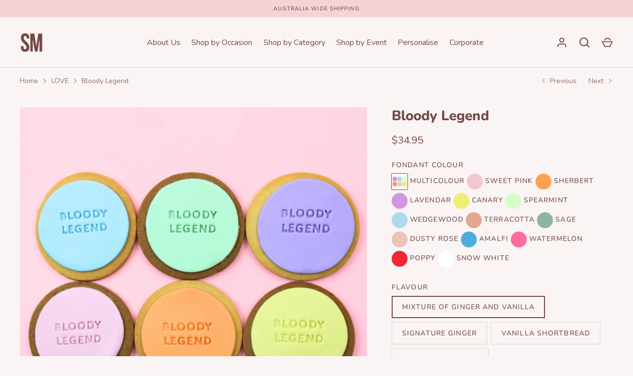

--- FILE ---
content_type: text/html; charset=utf-8
request_url: https://www.sweetmickie.com/collections/kindness-and-love/products/bloody-legend-new
body_size: 38594
content:
<!doctype html>
<html class="no-js" lang="en">
<head>
 <!-- Google Tag Manager -->
<script>(function(w,d,s,l,i){w[l]=w[l]||[];w[l].push({'gtm.start':
new Date().getTime(),event:'gtm.js'});var f=d.getElementsByTagName(s)[0],
j=d.createElement(s),dl=l!='dataLayer'?'&l='+l:'';j.async=true;j.src=
'https://www.googletagmanager.com/gtm.js?id='+i+dl;f.parentNode.insertBefore(j,f);
})(window,document,'script','dataLayer','GTM-M88CHTP');</script>
<!-- End Google Tag Manager -->
  <!-- Alchemy 4.2.5 -->
  <meta charset="utf-8" />
<meta name="viewport" content="width=device-width,initial-scale=1.0" />
<meta http-equiv="X-UA-Compatible" content="IE=edge">

<link rel="preconnect" href="https://cdn.shopify.com" crossorigin>
<link rel="preconnect" href="https://fonts.shopify.com" crossorigin>
<link rel="preconnect" href="https://monorail-edge.shopifysvc.com"><link rel="preload" as="font" href="//www.sweetmickie.com/cdn/fonts/nunito/nunito_n4.fc49103dc396b42cae9460289072d384b6c6eb63.woff2" type="font/woff2" crossorigin><link rel="preload" as="font" href="//www.sweetmickie.com/cdn/fonts/nunito/nunito_n7.37cf9b8cf43b3322f7e6e13ad2aad62ab5dc9109.woff2" type="font/woff2" crossorigin><link rel="preload" as="font" href="//www.sweetmickie.com/cdn/fonts/nunito/nunito_i4.fd53bf99043ab6c570187ed42d1b49192135de96.woff2" type="font/woff2" crossorigin><link rel="preload" as="font" href="//www.sweetmickie.com/cdn/fonts/nunito/nunito_i7.3f8ba2027bc9ceb1b1764ecab15bae73f86c4632.woff2" type="font/woff2" crossorigin><link rel="preload" as="font" href="//www.sweetmickie.com/cdn/fonts/nunito/nunito_n4.fc49103dc396b42cae9460289072d384b6c6eb63.woff2" type="font/woff2" crossorigin><link rel="preload" as="font" href="//www.sweetmickie.com/cdn/fonts/nunito/nunito_n8.a4faa34563722dcb4bd960ae538c49eb540a565f.woff2" type="font/woff2" crossorigin><link rel="preload" as="font" href="//www.sweetmickie.com/cdn/fonts/nunito/nunito_n4.fc49103dc396b42cae9460289072d384b6c6eb63.woff2" type="font/woff2" crossorigin><link rel="preload" href="//www.sweetmickie.com/cdn/shop/t/82/assets/vendor.min.js?v=29476689884135146841750650830" as="script">
<link rel="preload" href="//www.sweetmickie.com/cdn/shop/t/82/assets/theme.js?v=115188652593628418671750650830" as="script"><link rel="canonical" href="https://www.sweetmickie.com/products/bloody-legend-new" /><link rel="shortcut icon" href="//www.sweetmickie.com/cdn/shop/files/Short_Logo.png?v=1750651910" type="image/png" /><meta name="description" content="You know those people who just make life that little bit sweeter? Well this is the perfect gift for them! Go on... tell that bloody legend how you really feel!Cookies hand stamped with &#39;BLOODY LEGEND&#39;. A gift delivery perfect for a thank you or birthday or corporate gift. Delivered Australia wide gift. Cos you can&#39;t eat flowers. Send our delicious cookies that say bloody legend. The original quote cookie australia.">
  <title>
    Bloody Legend &ndash; Sweet Mickie 
  </title>
  <meta property="og:site_name" content="Sweet Mickie ">
<meta property="og:url" content="https://www.sweetmickie.com/products/bloody-legend-new">
<meta property="og:title" content="Bloody Legend">
<meta property="og:type" content="product">
<meta property="og:description" content="You know those people who just make life that little bit sweeter? Well this is the perfect gift for them! Go on... tell that bloody legend how you really feel!Cookies hand stamped with &#39;BLOODY LEGEND&#39;. A gift delivery perfect for a thank you or birthday or corporate gift. Delivered Australia wide gift. Cos you can&#39;t eat flowers. Send our delicious cookies that say bloody legend. The original quote cookie australia."><meta property="og:image" content="http://www.sweetmickie.com/cdn/shop/files/3_94e57c17-402d-4d1b-b5fe-43c56a872d65_1200x1200.png?v=1754377865">
  <meta property="og:image:secure_url" content="https://www.sweetmickie.com/cdn/shop/files/3_94e57c17-402d-4d1b-b5fe-43c56a872d65_1200x1200.png?v=1754377865">
  <meta property="og:image:width" content="1080">
  <meta property="og:image:height" content="1080"><meta property="og:price:amount" content="34.95">
  <meta property="og:price:currency" content="AUD"><meta name="twitter:card" content="summary_large_image">
<meta name="twitter:title" content="Bloody Legend">
<meta name="twitter:description" content="You know those people who just make life that little bit sweeter? Well this is the perfect gift for them! Go on... tell that bloody legend how you really feel!Cookies hand stamped with &#39;BLOODY LEGEND&#39;. A gift delivery perfect for a thank you or birthday or corporate gift. Delivered Australia wide gift. Cos you can&#39;t eat flowers. Send our delicious cookies that say bloody legend. The original quote cookie australia.">

  <link href="//www.sweetmickie.com/cdn/shop/t/82/assets/styles.css?v=46615456219647505851762128920" rel="stylesheet" type="text/css" media="all" />
  <script>window.performance && window.performance.mark && window.performance.mark('shopify.content_for_header.start');</script><meta name="google-site-verification" content="hgWCHmfJJPN_l_MbtAbwCPx3DaqiHJh6Ztd32EqVU6A">
<meta id="shopify-digital-wallet" name="shopify-digital-wallet" content="/12017722/digital_wallets/dialog">
<meta name="shopify-checkout-api-token" content="c25469a6f05ef4e9eb68b778b26b8142">
<meta id="in-context-paypal-metadata" data-shop-id="12017722" data-venmo-supported="false" data-environment="production" data-locale="en_US" data-paypal-v4="true" data-currency="AUD">
<link rel="alternate" type="application/json+oembed" href="https://www.sweetmickie.com/products/bloody-legend-new.oembed">
<script async="async" src="/checkouts/internal/preloads.js?locale=en-AU"></script>
<link rel="preconnect" href="https://shop.app" crossorigin="anonymous">
<script async="async" src="https://shop.app/checkouts/internal/preloads.js?locale=en-AU&shop_id=12017722" crossorigin="anonymous"></script>
<script id="apple-pay-shop-capabilities" type="application/json">{"shopId":12017722,"countryCode":"AU","currencyCode":"AUD","merchantCapabilities":["supports3DS"],"merchantId":"gid:\/\/shopify\/Shop\/12017722","merchantName":"Sweet Mickie ","requiredBillingContactFields":["postalAddress","email","phone"],"requiredShippingContactFields":["postalAddress","email","phone"],"shippingType":"shipping","supportedNetworks":["visa","masterCard","amex","jcb"],"total":{"type":"pending","label":"Sweet Mickie ","amount":"1.00"},"shopifyPaymentsEnabled":true,"supportsSubscriptions":true}</script>
<script id="shopify-features" type="application/json">{"accessToken":"c25469a6f05ef4e9eb68b778b26b8142","betas":["rich-media-storefront-analytics"],"domain":"www.sweetmickie.com","predictiveSearch":true,"shopId":12017722,"locale":"en"}</script>
<script>var Shopify = Shopify || {};
Shopify.shop = "melbouren5.myshopify.com";
Shopify.locale = "en";
Shopify.currency = {"active":"AUD","rate":"1.0"};
Shopify.country = "AU";
Shopify.theme = {"name":"Website - 2025 Branding","id":167723106327,"schema_name":"Alchemy","schema_version":"4.2.5","theme_store_id":657,"role":"main"};
Shopify.theme.handle = "null";
Shopify.theme.style = {"id":null,"handle":null};
Shopify.cdnHost = "www.sweetmickie.com/cdn";
Shopify.routes = Shopify.routes || {};
Shopify.routes.root = "/";</script>
<script type="module">!function(o){(o.Shopify=o.Shopify||{}).modules=!0}(window);</script>
<script>!function(o){function n(){var o=[];function n(){o.push(Array.prototype.slice.apply(arguments))}return n.q=o,n}var t=o.Shopify=o.Shopify||{};t.loadFeatures=n(),t.autoloadFeatures=n()}(window);</script>
<script>
  window.ShopifyPay = window.ShopifyPay || {};
  window.ShopifyPay.apiHost = "shop.app\/pay";
  window.ShopifyPay.redirectState = null;
</script>
<script id="shop-js-analytics" type="application/json">{"pageType":"product"}</script>
<script defer="defer" async type="module" src="//www.sweetmickie.com/cdn/shopifycloud/shop-js/modules/v2/client.init-shop-cart-sync_BdyHc3Nr.en.esm.js"></script>
<script defer="defer" async type="module" src="//www.sweetmickie.com/cdn/shopifycloud/shop-js/modules/v2/chunk.common_Daul8nwZ.esm.js"></script>
<script type="module">
  await import("//www.sweetmickie.com/cdn/shopifycloud/shop-js/modules/v2/client.init-shop-cart-sync_BdyHc3Nr.en.esm.js");
await import("//www.sweetmickie.com/cdn/shopifycloud/shop-js/modules/v2/chunk.common_Daul8nwZ.esm.js");

  window.Shopify.SignInWithShop?.initShopCartSync?.({"fedCMEnabled":true,"windoidEnabled":true});

</script>
<script>
  window.Shopify = window.Shopify || {};
  if (!window.Shopify.featureAssets) window.Shopify.featureAssets = {};
  window.Shopify.featureAssets['shop-js'] = {"shop-cart-sync":["modules/v2/client.shop-cart-sync_QYOiDySF.en.esm.js","modules/v2/chunk.common_Daul8nwZ.esm.js"],"init-fed-cm":["modules/v2/client.init-fed-cm_DchLp9rc.en.esm.js","modules/v2/chunk.common_Daul8nwZ.esm.js"],"shop-button":["modules/v2/client.shop-button_OV7bAJc5.en.esm.js","modules/v2/chunk.common_Daul8nwZ.esm.js"],"init-windoid":["modules/v2/client.init-windoid_DwxFKQ8e.en.esm.js","modules/v2/chunk.common_Daul8nwZ.esm.js"],"shop-cash-offers":["modules/v2/client.shop-cash-offers_DWtL6Bq3.en.esm.js","modules/v2/chunk.common_Daul8nwZ.esm.js","modules/v2/chunk.modal_CQq8HTM6.esm.js"],"shop-toast-manager":["modules/v2/client.shop-toast-manager_CX9r1SjA.en.esm.js","modules/v2/chunk.common_Daul8nwZ.esm.js"],"init-shop-email-lookup-coordinator":["modules/v2/client.init-shop-email-lookup-coordinator_UhKnw74l.en.esm.js","modules/v2/chunk.common_Daul8nwZ.esm.js"],"pay-button":["modules/v2/client.pay-button_DzxNnLDY.en.esm.js","modules/v2/chunk.common_Daul8nwZ.esm.js"],"avatar":["modules/v2/client.avatar_BTnouDA3.en.esm.js"],"init-shop-cart-sync":["modules/v2/client.init-shop-cart-sync_BdyHc3Nr.en.esm.js","modules/v2/chunk.common_Daul8nwZ.esm.js"],"shop-login-button":["modules/v2/client.shop-login-button_D8B466_1.en.esm.js","modules/v2/chunk.common_Daul8nwZ.esm.js","modules/v2/chunk.modal_CQq8HTM6.esm.js"],"init-customer-accounts-sign-up":["modules/v2/client.init-customer-accounts-sign-up_C8fpPm4i.en.esm.js","modules/v2/client.shop-login-button_D8B466_1.en.esm.js","modules/v2/chunk.common_Daul8nwZ.esm.js","modules/v2/chunk.modal_CQq8HTM6.esm.js"],"init-shop-for-new-customer-accounts":["modules/v2/client.init-shop-for-new-customer-accounts_CVTO0Ztu.en.esm.js","modules/v2/client.shop-login-button_D8B466_1.en.esm.js","modules/v2/chunk.common_Daul8nwZ.esm.js","modules/v2/chunk.modal_CQq8HTM6.esm.js"],"init-customer-accounts":["modules/v2/client.init-customer-accounts_dRgKMfrE.en.esm.js","modules/v2/client.shop-login-button_D8B466_1.en.esm.js","modules/v2/chunk.common_Daul8nwZ.esm.js","modules/v2/chunk.modal_CQq8HTM6.esm.js"],"shop-follow-button":["modules/v2/client.shop-follow-button_CkZpjEct.en.esm.js","modules/v2/chunk.common_Daul8nwZ.esm.js","modules/v2/chunk.modal_CQq8HTM6.esm.js"],"lead-capture":["modules/v2/client.lead-capture_BntHBhfp.en.esm.js","modules/v2/chunk.common_Daul8nwZ.esm.js","modules/v2/chunk.modal_CQq8HTM6.esm.js"],"checkout-modal":["modules/v2/client.checkout-modal_CfxcYbTm.en.esm.js","modules/v2/chunk.common_Daul8nwZ.esm.js","modules/v2/chunk.modal_CQq8HTM6.esm.js"],"shop-login":["modules/v2/client.shop-login_Da4GZ2H6.en.esm.js","modules/v2/chunk.common_Daul8nwZ.esm.js","modules/v2/chunk.modal_CQq8HTM6.esm.js"],"payment-terms":["modules/v2/client.payment-terms_MV4M3zvL.en.esm.js","modules/v2/chunk.common_Daul8nwZ.esm.js","modules/v2/chunk.modal_CQq8HTM6.esm.js"]};
</script>
<script>(function() {
  var isLoaded = false;
  function asyncLoad() {
    if (isLoaded) return;
    isLoaded = true;
    var urls = ["\/\/d1liekpayvooaz.cloudfront.net\/apps\/customizery\/customizery.js?shop=melbouren5.myshopify.com","https:\/\/d23dclunsivw3h.cloudfront.net\/redirect-app.js?shop=melbouren5.myshopify.com","https:\/\/assets.spiff.com.au\/shopify.js?shop=melbouren5.myshopify.com","https:\/\/cdn.nfcube.com\/instafeed-d68e5ae2c47cf33803dd9eb1e47ac05b.js?shop=melbouren5.myshopify.com","https:\/\/static.klaviyo.com\/onsite\/js\/TXb9y7\/klaviyo.js?company_id=TXb9y7\u0026shop=melbouren5.myshopify.com","https:\/\/cdn-app.cart-bot.net\/public\/js\/append.js?shop=melbouren5.myshopify.com","\/\/d1liekpayvooaz.cloudfront.net\/apps\/uploadery\/uploadery.js?shop=melbouren5.myshopify.com"];
    for (var i = 0; i < urls.length; i++) {
      var s = document.createElement('script');
      s.type = 'text/javascript';
      s.async = true;
      s.src = urls[i];
      var x = document.getElementsByTagName('script')[0];
      x.parentNode.insertBefore(s, x);
    }
  };
  if(window.attachEvent) {
    window.attachEvent('onload', asyncLoad);
  } else {
    window.addEventListener('load', asyncLoad, false);
  }
})();</script>
<script id="__st">var __st={"a":12017722,"offset":39600,"reqid":"ede9f452-3fb6-4a78-8226-d1e6d9a70e02-1769019994","pageurl":"www.sweetmickie.com\/collections\/kindness-and-love\/products\/bloody-legend-new","u":"ee2c3d580847","p":"product","rtyp":"product","rid":6703129395223};</script>
<script>window.ShopifyPaypalV4VisibilityTracking = true;</script>
<script id="captcha-bootstrap">!function(){'use strict';const t='contact',e='account',n='new_comment',o=[[t,t],['blogs',n],['comments',n],[t,'customer']],c=[[e,'customer_login'],[e,'guest_login'],[e,'recover_customer_password'],[e,'create_customer']],r=t=>t.map((([t,e])=>`form[action*='/${t}']:not([data-nocaptcha='true']) input[name='form_type'][value='${e}']`)).join(','),a=t=>()=>t?[...document.querySelectorAll(t)].map((t=>t.form)):[];function s(){const t=[...o],e=r(t);return a(e)}const i='password',u='form_key',d=['recaptcha-v3-token','g-recaptcha-response','h-captcha-response',i],f=()=>{try{return window.sessionStorage}catch{return}},m='__shopify_v',_=t=>t.elements[u];function p(t,e,n=!1){try{const o=window.sessionStorage,c=JSON.parse(o.getItem(e)),{data:r}=function(t){const{data:e,action:n}=t;return t[m]||n?{data:e,action:n}:{data:t,action:n}}(c);for(const[e,n]of Object.entries(r))t.elements[e]&&(t.elements[e].value=n);n&&o.removeItem(e)}catch(o){console.error('form repopulation failed',{error:o})}}const l='form_type',E='cptcha';function T(t){t.dataset[E]=!0}const w=window,h=w.document,L='Shopify',v='ce_forms',y='captcha';let A=!1;((t,e)=>{const n=(g='f06e6c50-85a8-45c8-87d0-21a2b65856fe',I='https://cdn.shopify.com/shopifycloud/storefront-forms-hcaptcha/ce_storefront_forms_captcha_hcaptcha.v1.5.2.iife.js',D={infoText:'Protected by hCaptcha',privacyText:'Privacy',termsText:'Terms'},(t,e,n)=>{const o=w[L][v],c=o.bindForm;if(c)return c(t,g,e,D).then(n);var r;o.q.push([[t,g,e,D],n]),r=I,A||(h.body.append(Object.assign(h.createElement('script'),{id:'captcha-provider',async:!0,src:r})),A=!0)});var g,I,D;w[L]=w[L]||{},w[L][v]=w[L][v]||{},w[L][v].q=[],w[L][y]=w[L][y]||{},w[L][y].protect=function(t,e){n(t,void 0,e),T(t)},Object.freeze(w[L][y]),function(t,e,n,w,h,L){const[v,y,A,g]=function(t,e,n){const i=e?o:[],u=t?c:[],d=[...i,...u],f=r(d),m=r(i),_=r(d.filter((([t,e])=>n.includes(e))));return[a(f),a(m),a(_),s()]}(w,h,L),I=t=>{const e=t.target;return e instanceof HTMLFormElement?e:e&&e.form},D=t=>v().includes(t);t.addEventListener('submit',(t=>{const e=I(t);if(!e)return;const n=D(e)&&!e.dataset.hcaptchaBound&&!e.dataset.recaptchaBound,o=_(e),c=g().includes(e)&&(!o||!o.value);(n||c)&&t.preventDefault(),c&&!n&&(function(t){try{if(!f())return;!function(t){const e=f();if(!e)return;const n=_(t);if(!n)return;const o=n.value;o&&e.removeItem(o)}(t);const e=Array.from(Array(32),(()=>Math.random().toString(36)[2])).join('');!function(t,e){_(t)||t.append(Object.assign(document.createElement('input'),{type:'hidden',name:u})),t.elements[u].value=e}(t,e),function(t,e){const n=f();if(!n)return;const o=[...t.querySelectorAll(`input[type='${i}']`)].map((({name:t})=>t)),c=[...d,...o],r={};for(const[a,s]of new FormData(t).entries())c.includes(a)||(r[a]=s);n.setItem(e,JSON.stringify({[m]:1,action:t.action,data:r}))}(t,e)}catch(e){console.error('failed to persist form',e)}}(e),e.submit())}));const S=(t,e)=>{t&&!t.dataset[E]&&(n(t,e.some((e=>e===t))),T(t))};for(const o of['focusin','change'])t.addEventListener(o,(t=>{const e=I(t);D(e)&&S(e,y())}));const B=e.get('form_key'),M=e.get(l),P=B&&M;t.addEventListener('DOMContentLoaded',(()=>{const t=y();if(P)for(const e of t)e.elements[l].value===M&&p(e,B);[...new Set([...A(),...v().filter((t=>'true'===t.dataset.shopifyCaptcha))])].forEach((e=>S(e,t)))}))}(h,new URLSearchParams(w.location.search),n,t,e,['guest_login'])})(!0,!0)}();</script>
<script integrity="sha256-4kQ18oKyAcykRKYeNunJcIwy7WH5gtpwJnB7kiuLZ1E=" data-source-attribution="shopify.loadfeatures" defer="defer" src="//www.sweetmickie.com/cdn/shopifycloud/storefront/assets/storefront/load_feature-a0a9edcb.js" crossorigin="anonymous"></script>
<script crossorigin="anonymous" defer="defer" src="//www.sweetmickie.com/cdn/shopifycloud/storefront/assets/shopify_pay/storefront-65b4c6d7.js?v=20250812"></script>
<script data-source-attribution="shopify.dynamic_checkout.dynamic.init">var Shopify=Shopify||{};Shopify.PaymentButton=Shopify.PaymentButton||{isStorefrontPortableWallets:!0,init:function(){window.Shopify.PaymentButton.init=function(){};var t=document.createElement("script");t.src="https://www.sweetmickie.com/cdn/shopifycloud/portable-wallets/latest/portable-wallets.en.js",t.type="module",document.head.appendChild(t)}};
</script>
<script data-source-attribution="shopify.dynamic_checkout.buyer_consent">
  function portableWalletsHideBuyerConsent(e){var t=document.getElementById("shopify-buyer-consent"),n=document.getElementById("shopify-subscription-policy-button");t&&n&&(t.classList.add("hidden"),t.setAttribute("aria-hidden","true"),n.removeEventListener("click",e))}function portableWalletsShowBuyerConsent(e){var t=document.getElementById("shopify-buyer-consent"),n=document.getElementById("shopify-subscription-policy-button");t&&n&&(t.classList.remove("hidden"),t.removeAttribute("aria-hidden"),n.addEventListener("click",e))}window.Shopify?.PaymentButton&&(window.Shopify.PaymentButton.hideBuyerConsent=portableWalletsHideBuyerConsent,window.Shopify.PaymentButton.showBuyerConsent=portableWalletsShowBuyerConsent);
</script>
<script data-source-attribution="shopify.dynamic_checkout.cart.bootstrap">document.addEventListener("DOMContentLoaded",(function(){function t(){return document.querySelector("shopify-accelerated-checkout-cart, shopify-accelerated-checkout")}if(t())Shopify.PaymentButton.init();else{new MutationObserver((function(e,n){t()&&(Shopify.PaymentButton.init(),n.disconnect())})).observe(document.body,{childList:!0,subtree:!0})}}));
</script>
<link id="shopify-accelerated-checkout-styles" rel="stylesheet" media="screen" href="https://www.sweetmickie.com/cdn/shopifycloud/portable-wallets/latest/accelerated-checkout-backwards-compat.css" crossorigin="anonymous">
<style id="shopify-accelerated-checkout-cart">
        #shopify-buyer-consent {
  margin-top: 1em;
  display: inline-block;
  width: 100%;
}

#shopify-buyer-consent.hidden {
  display: none;
}

#shopify-subscription-policy-button {
  background: none;
  border: none;
  padding: 0;
  text-decoration: underline;
  font-size: inherit;
  cursor: pointer;
}

#shopify-subscription-policy-button::before {
  box-shadow: none;
}

      </style>
<script id="sections-script" data-sections="product-recommendations" defer="defer" src="//www.sweetmickie.com/cdn/shop/t/82/compiled_assets/scripts.js?v=22407"></script>
<script>window.performance && window.performance.mark && window.performance.mark('shopify.content_for_header.end');</script>
  <script>document.documentElement.className = document.documentElement.className.replace('no-js', 'js');</script>
























































































<!-- BEGIN app block: shopify://apps/zapiet-pickup-delivery/blocks/app-embed/5599aff0-8af1-473a-a372-ecd72a32b4d5 -->









    <style>.picker__day--outfocus:not(.picker__day--disabled) {
    color: #000 !important
}</style>




<script type="text/javascript">
    var zapietTranslations = {};

    window.ZapietMethods = {"delivery":{"active":true,"enabled":true,"name":"Delivery","sort":0,"status":{"condition":"price","operator":"morethan","value":0,"enabled":true,"product_conditions":{"enabled":false,"value":"FruFru","enable":false,"property":"tags","hide_button":false}},"button":{"type":"default","default":"https:\/\/zapiet-vapor.s3.amazonaws.com\/uploads\/images\/04b047d2-90f0-49db-986a-a145ed03a882.png","hover":"","active":"https:\/\/zapiet-vapor.s3.amazonaws.com\/uploads\/images\/9a0a728f-2360-4ec0-9ecd-4293f616dc7c.png"}},"shipping":{"active":false,"enabled":true,"name":"Shipping","sort":1,"status":{"condition":"price","operator":"morethan","value":100,"enabled":true,"product_conditions":{"enabled":false,"value":"Cakes","enable":false,"property":"type","hide_button":false}},"button":{"type":"default","default":"https:\/\/zapiet-vapor.s3.amazonaws.com\/uploads\/images\/76229ae6-3124-40ce-a1d7-4d6c31181d5c.png","hover":"","active":"https:\/\/zapiet-vapor.s3.amazonaws.com\/uploads\/images\/23ea8db5-be2b-4ee0-9608-fef7ad329782.png"}},"pickup":{"active":false,"enabled":true,"name":"Pickup","sort":2,"status":{"condition":"price","operator":"morethan","value":100,"enabled":true,"product_conditions":{"enabled":false,"value":"Store Pickup","enable":true,"property":"tags","hide_button":false}},"button":{"type":"default","default":"https:\/\/zapiet-vapor.s3.amazonaws.com\/uploads\/images\/dff95d72-7e90-4c6a-a857-912cdff40819.png","hover":"","active":"https:\/\/zapiet-vapor.s3.amazonaws.com\/uploads\/images\/9e9d765f-562f-4b68-aadb-b46423713339.png"}}}
    window.ZapietEvent = {
        listen: function(eventKey, callback) {
            if (!this.listeners) {
                this.listeners = [];
            }
            this.listeners.push({
                eventKey: eventKey,
                callback: callback
            });
        },
    };

    

    
        
        var language_settings = {"enable_app":true,"enable_geo_search_for_pickups":false,"pickup_region_filter_enabled":false,"pickup_region_filter_field":null,"currency":"AUD","weight_format":"kg","pickup.enable_map":false,"delivery_validation_method":"exact_postcode_matching","base_country_name":"Australia","base_country_code":"AU","method_display_style":"custom","default_method_display_style":"classic","date_format":"l, F j, Y","time_format":"h:i A","week_day_start":"Sun","pickup_address_format":"<span><strong>{{company_name}}</strong></span><span>{{address_line_1}}<br />{{city}}, {{postal_code}}</span><span>{{distance}}</span>{{more_information}}","rates_enabled":true,"payment_customization_enabled":false,"distance_format":"km","enable_delivery_address_autocompletion":false,"enable_delivery_current_location":false,"enable_pickup_address_autocompletion":false,"pickup_date_picker_enabled":true,"pickup_time_picker_enabled":true,"delivery_note_enabled":false,"delivery_note_required":false,"delivery_date_picker_enabled":true,"delivery_time_picker_enabled":false,"shipping.date_picker_enabled":true,"delivery_validate_cart":false,"pickup_validate_cart":false,"gmak":"","enable_checkout_locale":true,"enable_checkout_url":true,"disable_widget_for_digital_items":true,"disable_widget_for_product_handles":"gift-card","colors":{"widget_active_background_color":null,"widget_active_border_color":null,"widget_active_icon_color":null,"widget_active_text_color":null,"widget_inactive_background_color":null,"widget_inactive_border_color":null,"widget_inactive_icon_color":null,"widget_inactive_text_color":null},"delivery_validator":{"enabled":true,"show_on_page_load":false,"sticky":false},"checkout":{"delivery":{"discount_code":null,"prepopulate_shipping_address":true,"preselect_first_available_time":true},"pickup":{"discount_code":null,"prepopulate_shipping_address":true,"customer_phone_required":false,"preselect_first_location":true,"preselect_first_available_time":true},"shipping":{"discount_code":null}},"day_name_attribute_enabled":false,"methods":{"delivery":{"active":true,"enabled":true,"name":"Delivery","sort":0,"status":{"condition":"price","operator":"morethan","value":0,"enabled":true,"product_conditions":{"enabled":false,"value":"FruFru","enable":false,"property":"tags","hide_button":false}},"button":{"type":"default","default":"https://zapiet-vapor.s3.amazonaws.com/uploads/images/04b047d2-90f0-49db-986a-a145ed03a882.png","hover":"","active":"https://zapiet-vapor.s3.amazonaws.com/uploads/images/9a0a728f-2360-4ec0-9ecd-4293f616dc7c.png"}},"shipping":{"active":false,"enabled":true,"name":"Shipping","sort":1,"status":{"condition":"price","operator":"morethan","value":100,"enabled":true,"product_conditions":{"enabled":false,"value":"Cakes","enable":false,"property":"type","hide_button":false}},"button":{"type":"default","default":"https://zapiet-vapor.s3.amazonaws.com/uploads/images/76229ae6-3124-40ce-a1d7-4d6c31181d5c.png","hover":"","active":"https://zapiet-vapor.s3.amazonaws.com/uploads/images/23ea8db5-be2b-4ee0-9608-fef7ad329782.png"}},"pickup":{"active":false,"enabled":true,"name":"Pickup","sort":2,"status":{"condition":"price","operator":"morethan","value":100,"enabled":true,"product_conditions":{"enabled":false,"value":"Store Pickup","enable":true,"property":"tags","hide_button":false}},"button":{"type":"default","default":"https://zapiet-vapor.s3.amazonaws.com/uploads/images/dff95d72-7e90-4c6a-a857-912cdff40819.png","hover":"","active":"https://zapiet-vapor.s3.amazonaws.com/uploads/images/9e9d765f-562f-4b68-aadb-b46423713339.png"}}},"translations":{"methods":{"shipping":"Shipping","pickup":"Pickups","delivery":"Delivery"},"calendar":{"january":"January","february":"February","march":"March","april":"April","may":"May","june":"June","july":"July","august":"August","september":"September","october":"October","november":"November","december":"December","sunday":"Sun","monday":"Mon","tuesday":"Tue","wednesday":"Wed","thursday":"Thu","friday":"Fri","saturday":"Sat","today":"","close":"","labelMonthNext":"Next month","labelMonthPrev":"Previous month","labelMonthSelect":"Select a month","labelYearSelect":"Select a year","and":"and","between":"between"},"pickup":{"checkout_button":"Checkout","location_label":"Choose a location.","could_not_find_location":"Sorry, we could not find your location.","datepicker_label":"Choose a date and time.","datepicker_placeholder":"Choose a date and time.","date_time_output":"{{DATE}} at {{TIME}}","location_placeholder":"Enter your postal code ...","filter_by_region_placeholder":"Filter by state/province","heading":"Store Pickup","note":"","max_order_total":"Maximum order value for pickup is $1.00","max_order_weight":"Maximum order weight for pickup is {{ weight }}","min_order_total":"Minimum order value for pickup is $1.00","min_order_weight":"Minimum order weight for pickup is {{ weight }}","more_information":"More information","no_date_time_selected":"Please select a date & time.","no_locations_found":"Sorry, pickup is not available for your selected items.","no_locations_region":"Sorry, pickup is not available in your region.","cart_eligibility_error":"Sorry, pickup is not available for your selected items.","method_not_available":"Not available","opening_hours":"Opening hours","locations_found":"Please select a pickup location:","preselect_first_available_time":"Select a time","dates_not_available":"Sorry, your selected items are not currently available for pickup.","location_error":"Please select a pickup location.","checkout_error":"Please select a date and time for pickup."},"delivery":{"checkout_button":"Checkout","could_not_find_location":"Sorry, we could not find your location.","datepicker_label":"Choose a date and time.","datepicker_placeholder":"Choose a date and time.","date_time_output":"{{DATE}} between {{SLOT_START_TIME}} and {{SLOT_END_TIME}}","delivery_note_label":"Please enter delivery instructions (optional)","delivery_validator_button_label":"Go","delivery_validator_eligible_button_label":"Continue shopping","delivery_validator_eligible_button_link":"#","delivery_validator_eligible_content":"To start shopping just click the button below","delivery_validator_eligible_heading":"Great! You are eligible for delivery. Our same day orders are delivered between 1:30pm-6pm depending on the delivery route on your selected dispatch date.","delivery_validator_error_button_label":"Continue shopping","delivery_validator_error_button_link":"#","delivery_validator_error_content":"Sorry, it looks like we have encountered an unexpected error. Please try again.","delivery_validator_error_heading":"An error occured","delivery_validator_not_eligible_button_label":"Continue shopping","delivery_validator_not_eligible_button_link":"#","delivery_validator_not_eligible_content":"You are more then welcome to continue browsing our store","delivery_validator_not_eligible_heading":"Sorry, we do not deliver to your area","delivery_validator_placeholder":"Enter your postal code ...","delivery_validator_prelude":"Do we deliver?","available":"Great! You are eligible for delivery. Our same day orders are delivered between 1:30pm-6pm depending on the delivery route on your selected dispatch date.","heading":"Local Delivery","note":"<span style=\"font-size:larger;\">\nEnter your postal code to check if you are eligible for Melb same day delivery:\n</span>","max_order_total":"Maximum order value for delivery is $0.00","max_order_weight":"Maximum order weight for delivery is {{ weight }}","min_order_total":"Minimum order value for delivery is $0.00","min_order_weight":"Minimum order weight for delivery is {{ weight }}","delivery_note_error":"Please enter delivery instructions","no_date_time_selected":"Please select a date & time for delivery.","cart_eligibility_error":"Sorry, delivery is not available for your selected items.","method_not_available":"Not available","delivery_note_label_required":"Please enter delivery instructions (required)","location_placeholder":"Enter your postal code ...","preselect_first_available_time":"Select a time","not_available":"Sorry, same day delivery is not available in your area. Select postal delivery by Auspost Express instead.","dates_not_available":"Sorry, your selected items are not currently available for delivery.","checkout_error":"Please enter a valid zipcode and select your preferred date and time for delivery."},"shipping":{"checkout_button":"Checkout","datepicker_placeholder":"Choose a dispatch date.","heading":"Shipping","note":"<span style=\"color:#E65100;font-size:17px;\">\n    · Select a <b> DISPATCH DATE </b> below, this is NOT a <b> DELIVERY DATE. </b><br />\n    · Be aware: your order will be <b> DISPATCHED </b> from our shop on this date.<br />\n</span>\n<span style=\"font-size:17px;\">\n    · <b>Delivery</b> is <b> 1-3 business days after DISPATCH</b> by Auspost Express.\n</span>","max_order_total":"Maximum order value for shipping is $1.00","max_order_weight":"Maximum order weight for shipping is {{ weight }}","min_order_total":"Minimum order value for shipping is $1.00","min_order_weight":"Minimum order weight for shipping is {{ weight }}","cart_eligibility_error":"Sorry, shipping is not available for your selected items.","method_not_available":"Not available","checkout_error":"Please choose a date for shipping."},"widget":{"zapiet_id_error":"There was a problem adding the Zapiet ID to your cart","attributes_error":"There was a problem adding the attributes to your cart","no_delivery_options_available":"No delivery options are available for your products","no_checkout_method_error":"Please select a delivery option","daily_limits_modal_title":"Some items in your cart are unavailable for the selected date.","daily_limits_modal_description":"Select a different date or adjust your cart.","daily_limits_modal_close_button":"Review products","daily_limits_modal_change_date_button":"Change date","sms_consent":"I would like to receive SMS notifications about my order updates.","daily_limits_modal_out_of_stock_label":"Out of stock","daily_limits_modal_only_left_label":"Only {{ quantity }} left"},"order_status":{"pickup_details_heading":"Pickup details","pickup_details_text":"Your order will be ready for collection at our {{ Pickup-Location-Company }} location{% if Pickup-Date %} on {{ Pickup-Date | date: \"%A, %d %B\" }}{% if Pickup-Time %} at {{ Pickup-Time }}{% endif %}{% endif %}","delivery_details_heading":"Delivery details","delivery_details_text":"Your order will be delivered locally by our team{% if Delivery-Date %} on the {{ Delivery-Date | date: \"%A, %d %B\" }}{% if Delivery-Time %} between {{ Delivery-Time }}{% endif %}{% endif %}","shipping_details_heading":"Shipping details","shipping_details_text":"Your order will arrive soon{% if Shipping-Date %} on the {{ Shipping-Date | date: \"%A, %d %B\" }}{% endif %}"},"product_widget":{"title":"Delivery and pickup options:","pickup_at":"Pickup at {{ location }}","ready_for_collection":"Ready for collection from","on":"on","view_all_stores":"View all stores","pickup_not_available_item":"Pickup not available for this item","delivery_not_available_location":"Delivery not available for {{ postal_code }}","delivered_by":"Delivered by {{ date }}","delivered_today":"Delivered today","change":"Change","tomorrow":"tomorrow","today":"today","delivery_to":"Delivery to {{ postal_code }}","showing_options_for":"Showing options for {{ postal_code }}","modal_heading":"Select a store for pickup","modal_subheading":"Showing stores near {{ postal_code }}","show_opening_hours":"Show opening hours","hide_opening_hours":"Hide opening hours","closed":"Closed","input_placeholder":"Enter your postal code","input_button":"Check","input_error":"Add a postal code to check available delivery and pickup options.","pickup_available":"Pickup available","not_available":"Not available","select":"Select","selected":"Selected","find_a_store":"Find a store"},"shipping_language_code":"en","delivery_language_code":"en-US","pickup_language_code":"en-GB"},"default_language":"en","region":"us-2","api_region":"api-us","enable_zapiet_id_all_items":false,"widget_restore_state_on_load":false,"draft_orders_enabled":false,"preselect_checkout_method":true,"widget_show_could_not_locate_div_error":true,"checkout_extension_enabled":false,"show_pickup_consent_checkbox":false,"show_delivery_consent_checkbox":false,"subscription_paused":false,"pickup_note_enabled":false,"pickup_note_required":false,"shipping_note_enabled":false,"shipping_note_required":false,"asset_url":"https://d1nsc3vx6l3v3t.cloudfront.net/7a829b9f-e63d-48b6-ac17-a8d9955e49e3/"};
        zapietTranslations["en"] = language_settings.translations;
    

    function initializeZapietApp() {
        var products = [];

        

        window.ZapietCachedSettings = {
            cached_config: {"enable_app":true,"enable_geo_search_for_pickups":false,"pickup_region_filter_enabled":false,"pickup_region_filter_field":null,"currency":"AUD","weight_format":"kg","pickup.enable_map":false,"delivery_validation_method":"exact_postcode_matching","base_country_name":"Australia","base_country_code":"AU","method_display_style":"custom","default_method_display_style":"classic","date_format":"l, F j, Y","time_format":"h:i A","week_day_start":"Sun","pickup_address_format":"<span><strong>{{company_name}}</strong></span><span>{{address_line_1}}<br />{{city}}, {{postal_code}}</span><span>{{distance}}</span>{{more_information}}","rates_enabled":true,"payment_customization_enabled":false,"distance_format":"km","enable_delivery_address_autocompletion":false,"enable_delivery_current_location":false,"enable_pickup_address_autocompletion":false,"pickup_date_picker_enabled":true,"pickup_time_picker_enabled":true,"delivery_note_enabled":false,"delivery_note_required":false,"delivery_date_picker_enabled":true,"delivery_time_picker_enabled":false,"shipping.date_picker_enabled":true,"delivery_validate_cart":false,"pickup_validate_cart":false,"gmak":"","enable_checkout_locale":true,"enable_checkout_url":true,"disable_widget_for_digital_items":true,"disable_widget_for_product_handles":"gift-card","colors":{"widget_active_background_color":null,"widget_active_border_color":null,"widget_active_icon_color":null,"widget_active_text_color":null,"widget_inactive_background_color":null,"widget_inactive_border_color":null,"widget_inactive_icon_color":null,"widget_inactive_text_color":null},"delivery_validator":{"enabled":true,"show_on_page_load":false,"sticky":false},"checkout":{"delivery":{"discount_code":null,"prepopulate_shipping_address":true,"preselect_first_available_time":true},"pickup":{"discount_code":null,"prepopulate_shipping_address":true,"customer_phone_required":false,"preselect_first_location":true,"preselect_first_available_time":true},"shipping":{"discount_code":null}},"day_name_attribute_enabled":false,"methods":{"delivery":{"active":true,"enabled":true,"name":"Delivery","sort":0,"status":{"condition":"price","operator":"morethan","value":0,"enabled":true,"product_conditions":{"enabled":false,"value":"FruFru","enable":false,"property":"tags","hide_button":false}},"button":{"type":"default","default":"https://zapiet-vapor.s3.amazonaws.com/uploads/images/04b047d2-90f0-49db-986a-a145ed03a882.png","hover":"","active":"https://zapiet-vapor.s3.amazonaws.com/uploads/images/9a0a728f-2360-4ec0-9ecd-4293f616dc7c.png"}},"shipping":{"active":false,"enabled":true,"name":"Shipping","sort":1,"status":{"condition":"price","operator":"morethan","value":100,"enabled":true,"product_conditions":{"enabled":false,"value":"Cakes","enable":false,"property":"type","hide_button":false}},"button":{"type":"default","default":"https://zapiet-vapor.s3.amazonaws.com/uploads/images/76229ae6-3124-40ce-a1d7-4d6c31181d5c.png","hover":"","active":"https://zapiet-vapor.s3.amazonaws.com/uploads/images/23ea8db5-be2b-4ee0-9608-fef7ad329782.png"}},"pickup":{"active":false,"enabled":true,"name":"Pickup","sort":2,"status":{"condition":"price","operator":"morethan","value":100,"enabled":true,"product_conditions":{"enabled":false,"value":"Store Pickup","enable":true,"property":"tags","hide_button":false}},"button":{"type":"default","default":"https://zapiet-vapor.s3.amazonaws.com/uploads/images/dff95d72-7e90-4c6a-a857-912cdff40819.png","hover":"","active":"https://zapiet-vapor.s3.amazonaws.com/uploads/images/9e9d765f-562f-4b68-aadb-b46423713339.png"}}},"translations":{"methods":{"shipping":"Shipping","pickup":"Pickups","delivery":"Delivery"},"calendar":{"january":"January","february":"February","march":"March","april":"April","may":"May","june":"June","july":"July","august":"August","september":"September","october":"October","november":"November","december":"December","sunday":"Sun","monday":"Mon","tuesday":"Tue","wednesday":"Wed","thursday":"Thu","friday":"Fri","saturday":"Sat","today":"","close":"","labelMonthNext":"Next month","labelMonthPrev":"Previous month","labelMonthSelect":"Select a month","labelYearSelect":"Select a year","and":"and","between":"between"},"pickup":{"checkout_button":"Checkout","location_label":"Choose a location.","could_not_find_location":"Sorry, we could not find your location.","datepicker_label":"Choose a date and time.","datepicker_placeholder":"Choose a date and time.","date_time_output":"{{DATE}} at {{TIME}}","location_placeholder":"Enter your postal code ...","filter_by_region_placeholder":"Filter by state/province","heading":"Store Pickup","note":"","max_order_total":"Maximum order value for pickup is $1.00","max_order_weight":"Maximum order weight for pickup is {{ weight }}","min_order_total":"Minimum order value for pickup is $1.00","min_order_weight":"Minimum order weight for pickup is {{ weight }}","more_information":"More information","no_date_time_selected":"Please select a date & time.","no_locations_found":"Sorry, pickup is not available for your selected items.","no_locations_region":"Sorry, pickup is not available in your region.","cart_eligibility_error":"Sorry, pickup is not available for your selected items.","method_not_available":"Not available","opening_hours":"Opening hours","locations_found":"Please select a pickup location:","preselect_first_available_time":"Select a time","dates_not_available":"Sorry, your selected items are not currently available for pickup.","location_error":"Please select a pickup location.","checkout_error":"Please select a date and time for pickup."},"delivery":{"checkout_button":"Checkout","could_not_find_location":"Sorry, we could not find your location.","datepicker_label":"Choose a date and time.","datepicker_placeholder":"Choose a date and time.","date_time_output":"{{DATE}} between {{SLOT_START_TIME}} and {{SLOT_END_TIME}}","delivery_note_label":"Please enter delivery instructions (optional)","delivery_validator_button_label":"Go","delivery_validator_eligible_button_label":"Continue shopping","delivery_validator_eligible_button_link":"#","delivery_validator_eligible_content":"To start shopping just click the button below","delivery_validator_eligible_heading":"Great! You are eligible for delivery. Our same day orders are delivered between 1:30pm-6pm depending on the delivery route on your selected dispatch date.","delivery_validator_error_button_label":"Continue shopping","delivery_validator_error_button_link":"#","delivery_validator_error_content":"Sorry, it looks like we have encountered an unexpected error. Please try again.","delivery_validator_error_heading":"An error occured","delivery_validator_not_eligible_button_label":"Continue shopping","delivery_validator_not_eligible_button_link":"#","delivery_validator_not_eligible_content":"You are more then welcome to continue browsing our store","delivery_validator_not_eligible_heading":"Sorry, we do not deliver to your area","delivery_validator_placeholder":"Enter your postal code ...","delivery_validator_prelude":"Do we deliver?","available":"Great! You are eligible for delivery. Our same day orders are delivered between 1:30pm-6pm depending on the delivery route on your selected dispatch date.","heading":"Local Delivery","note":"<span style=\"font-size:larger;\">\nEnter your postal code to check if you are eligible for Melb same day delivery:\n</span>","max_order_total":"Maximum order value for delivery is $0.00","max_order_weight":"Maximum order weight for delivery is {{ weight }}","min_order_total":"Minimum order value for delivery is $0.00","min_order_weight":"Minimum order weight for delivery is {{ weight }}","delivery_note_error":"Please enter delivery instructions","no_date_time_selected":"Please select a date & time for delivery.","cart_eligibility_error":"Sorry, delivery is not available for your selected items.","method_not_available":"Not available","delivery_note_label_required":"Please enter delivery instructions (required)","location_placeholder":"Enter your postal code ...","preselect_first_available_time":"Select a time","not_available":"Sorry, same day delivery is not available in your area. Select postal delivery by Auspost Express instead.","dates_not_available":"Sorry, your selected items are not currently available for delivery.","checkout_error":"Please enter a valid zipcode and select your preferred date and time for delivery."},"shipping":{"checkout_button":"Checkout","datepicker_placeholder":"Choose a dispatch date.","heading":"Shipping","note":"<span style=\"color:#E65100;font-size:17px;\">\n    · Select a <b> DISPATCH DATE </b> below, this is NOT a <b> DELIVERY DATE. </b><br />\n    · Be aware: your order will be <b> DISPATCHED </b> from our shop on this date.<br />\n</span>\n<span style=\"font-size:17px;\">\n    · <b>Delivery</b> is <b> 1-3 business days after DISPATCH</b> by Auspost Express.\n</span>","max_order_total":"Maximum order value for shipping is $1.00","max_order_weight":"Maximum order weight for shipping is {{ weight }}","min_order_total":"Minimum order value for shipping is $1.00","min_order_weight":"Minimum order weight for shipping is {{ weight }}","cart_eligibility_error":"Sorry, shipping is not available for your selected items.","method_not_available":"Not available","checkout_error":"Please choose a date for shipping."},"widget":{"zapiet_id_error":"There was a problem adding the Zapiet ID to your cart","attributes_error":"There was a problem adding the attributes to your cart","no_delivery_options_available":"No delivery options are available for your products","no_checkout_method_error":"Please select a delivery option","daily_limits_modal_title":"Some items in your cart are unavailable for the selected date.","daily_limits_modal_description":"Select a different date or adjust your cart.","daily_limits_modal_close_button":"Review products","daily_limits_modal_change_date_button":"Change date","sms_consent":"I would like to receive SMS notifications about my order updates.","daily_limits_modal_out_of_stock_label":"Out of stock","daily_limits_modal_only_left_label":"Only {{ quantity }} left"},"order_status":{"pickup_details_heading":"Pickup details","pickup_details_text":"Your order will be ready for collection at our {{ Pickup-Location-Company }} location{% if Pickup-Date %} on {{ Pickup-Date | date: \"%A, %d %B\" }}{% if Pickup-Time %} at {{ Pickup-Time }}{% endif %}{% endif %}","delivery_details_heading":"Delivery details","delivery_details_text":"Your order will be delivered locally by our team{% if Delivery-Date %} on the {{ Delivery-Date | date: \"%A, %d %B\" }}{% if Delivery-Time %} between {{ Delivery-Time }}{% endif %}{% endif %}","shipping_details_heading":"Shipping details","shipping_details_text":"Your order will arrive soon{% if Shipping-Date %} on the {{ Shipping-Date | date: \"%A, %d %B\" }}{% endif %}"},"product_widget":{"title":"Delivery and pickup options:","pickup_at":"Pickup at {{ location }}","ready_for_collection":"Ready for collection from","on":"on","view_all_stores":"View all stores","pickup_not_available_item":"Pickup not available for this item","delivery_not_available_location":"Delivery not available for {{ postal_code }}","delivered_by":"Delivered by {{ date }}","delivered_today":"Delivered today","change":"Change","tomorrow":"tomorrow","today":"today","delivery_to":"Delivery to {{ postal_code }}","showing_options_for":"Showing options for {{ postal_code }}","modal_heading":"Select a store for pickup","modal_subheading":"Showing stores near {{ postal_code }}","show_opening_hours":"Show opening hours","hide_opening_hours":"Hide opening hours","closed":"Closed","input_placeholder":"Enter your postal code","input_button":"Check","input_error":"Add a postal code to check available delivery and pickup options.","pickup_available":"Pickup available","not_available":"Not available","select":"Select","selected":"Selected","find_a_store":"Find a store"},"shipping_language_code":"en","delivery_language_code":"en-US","pickup_language_code":"en-GB"},"default_language":"en","region":"us-2","api_region":"api-us","enable_zapiet_id_all_items":false,"widget_restore_state_on_load":false,"draft_orders_enabled":false,"preselect_checkout_method":true,"widget_show_could_not_locate_div_error":true,"checkout_extension_enabled":false,"show_pickup_consent_checkbox":false,"show_delivery_consent_checkbox":false,"subscription_paused":false,"pickup_note_enabled":false,"pickup_note_required":false,"shipping_note_enabled":false,"shipping_note_required":false,"asset_url":"https://d1nsc3vx6l3v3t.cloudfront.net/7a829b9f-e63d-48b6-ac17-a8d9955e49e3/"},
            shop_identifier: 'melbouren5.myshopify.com',
            language_code: 'en',
            checkout_url: '/cart',
            products: products,
            translations: zapietTranslations,
            customer: {
                first_name: '',
                last_name: '',
                company: '',
                address1: '',
                address2: '',
                city: '',
                province: '',
                country: '',
                zip: '',
                phone: '',
                tags: null
            }
        }

        window.Zapiet.start(window.ZapietCachedSettings, true);

        
            window.ZapietEvent.listen('widget_loaded', function() {
                var styleTag = document.querySelector("#zapiet-style-disable-checkout-button");

if (styleTag) {
    styleTag.remove();
}
function productHasTag(product, tag) {
    var tags = product.tags;
    for (var i = 0; i < tags.length; i++) {
        if (tags[i] == tag) {
            return true;
        }
    }
    return false;
}
function cartHasTag(tag) {
    var products = ZapietWidgetConfig.products;
    for (let i = 0; i < products.length; i++) {
        if (productHasTag(products[i], tag)) {
            return true;
        }
    }
    return false;
}

function hasTag(tag) {
    for (var i = 0; i < products.length; i++) {
        var tags = products[i].tags;
        for (var j = 0; j < tags.length; j++) {
            if (tags[j] == tag) {
                return true;
            }
        }
    }
    return false;
}

var increase_notice = false;
var advance_notice = {};

if (hasTag("10am")) {
    advance_notice.delivery = {
        value: 0,
        unit: "days",
        breakpoint: "10:00",
        after_breakpoint_value: 1,
        after_breakpoint_unit: "days"
    };
    advance_notice.pickup = {
        value: 3,
        unit: "hours",
        breakpoint: "13:00",
        after_breakpoint_value: 1,
        after_breakpoint_unit: "days"
    };
}

if (Object.keys(advance_notice).length > 0) {
    ZapietWidgetConfig.advance_notice = advance_notice;
    ZapietCachedSettings.advance_notice = advance_notice;
}

if (cartHasTag('Nextday')) {
    switch (new Date().getDay()) {
        case 0:
            advance_notice = {
                
                shipping: {
                    value: 2,
                    unit: "days",
                    breakpoint: "12:00",
                    after_breakpoint_value: 2,
                    after_breakpoint_unit: "days"
                },
                
                pickup: {
                    value: 2,
                    unit: "days",
                    breakpoint: "12:00",
                    after_breakpoint_value: 2,
                    after_breakpoint_unit: "days"
                },
                delivery: {
                    value: 2,
                    unit: "days",
                    breakpoint: "12:00",
                    after_breakpoint_value: 2,
                    after_breakpoint_unit: "days"
                }
                
            };
            break;
        case 1:
            advance_notice = {
                
                shipping: {
                    value: 1,
                    unit: "days",
                    breakpoint: "12:00",
                    after_breakpoint_value: 2,
                    after_breakpoint_unit: "days"
                },
                
                pickup: {
                    value: 1,
                    unit: "days",
                    breakpoint: "12:00",
                    after_breakpoint_value: 2,
                    after_breakpoint_unit: "days"
                },
                delivery: {
                    value: 1,
                    unit: "days",
                    breakpoint: "12:00",
                    after_breakpoint_value: 2,
                    after_breakpoint_unit: "days"
                }

            };
            break;
        case 2:
            advance_notice = {
                
                shipping: {
                    value: 1,
                    unit: "days",
                    breakpoint: "12:00",
                    after_breakpoint_value: 2,
                    after_breakpoint_unit: "days"
                },
                
                pickup: {
                    value: 1,
                    unit: "days",
                    breakpoint: "12:00",
                    after_breakpoint_value: 2,
                    after_breakpoint_unit: "days"
                },
                delivery: {
                    value: 1,
                    unit: "days",
                    breakpoint: "12:00",
                    after_breakpoint_value: 2,
                    after_breakpoint_unit: "days"
                }
                
            };
            break;
        case 3:
            advance_notice = {
                
                shipping: {
                    value: 1,
                    unit: "days",
                    breakpoint: "12:00",
                    after_breakpoint_value: 2,
                    after_breakpoint_unit: "days"
                },
                
                pickup: {
                    value: 1,
                    unit: "days",
                    breakpoint: "12:00",
                    after_breakpoint_value: 2,
                    after_breakpoint_unit: "days"
                },
                delivery: {
                    value: 1,
                    unit: "days",
                    breakpoint: "12:00",
                    after_breakpoint_value: 2,
                    after_breakpoint_unit: "days"
                }
                
            };
            break;
        case 4:
            advance_notice = {
                
                shipping: {
                    value: 1,
                    unit: "days",
                    breakpoint: "12:00",
                    after_breakpoint_value: 4,
                    after_breakpoint_unit: "days"
                },
                
                pickup: {
                    value: 1,
                    unit: "days",
                    breakpoint: "12:00",
                    after_breakpoint_value: 4,
                    after_breakpoint_unit: "days"
                },
                delivery: {
                    value: 1,
                    unit: "days",
                    breakpoint: "12:00",
                    after_breakpoint_value: 4,
                    after_breakpoint_unit: "days"
                }
                
            };
            break;
        case 5:
            advance_notice = {
                
                shipping: {
                    value: 3,
                    unit: "days",
                    breakpoint: "12:00",
                    after_breakpoint_value: 4,
                    after_breakpoint_unit: "days"
                },
                
                pickup: {
                    value: 3,
                    unit: "days",
                    breakpoint: "12:00",
                    after_breakpoint_value: 4,
                    after_breakpoint_unit: "days"
                },
                delivery: {
                    value: 3,
                    unit: "days",
                    breakpoint: "12:00",
                    after_breakpoint_value: 4,
                    after_breakpoint_unit: "days"
                }
                
            };
            break;
        case 6:
            advance_notice = {
                
                shipping: {
                    value: 3,
                    unit: "days",
                    breakpoint: "12:00",
                    after_breakpoint_value: 3,
                    after_breakpoint_unit: "days"
                },
                
                pickup: {
                    value: 3,
                    unit: "days",
                    breakpoint: "12:00",
                    after_breakpoint_value: 3,
                    after_breakpoint_unit: "days"
                },
                delivery: {
                    value: 3,
                    unit: "days",
                    breakpoint: "12:00",
                    after_breakpoint_value: 3,
                    after_breakpoint_unit: "days"
                }
                
            };
            break;
    }
}
if (cartHasTag('Nextdayplus')) {
    switch (new Date().getDay()) {
        case 0:
            advance_notice = {
                
                shipping: {
                    value: 2,
                    unit: "days",
                    breakpoint: "10:00",
                    after_breakpoint_value: 2,
                    after_breakpoint_unit: "days"
                },
                
                pickup: {
                    value: 2,
                    unit: "days",
                    breakpoint: "10:00",
                    after_breakpoint_value: 2,
                    after_breakpoint_unit: "days"
                },
                delivery: {
                    value: 2,
                    unit: "days",
                    breakpoint: "10:00",
                    after_breakpoint_value: 2,
                    after_breakpoint_unit: "days"
                }
                
            };
            break;
        case 1:
            advance_notice = {
                
                shipping: {
                    value: 1,
                    unit: "days",
                    breakpoint: "10:00",
                    after_breakpoint_value: 2,
                    after_breakpoint_unit: "days"
                },
                
                pickup: {
                    value: 1,
                    unit: "days",
                    breakpoint: "10:00",
                    after_breakpoint_value: 2,
                    after_breakpoint_unit: "days"
                },
                delivery: {
                    value: 1,
                    unit: "days",
                    breakpoint: "10:00",
                    after_breakpoint_value: 2,
                    after_breakpoint_unit: "days"
                }

            };
            break;
        case 2:
            advance_notice = {
                
                shipping: {
                    value: 1,
                    unit: "days",
                    breakpoint: "10:00",
                    after_breakpoint_value: 2,
                    after_breakpoint_unit: "days"
                },
                
                pickup: {
                    value: 1,
                    unit: "days",
                    breakpoint: "10:00",
                    after_breakpoint_value: 2,
                    after_breakpoint_unit: "days"
                },
                delivery: {
                    value: 1,
                    unit: "days",
                    breakpoint: "10:00",
                    after_breakpoint_value: 2,
                    after_breakpoint_unit: "days"
                }
                
            };
            break;
        case 3:
            advance_notice = {
                
                shipping: {
                    value: 1,
                    unit: "days",
                    breakpoint: "10:00",
                    after_breakpoint_value: 2,
                    after_breakpoint_unit: "days"
                },
                
                pickup: {
                    value: 1,
                    unit: "days",
                    breakpoint: "10:00",
                    after_breakpoint_value: 2,
                    after_breakpoint_unit: "days"
                },
                delivery: {
                    value: 1,
                    unit: "days",
                    breakpoint: "10:00",
                    after_breakpoint_value: 2,
                    after_breakpoint_unit: "days"
                }
                
            };
            break;
        case 4:
            advance_notice = {
                
                shipping: {
                    value: 1,
                    unit: "days",
                    breakpoint: "10:00",
                    after_breakpoint_value: 4,
                    after_breakpoint_unit: "days"
                },
                
                pickup: {
                    value: 1,
                    unit: "days",
                    breakpoint: "10:00",
                    after_breakpoint_value: 4,
                    after_breakpoint_unit: "days"
                },
                delivery: {
                    value: 1,
                    unit: "days",
                    breakpoint: "10:00",
                    after_breakpoint_value: 4,
                    after_breakpoint_unit: "days"
                }
                
            };
            break;
        case 5:
            advance_notice = {
                
                shipping: {
                    value: 3,
                    unit: "days",
                    breakpoint: "10:00",
                    after_breakpoint_value: 4,
                    after_breakpoint_unit: "days"
                },
                
                pickup: {
                    value: 3,
                    unit: "days",
                    breakpoint: "10:00",
                    after_breakpoint_value: 4,
                    after_breakpoint_unit: "days"
                },
                delivery: {
                    value: 3,
                    unit: "days",
                    breakpoint: "10:00",
                    after_breakpoint_value: 4,
                    after_breakpoint_unit: "days"
                }
                
            };
            break;
        case 6:
            advance_notice = {
                
                shipping: {
                    value: 3,
                    unit: "days",
                    breakpoint: "10:00",
                    after_breakpoint_value: 3,
                    after_breakpoint_unit: "days"
                },
                
                pickup: {
                    value: 3,
                    unit: "days",
                    breakpoint: "10:00",
                    after_breakpoint_value: 3,
                    after_breakpoint_unit: "days"
                },
                delivery: {
                    value: 3,
                    unit: "days",
                    breakpoint: "10:00",
                    after_breakpoint_value: 3,
                    after_breakpoint_unit: "days"
                }
                
            };
            break;
    }
}

if (Object.keys(advance_notice).length > 0) {
    ZapietWidgetConfig.advance_notice = advance_notice;
    ZapietCachedSettings.advance_notice = advance_notice;
}




// if (hasTag("Store Pickup")) {
//     advance_notice.pickup = {
//         value: 2,
//         unit: "hours",
//         breakpoint: "14:00",
//         after_breakpoint_value: 1,
//         after_breakpoint_unit: "days"
//     };
// }
// if (hasTag("Big Mickie Pick Up")) {
//     advance_notice.pickup = {
//         value: 3,
//         unit: "hours",
//         breakpoint: "13:00",
//         after_breakpoint_value: 1,
//         after_breakpoint_unit: "days"
//     };
// }

if (hasTag("5DayPrep")) {
    advance_notice.shipping = {
        value: 6,
        unit: "days",
        breakpoint: "14:00",
        after_breakpoint_value: 7,
        after_breakpoint_unit: "days"
    };
}
var advance_notice = {};
function hasTag(tag) {
for (var i = 0; i < products.length; i++) {
var tags = products[i].tags;
for (var j = 0; j < tags.length; j++) {
if (tags[j] == tag) {
return true;
}
}
}
return false;
}
var advance_notice = {};

function hasTag(tag) {
  for (var i = 0; i < products.length; i++) {
    var tags = products[i].tags;
    for (var j = 0; j < tags.length; j++) {
      if (tags[j] === tag) {
        return true;
      }
    }
  }
  return false;
}

// Get today’s weekday (0 = Sunday, 1 = Monday, ... 6 = Saturday)
var today = new Date().getDay();

if (hasTag("royalicingcookie")) {
  switch (today) {
    case 0: // Sunday
      advance_notice.shipping = {
        value: 5,
        unit: "days",
        breakpoint: "14:00",
        after_breakpoint_value: 5,
        after_breakpoint_unit: "days"
      };
      advance_notice.delivery = {
        value: 5,
        unit: "days",
        breakpoint: "14:00",
        after_breakpoint_value: 5,
        after_breakpoint_unit: "days"
      };
      advance_notice.pickup = {
        value: 5,
        unit: "days",
        breakpoint: "14:00",
        after_breakpoint_value: 5,
        after_breakpoint_unit: "days"
      };
      break;

    case 1: // Monday
      advance_notice.shipping = {
        value: 5,
        unit: "days",
        breakpoint: "14:00",
        after_breakpoint_value: 5,
        after_breakpoint_unit: "days"
      };
      advance_notice.delivery = {
        value: 5,
        unit: "days",
        breakpoint: "14:00",
        after_breakpoint_value: 5,
        after_breakpoint_unit: "days"
      };
      advance_notice.pickup = {
        value: 5,
        unit: "days",
        breakpoint: "14:00",
        after_breakpoint_value: 5,
        after_breakpoint_unit: "days"
      };
      break;

    case 2: // Tuesday
      advance_notice.shipping = {
        value: 7,
        unit: "days",
        breakpoint: "14:00",
        after_breakpoint_value: 7,
        after_breakpoint_unit: "days"
      };
      advance_notice.delivery = {
        value: 7,
        unit: "days",
        breakpoint: "14:00",
        after_breakpoint_value: 7,
        after_breakpoint_unit: "days"
      };
      advance_notice.pickup = {
        value: 7,
        unit: "days",
        breakpoint: "14:00",
        after_breakpoint_value: 7,
        after_breakpoint_unit: "days"
      };
      break;

    case 3: // Wednesday
      advance_notice.shipping = {
        value: 7,
        unit: "days",
        breakpoint: "14:00",
        after_breakpoint_value: 7,
        after_breakpoint_unit: "days"
      };
      advance_notice.delivery = {
        value: 7,
        unit: "days",
        breakpoint: "14:00",
        after_breakpoint_value: 7,
        after_breakpoint_unit: "days"
      };
      advance_notice.pickup = {
        value: 7,
        unit: "days",
        breakpoint: "14:00",
        after_breakpoint_value: 7,
        after_breakpoint_unit: "days"
      };
      break;

    case 4: // Thursday
      advance_notice.shipping = {
        value: 7,
        unit: "days",
        breakpoint: "14:00",
        after_breakpoint_value: 7,
        after_breakpoint_unit: "days"
      };
      advance_notice.delivery = {
        value: 7,
        unit: "days",
        breakpoint: "14:00",
        after_breakpoint_value: 7,
        after_breakpoint_unit: "days"
      };
      advance_notice.pickup = {
        value: 7,
        unit: "days",
        breakpoint: "14:00",
        after_breakpoint_value: 7,
        after_breakpoint_unit: "days"
      };
      break;

    case 5: // Friday
      advance_notice.shipping = {
        value: 7,
        unit: "days",
        breakpoint: "14:00",
        after_breakpoint_value: 7,
        after_breakpoint_unit: "days"
      };
      advance_notice.delivery = {
        value: 7,
        unit: "days",
        breakpoint: "14:00",
        after_breakpoint_value: 7,
        after_breakpoint_unit: "days"
      };
      advance_notice.pickup = {
        value: 7,
        unit: "days",
        breakpoint: "14:00",
        after_breakpoint_value: 7,
        after_breakpoint_unit: "days"
      };
      break;

    case 6: // Saturday
      advance_notice.shipping = {
        value: 6,
        unit: "days",
        breakpoint: "14:00",
        after_breakpoint_value: 6,
        after_breakpoint_unit: "days"
      };
      advance_notice.delivery = {
        value: 6,
        unit: "days",
        breakpoint: "14:00",
        after_breakpoint_value: 6,
        after_breakpoint_unit: "days"
      };
      advance_notice.pickup = {
        value: 6,
        unit: "days",
        breakpoint: "14:00",
        after_breakpoint_value: 6,
        after_breakpoint_unit: "days"
      };
      break;
  }
}

if (Object.keys(advance_notice).length > 0) {
  ZapietWidgetConfig.advance_notice = advance_notice;
  ZapietCachedSettings.advance_notice = advance_notice;
}
            });
        
    }

    function loadZapietStyles(href) {
        var ss = document.createElement("link");
        ss.type = "text/css";
        ss.rel = "stylesheet";
        ss.media = "all";
        ss.href = href;
        document.getElementsByTagName("head")[0].appendChild(ss);
    }

    
        loadZapietStyles("https://cdn.shopify.com/extensions/019be05a-52b6-7172-887e-e7eb0fc23ad3/zapiet-pickup-delivery-1073/assets/storepickup.css");
        var zapietLoadScripts = {
            vendor: true,
            storepickup: true,
            pickup: true,
            delivery: true,
            shipping: true,
            pickup_map: false,
            validator: true
        };

        function zapietScriptLoaded(key) {
            zapietLoadScripts[key] = false;
            if (!Object.values(zapietLoadScripts).includes(true)) {
                initializeZapietApp();
            }
        }
    
</script>




    <script type="module" src="https://cdn.shopify.com/extensions/019be05a-52b6-7172-887e-e7eb0fc23ad3/zapiet-pickup-delivery-1073/assets/vendor.js" onload="zapietScriptLoaded('vendor')" defer></script>
    <script type="module" src="https://cdn.shopify.com/extensions/019be05a-52b6-7172-887e-e7eb0fc23ad3/zapiet-pickup-delivery-1073/assets/storepickup.js" onload="zapietScriptLoaded('storepickup')" defer></script>

    
        <script type="module" src="https://cdn.shopify.com/extensions/019be05a-52b6-7172-887e-e7eb0fc23ad3/zapiet-pickup-delivery-1073/assets/validator.js" onload="zapietScriptLoaded('validator')" defer></script>
    

    
        <script type="module" src="https://cdn.shopify.com/extensions/019be05a-52b6-7172-887e-e7eb0fc23ad3/zapiet-pickup-delivery-1073/assets/pickup.js" onload="zapietScriptLoaded('pickup')" defer></script>
    

    
        <script type="module" src="https://cdn.shopify.com/extensions/019be05a-52b6-7172-887e-e7eb0fc23ad3/zapiet-pickup-delivery-1073/assets/delivery.js" onload="zapietScriptLoaded('delivery')" defer></script>
    

    
        <script type="module" src="https://cdn.shopify.com/extensions/019be05a-52b6-7172-887e-e7eb0fc23ad3/zapiet-pickup-delivery-1073/assets/shipping.js" onload="zapietScriptLoaded('shipping')" defer></script>
    

    


<!-- END app block --><!-- BEGIN app block: shopify://apps/pagefly-page-builder/blocks/app-embed/83e179f7-59a0-4589-8c66-c0dddf959200 -->

<!-- BEGIN app snippet: pagefly-cro-ab-testing-main -->







<script>
  ;(function () {
    const url = new URL(window.location)
    const viewParam = url.searchParams.get('view')
    if (viewParam && viewParam.includes('variant-pf-')) {
      url.searchParams.set('pf_v', viewParam)
      url.searchParams.delete('view')
      window.history.replaceState({}, '', url)
    }
  })()
</script>



<script type='module'>
  
  window.PAGEFLY_CRO = window.PAGEFLY_CRO || {}

  window.PAGEFLY_CRO['data_debug'] = {
    original_template_suffix: "all_products",
    allow_ab_test: false,
    ab_test_start_time: 0,
    ab_test_end_time: 0,
    today_date_time: 1769019995000,
  }
  window.PAGEFLY_CRO['GA4'] = { enabled: false}
</script>

<!-- END app snippet -->








  <script src='https://cdn.shopify.com/extensions/019bb4f9-aed6-78a3-be91-e9d44663e6bf/pagefly-page-builder-215/assets/pagefly-helper.js' defer='defer'></script>

  <script src='https://cdn.shopify.com/extensions/019bb4f9-aed6-78a3-be91-e9d44663e6bf/pagefly-page-builder-215/assets/pagefly-general-helper.js' defer='defer'></script>

  <script src='https://cdn.shopify.com/extensions/019bb4f9-aed6-78a3-be91-e9d44663e6bf/pagefly-page-builder-215/assets/pagefly-snap-slider.js' defer='defer'></script>

  <script src='https://cdn.shopify.com/extensions/019bb4f9-aed6-78a3-be91-e9d44663e6bf/pagefly-page-builder-215/assets/pagefly-slideshow-v3.js' defer='defer'></script>

  <script src='https://cdn.shopify.com/extensions/019bb4f9-aed6-78a3-be91-e9d44663e6bf/pagefly-page-builder-215/assets/pagefly-slideshow-v4.js' defer='defer'></script>

  <script src='https://cdn.shopify.com/extensions/019bb4f9-aed6-78a3-be91-e9d44663e6bf/pagefly-page-builder-215/assets/pagefly-glider.js' defer='defer'></script>

  <script src='https://cdn.shopify.com/extensions/019bb4f9-aed6-78a3-be91-e9d44663e6bf/pagefly-page-builder-215/assets/pagefly-slideshow-v1-v2.js' defer='defer'></script>

  <script src='https://cdn.shopify.com/extensions/019bb4f9-aed6-78a3-be91-e9d44663e6bf/pagefly-page-builder-215/assets/pagefly-product-media.js' defer='defer'></script>

  <script src='https://cdn.shopify.com/extensions/019bb4f9-aed6-78a3-be91-e9d44663e6bf/pagefly-page-builder-215/assets/pagefly-product.js' defer='defer'></script>


<script id='pagefly-helper-data' type='application/json'>
  {
    "page_optimization": {
      "assets_prefetching": false
    },
    "elements_asset_mapper": {
      "Accordion": "https://cdn.shopify.com/extensions/019bb4f9-aed6-78a3-be91-e9d44663e6bf/pagefly-page-builder-215/assets/pagefly-accordion.js",
      "Accordion3": "https://cdn.shopify.com/extensions/019bb4f9-aed6-78a3-be91-e9d44663e6bf/pagefly-page-builder-215/assets/pagefly-accordion3.js",
      "CountDown": "https://cdn.shopify.com/extensions/019bb4f9-aed6-78a3-be91-e9d44663e6bf/pagefly-page-builder-215/assets/pagefly-countdown.js",
      "GMap1": "https://cdn.shopify.com/extensions/019bb4f9-aed6-78a3-be91-e9d44663e6bf/pagefly-page-builder-215/assets/pagefly-gmap.js",
      "GMap2": "https://cdn.shopify.com/extensions/019bb4f9-aed6-78a3-be91-e9d44663e6bf/pagefly-page-builder-215/assets/pagefly-gmap.js",
      "GMapBasicV2": "https://cdn.shopify.com/extensions/019bb4f9-aed6-78a3-be91-e9d44663e6bf/pagefly-page-builder-215/assets/pagefly-gmap.js",
      "GMapAdvancedV2": "https://cdn.shopify.com/extensions/019bb4f9-aed6-78a3-be91-e9d44663e6bf/pagefly-page-builder-215/assets/pagefly-gmap.js",
      "HTML.Video": "https://cdn.shopify.com/extensions/019bb4f9-aed6-78a3-be91-e9d44663e6bf/pagefly-page-builder-215/assets/pagefly-htmlvideo.js",
      "HTML.Video2": "https://cdn.shopify.com/extensions/019bb4f9-aed6-78a3-be91-e9d44663e6bf/pagefly-page-builder-215/assets/pagefly-htmlvideo2.js",
      "HTML.Video3": "https://cdn.shopify.com/extensions/019bb4f9-aed6-78a3-be91-e9d44663e6bf/pagefly-page-builder-215/assets/pagefly-htmlvideo2.js",
      "BackgroundVideo": "https://cdn.shopify.com/extensions/019bb4f9-aed6-78a3-be91-e9d44663e6bf/pagefly-page-builder-215/assets/pagefly-htmlvideo2.js",
      "Instagram": "https://cdn.shopify.com/extensions/019bb4f9-aed6-78a3-be91-e9d44663e6bf/pagefly-page-builder-215/assets/pagefly-instagram.js",
      "Instagram2": "https://cdn.shopify.com/extensions/019bb4f9-aed6-78a3-be91-e9d44663e6bf/pagefly-page-builder-215/assets/pagefly-instagram.js",
      "Insta3": "https://cdn.shopify.com/extensions/019bb4f9-aed6-78a3-be91-e9d44663e6bf/pagefly-page-builder-215/assets/pagefly-instagram3.js",
      "Tabs": "https://cdn.shopify.com/extensions/019bb4f9-aed6-78a3-be91-e9d44663e6bf/pagefly-page-builder-215/assets/pagefly-tab.js",
      "Tabs3": "https://cdn.shopify.com/extensions/019bb4f9-aed6-78a3-be91-e9d44663e6bf/pagefly-page-builder-215/assets/pagefly-tab3.js",
      "ProductBox": "https://cdn.shopify.com/extensions/019bb4f9-aed6-78a3-be91-e9d44663e6bf/pagefly-page-builder-215/assets/pagefly-cart.js",
      "FBPageBox2": "https://cdn.shopify.com/extensions/019bb4f9-aed6-78a3-be91-e9d44663e6bf/pagefly-page-builder-215/assets/pagefly-facebook.js",
      "FBLikeButton2": "https://cdn.shopify.com/extensions/019bb4f9-aed6-78a3-be91-e9d44663e6bf/pagefly-page-builder-215/assets/pagefly-facebook.js",
      "TwitterFeed2": "https://cdn.shopify.com/extensions/019bb4f9-aed6-78a3-be91-e9d44663e6bf/pagefly-page-builder-215/assets/pagefly-twitter.js",
      "Paragraph4": "https://cdn.shopify.com/extensions/019bb4f9-aed6-78a3-be91-e9d44663e6bf/pagefly-page-builder-215/assets/pagefly-paragraph4.js",

      "AliReviews": "https://cdn.shopify.com/extensions/019bb4f9-aed6-78a3-be91-e9d44663e6bf/pagefly-page-builder-215/assets/pagefly-3rd-elements.js",
      "BackInStock": "https://cdn.shopify.com/extensions/019bb4f9-aed6-78a3-be91-e9d44663e6bf/pagefly-page-builder-215/assets/pagefly-3rd-elements.js",
      "GloboBackInStock": "https://cdn.shopify.com/extensions/019bb4f9-aed6-78a3-be91-e9d44663e6bf/pagefly-page-builder-215/assets/pagefly-3rd-elements.js",
      "GrowaveWishlist": "https://cdn.shopify.com/extensions/019bb4f9-aed6-78a3-be91-e9d44663e6bf/pagefly-page-builder-215/assets/pagefly-3rd-elements.js",
      "InfiniteOptionsShopPad": "https://cdn.shopify.com/extensions/019bb4f9-aed6-78a3-be91-e9d44663e6bf/pagefly-page-builder-215/assets/pagefly-3rd-elements.js",
      "InkybayProductPersonalizer": "https://cdn.shopify.com/extensions/019bb4f9-aed6-78a3-be91-e9d44663e6bf/pagefly-page-builder-215/assets/pagefly-3rd-elements.js",
      "LimeSpot": "https://cdn.shopify.com/extensions/019bb4f9-aed6-78a3-be91-e9d44663e6bf/pagefly-page-builder-215/assets/pagefly-3rd-elements.js",
      "Loox": "https://cdn.shopify.com/extensions/019bb4f9-aed6-78a3-be91-e9d44663e6bf/pagefly-page-builder-215/assets/pagefly-3rd-elements.js",
      "Opinew": "https://cdn.shopify.com/extensions/019bb4f9-aed6-78a3-be91-e9d44663e6bf/pagefly-page-builder-215/assets/pagefly-3rd-elements.js",
      "Powr": "https://cdn.shopify.com/extensions/019bb4f9-aed6-78a3-be91-e9d44663e6bf/pagefly-page-builder-215/assets/pagefly-3rd-elements.js",
      "ProductReviews": "https://cdn.shopify.com/extensions/019bb4f9-aed6-78a3-be91-e9d44663e6bf/pagefly-page-builder-215/assets/pagefly-3rd-elements.js",
      "PushOwl": "https://cdn.shopify.com/extensions/019bb4f9-aed6-78a3-be91-e9d44663e6bf/pagefly-page-builder-215/assets/pagefly-3rd-elements.js",
      "ReCharge": "https://cdn.shopify.com/extensions/019bb4f9-aed6-78a3-be91-e9d44663e6bf/pagefly-page-builder-215/assets/pagefly-3rd-elements.js",
      "Rivyo": "https://cdn.shopify.com/extensions/019bb4f9-aed6-78a3-be91-e9d44663e6bf/pagefly-page-builder-215/assets/pagefly-3rd-elements.js",
      "TrackingMore": "https://cdn.shopify.com/extensions/019bb4f9-aed6-78a3-be91-e9d44663e6bf/pagefly-page-builder-215/assets/pagefly-3rd-elements.js",
      "Vitals": "https://cdn.shopify.com/extensions/019bb4f9-aed6-78a3-be91-e9d44663e6bf/pagefly-page-builder-215/assets/pagefly-3rd-elements.js",
      "Wiser": "https://cdn.shopify.com/extensions/019bb4f9-aed6-78a3-be91-e9d44663e6bf/pagefly-page-builder-215/assets/pagefly-3rd-elements.js"
    },
    "custom_elements_mapper": {
      "pf-click-action-element": "https://cdn.shopify.com/extensions/019bb4f9-aed6-78a3-be91-e9d44663e6bf/pagefly-page-builder-215/assets/pagefly-click-action-element.js",
      "pf-dialog-element": "https://cdn.shopify.com/extensions/019bb4f9-aed6-78a3-be91-e9d44663e6bf/pagefly-page-builder-215/assets/pagefly-dialog-element.js"
    }
  }
</script>


<!-- END app block --><!-- BEGIN app block: shopify://apps/cross-sell-upsell-pro/blocks/crosssell/a1de75bd-abc2-408f-b8be-5bce11f6a502 -->





<!-- END app block --><link href="https://monorail-edge.shopifysvc.com" rel="dns-prefetch">
<script>(function(){if ("sendBeacon" in navigator && "performance" in window) {try {var session_token_from_headers = performance.getEntriesByType('navigation')[0].serverTiming.find(x => x.name == '_s').description;} catch {var session_token_from_headers = undefined;}var session_cookie_matches = document.cookie.match(/_shopify_s=([^;]*)/);var session_token_from_cookie = session_cookie_matches && session_cookie_matches.length === 2 ? session_cookie_matches[1] : "";var session_token = session_token_from_headers || session_token_from_cookie || "";function handle_abandonment_event(e) {var entries = performance.getEntries().filter(function(entry) {return /monorail-edge.shopifysvc.com/.test(entry.name);});if (!window.abandonment_tracked && entries.length === 0) {window.abandonment_tracked = true;var currentMs = Date.now();var navigation_start = performance.timing.navigationStart;var payload = {shop_id: 12017722,url: window.location.href,navigation_start,duration: currentMs - navigation_start,session_token,page_type: "product"};window.navigator.sendBeacon("https://monorail-edge.shopifysvc.com/v1/produce", JSON.stringify({schema_id: "online_store_buyer_site_abandonment/1.1",payload: payload,metadata: {event_created_at_ms: currentMs,event_sent_at_ms: currentMs}}));}}window.addEventListener('pagehide', handle_abandonment_event);}}());</script>
<script id="web-pixels-manager-setup">(function e(e,d,r,n,o){if(void 0===o&&(o={}),!Boolean(null===(a=null===(i=window.Shopify)||void 0===i?void 0:i.analytics)||void 0===a?void 0:a.replayQueue)){var i,a;window.Shopify=window.Shopify||{};var t=window.Shopify;t.analytics=t.analytics||{};var s=t.analytics;s.replayQueue=[],s.publish=function(e,d,r){return s.replayQueue.push([e,d,r]),!0};try{self.performance.mark("wpm:start")}catch(e){}var l=function(){var e={modern:/Edge?\/(1{2}[4-9]|1[2-9]\d|[2-9]\d{2}|\d{4,})\.\d+(\.\d+|)|Firefox\/(1{2}[4-9]|1[2-9]\d|[2-9]\d{2}|\d{4,})\.\d+(\.\d+|)|Chrom(ium|e)\/(9{2}|\d{3,})\.\d+(\.\d+|)|(Maci|X1{2}).+ Version\/(15\.\d+|(1[6-9]|[2-9]\d|\d{3,})\.\d+)([,.]\d+|)( \(\w+\)|)( Mobile\/\w+|) Safari\/|Chrome.+OPR\/(9{2}|\d{3,})\.\d+\.\d+|(CPU[ +]OS|iPhone[ +]OS|CPU[ +]iPhone|CPU IPhone OS|CPU iPad OS)[ +]+(15[._]\d+|(1[6-9]|[2-9]\d|\d{3,})[._]\d+)([._]\d+|)|Android:?[ /-](13[3-9]|1[4-9]\d|[2-9]\d{2}|\d{4,})(\.\d+|)(\.\d+|)|Android.+Firefox\/(13[5-9]|1[4-9]\d|[2-9]\d{2}|\d{4,})\.\d+(\.\d+|)|Android.+Chrom(ium|e)\/(13[3-9]|1[4-9]\d|[2-9]\d{2}|\d{4,})\.\d+(\.\d+|)|SamsungBrowser\/([2-9]\d|\d{3,})\.\d+/,legacy:/Edge?\/(1[6-9]|[2-9]\d|\d{3,})\.\d+(\.\d+|)|Firefox\/(5[4-9]|[6-9]\d|\d{3,})\.\d+(\.\d+|)|Chrom(ium|e)\/(5[1-9]|[6-9]\d|\d{3,})\.\d+(\.\d+|)([\d.]+$|.*Safari\/(?![\d.]+ Edge\/[\d.]+$))|(Maci|X1{2}).+ Version\/(10\.\d+|(1[1-9]|[2-9]\d|\d{3,})\.\d+)([,.]\d+|)( \(\w+\)|)( Mobile\/\w+|) Safari\/|Chrome.+OPR\/(3[89]|[4-9]\d|\d{3,})\.\d+\.\d+|(CPU[ +]OS|iPhone[ +]OS|CPU[ +]iPhone|CPU IPhone OS|CPU iPad OS)[ +]+(10[._]\d+|(1[1-9]|[2-9]\d|\d{3,})[._]\d+)([._]\d+|)|Android:?[ /-](13[3-9]|1[4-9]\d|[2-9]\d{2}|\d{4,})(\.\d+|)(\.\d+|)|Mobile Safari.+OPR\/([89]\d|\d{3,})\.\d+\.\d+|Android.+Firefox\/(13[5-9]|1[4-9]\d|[2-9]\d{2}|\d{4,})\.\d+(\.\d+|)|Android.+Chrom(ium|e)\/(13[3-9]|1[4-9]\d|[2-9]\d{2}|\d{4,})\.\d+(\.\d+|)|Android.+(UC? ?Browser|UCWEB|U3)[ /]?(15\.([5-9]|\d{2,})|(1[6-9]|[2-9]\d|\d{3,})\.\d+)\.\d+|SamsungBrowser\/(5\.\d+|([6-9]|\d{2,})\.\d+)|Android.+MQ{2}Browser\/(14(\.(9|\d{2,})|)|(1[5-9]|[2-9]\d|\d{3,})(\.\d+|))(\.\d+|)|K[Aa][Ii]OS\/(3\.\d+|([4-9]|\d{2,})\.\d+)(\.\d+|)/},d=e.modern,r=e.legacy,n=navigator.userAgent;return n.match(d)?"modern":n.match(r)?"legacy":"unknown"}(),u="modern"===l?"modern":"legacy",c=(null!=n?n:{modern:"",legacy:""})[u],f=function(e){return[e.baseUrl,"/wpm","/b",e.hashVersion,"modern"===e.buildTarget?"m":"l",".js"].join("")}({baseUrl:d,hashVersion:r,buildTarget:u}),m=function(e){var d=e.version,r=e.bundleTarget,n=e.surface,o=e.pageUrl,i=e.monorailEndpoint;return{emit:function(e){var a=e.status,t=e.errorMsg,s=(new Date).getTime(),l=JSON.stringify({metadata:{event_sent_at_ms:s},events:[{schema_id:"web_pixels_manager_load/3.1",payload:{version:d,bundle_target:r,page_url:o,status:a,surface:n,error_msg:t},metadata:{event_created_at_ms:s}}]});if(!i)return console&&console.warn&&console.warn("[Web Pixels Manager] No Monorail endpoint provided, skipping logging."),!1;try{return self.navigator.sendBeacon.bind(self.navigator)(i,l)}catch(e){}var u=new XMLHttpRequest;try{return u.open("POST",i,!0),u.setRequestHeader("Content-Type","text/plain"),u.send(l),!0}catch(e){return console&&console.warn&&console.warn("[Web Pixels Manager] Got an unhandled error while logging to Monorail."),!1}}}}({version:r,bundleTarget:l,surface:e.surface,pageUrl:self.location.href,monorailEndpoint:e.monorailEndpoint});try{o.browserTarget=l,function(e){var d=e.src,r=e.async,n=void 0===r||r,o=e.onload,i=e.onerror,a=e.sri,t=e.scriptDataAttributes,s=void 0===t?{}:t,l=document.createElement("script"),u=document.querySelector("head"),c=document.querySelector("body");if(l.async=n,l.src=d,a&&(l.integrity=a,l.crossOrigin="anonymous"),s)for(var f in s)if(Object.prototype.hasOwnProperty.call(s,f))try{l.dataset[f]=s[f]}catch(e){}if(o&&l.addEventListener("load",o),i&&l.addEventListener("error",i),u)u.appendChild(l);else{if(!c)throw new Error("Did not find a head or body element to append the script");c.appendChild(l)}}({src:f,async:!0,onload:function(){if(!function(){var e,d;return Boolean(null===(d=null===(e=window.Shopify)||void 0===e?void 0:e.analytics)||void 0===d?void 0:d.initialized)}()){var d=window.webPixelsManager.init(e)||void 0;if(d){var r=window.Shopify.analytics;r.replayQueue.forEach((function(e){var r=e[0],n=e[1],o=e[2];d.publishCustomEvent(r,n,o)})),r.replayQueue=[],r.publish=d.publishCustomEvent,r.visitor=d.visitor,r.initialized=!0}}},onerror:function(){return m.emit({status:"failed",errorMsg:"".concat(f," has failed to load")})},sri:function(e){var d=/^sha384-[A-Za-z0-9+/=]+$/;return"string"==typeof e&&d.test(e)}(c)?c:"",scriptDataAttributes:o}),m.emit({status:"loading"})}catch(e){m.emit({status:"failed",errorMsg:(null==e?void 0:e.message)||"Unknown error"})}}})({shopId: 12017722,storefrontBaseUrl: "https://www.sweetmickie.com",extensionsBaseUrl: "https://extensions.shopifycdn.com/cdn/shopifycloud/web-pixels-manager",monorailEndpoint: "https://monorail-edge.shopifysvc.com/unstable/produce_batch",surface: "storefront-renderer",enabledBetaFlags: ["2dca8a86"],webPixelsConfigList: [{"id":"1328578583","configuration":"{\"accountID\":\"TXb9y7\",\"webPixelConfig\":\"eyJlbmFibGVBZGRlZFRvQ2FydEV2ZW50cyI6IHRydWV9\"}","eventPayloadVersion":"v1","runtimeContext":"STRICT","scriptVersion":"524f6c1ee37bacdca7657a665bdca589","type":"APP","apiClientId":123074,"privacyPurposes":["ANALYTICS","MARKETING"],"dataSharingAdjustments":{"protectedCustomerApprovalScopes":["read_customer_address","read_customer_email","read_customer_name","read_customer_personal_data","read_customer_phone"]}},{"id":"478937111","configuration":"{ \"domain\": \"melbouren5.myshopify.com\" }","eventPayloadVersion":"v1","runtimeContext":"STRICT","scriptVersion":"d9ba96e9bca1d4da439caa054ea2f815","type":"APP","apiClientId":5974897,"privacyPurposes":["ANALYTICS","MARKETING","SALE_OF_DATA"],"dataSharingAdjustments":{"protectedCustomerApprovalScopes":["read_customer_address","read_customer_email","read_customer_name","read_customer_personal_data","read_customer_phone"]}},{"id":"354582551","configuration":"{\"config\":\"{\\\"pixel_id\\\":\\\"AW-455106880\\\",\\\"target_country\\\":\\\"AU\\\",\\\"gtag_events\\\":[{\\\"type\\\":\\\"search\\\",\\\"action_label\\\":\\\"AW-455106880\\\/u-yeCOW__eQCEMDCgdkB\\\"},{\\\"type\\\":\\\"begin_checkout\\\",\\\"action_label\\\":\\\"AW-455106880\\\/2QIHCOK__eQCEMDCgdkB\\\"},{\\\"type\\\":\\\"view_item\\\",\\\"action_label\\\":[\\\"AW-455106880\\\/SSSBCNy__eQCEMDCgdkB\\\",\\\"MC-WJLRBXJZ6J\\\"]},{\\\"type\\\":\\\"purchase\\\",\\\"action_label\\\":[\\\"AW-455106880\\\/0QiVCNm__eQCEMDCgdkB\\\",\\\"MC-WJLRBXJZ6J\\\"]},{\\\"type\\\":\\\"page_view\\\",\\\"action_label\\\":[\\\"AW-455106880\\\/1gegCNa__eQCEMDCgdkB\\\",\\\"MC-WJLRBXJZ6J\\\"]},{\\\"type\\\":\\\"add_payment_info\\\",\\\"action_label\\\":\\\"AW-455106880\\\/vCYyCOi__eQCEMDCgdkB\\\"},{\\\"type\\\":\\\"add_to_cart\\\",\\\"action_label\\\":\\\"AW-455106880\\\/Cm9xCN-__eQCEMDCgdkB\\\"}],\\\"enable_monitoring_mode\\\":false}\"}","eventPayloadVersion":"v1","runtimeContext":"OPEN","scriptVersion":"b2a88bafab3e21179ed38636efcd8a93","type":"APP","apiClientId":1780363,"privacyPurposes":[],"dataSharingAdjustments":{"protectedCustomerApprovalScopes":["read_customer_address","read_customer_email","read_customer_name","read_customer_personal_data","read_customer_phone"]}},{"id":"277970967","configuration":"{\"pixelCode\":\"CAEADLBC77U1BL87TDFG\"}","eventPayloadVersion":"v1","runtimeContext":"STRICT","scriptVersion":"22e92c2ad45662f435e4801458fb78cc","type":"APP","apiClientId":4383523,"privacyPurposes":["ANALYTICS","MARKETING","SALE_OF_DATA"],"dataSharingAdjustments":{"protectedCustomerApprovalScopes":["read_customer_address","read_customer_email","read_customer_name","read_customer_personal_data","read_customer_phone"]}},{"id":"107806743","configuration":"{\"pixel_id\":\"327563021451884\",\"pixel_type\":\"facebook_pixel\",\"metaapp_system_user_token\":\"-\"}","eventPayloadVersion":"v1","runtimeContext":"OPEN","scriptVersion":"ca16bc87fe92b6042fbaa3acc2fbdaa6","type":"APP","apiClientId":2329312,"privacyPurposes":["ANALYTICS","MARKETING","SALE_OF_DATA"],"dataSharingAdjustments":{"protectedCustomerApprovalScopes":["read_customer_address","read_customer_email","read_customer_name","read_customer_personal_data","read_customer_phone"]}},{"id":"shopify-app-pixel","configuration":"{}","eventPayloadVersion":"v1","runtimeContext":"STRICT","scriptVersion":"0450","apiClientId":"shopify-pixel","type":"APP","privacyPurposes":["ANALYTICS","MARKETING"]},{"id":"shopify-custom-pixel","eventPayloadVersion":"v1","runtimeContext":"LAX","scriptVersion":"0450","apiClientId":"shopify-pixel","type":"CUSTOM","privacyPurposes":["ANALYTICS","MARKETING"]}],isMerchantRequest: false,initData: {"shop":{"name":"Sweet Mickie ","paymentSettings":{"currencyCode":"AUD"},"myshopifyDomain":"melbouren5.myshopify.com","countryCode":"AU","storefrontUrl":"https:\/\/www.sweetmickie.com"},"customer":null,"cart":null,"checkout":null,"productVariants":[{"price":{"amount":34.95,"currencyCode":"AUD"},"product":{"title":"Bloody Legend","vendor":"Sweet Mickie","id":"6703129395223","untranslatedTitle":"Bloody Legend","url":"\/products\/bloody-legend-new","type":"Cookies"},"id":"42312629551127","image":{"src":"\/\/www.sweetmickie.com\/cdn\/shop\/files\/3_94e57c17-402d-4d1b-b5fe-43c56a872d65.png?v=1754377865"},"sku":null,"title":"Mixture of Ginger and Vanilla \/ 6 Pack","untranslatedTitle":"Mixture of Ginger and Vanilla \/ 6 Pack"},{"price":{"amount":57.6,"currencyCode":"AUD"},"product":{"title":"Bloody Legend","vendor":"Sweet Mickie","id":"6703129395223","untranslatedTitle":"Bloody Legend","url":"\/products\/bloody-legend-new","type":"Cookies"},"id":"42312629583895","image":{"src":"\/\/www.sweetmickie.com\/cdn\/shop\/files\/3_94e57c17-402d-4d1b-b5fe-43c56a872d65.png?v=1754377865"},"sku":null,"title":"Mixture of Ginger and Vanilla \/ 12 Pack","untranslatedTitle":"Mixture of Ginger and Vanilla \/ 12 Pack"},{"price":{"amount":90.0,"currencyCode":"AUD"},"product":{"title":"Bloody Legend","vendor":"Sweet Mickie","id":"6703129395223","untranslatedTitle":"Bloody Legend","url":"\/products\/bloody-legend-new","type":"Cookies"},"id":"42312629616663","image":{"src":"\/\/www.sweetmickie.com\/cdn\/shop\/files\/3_94e57c17-402d-4d1b-b5fe-43c56a872d65.png?v=1754377865"},"sku":null,"title":"Mixture of Ginger and Vanilla \/ 20 Pack","untranslatedTitle":"Mixture of Ginger and Vanilla \/ 20 Pack"},{"price":{"amount":216.0,"currencyCode":"AUD"},"product":{"title":"Bloody Legend","vendor":"Sweet Mickie","id":"6703129395223","untranslatedTitle":"Bloody Legend","url":"\/products\/bloody-legend-new","type":"Cookies"},"id":"42368682491927","image":{"src":"\/\/www.sweetmickie.com\/cdn\/shop\/files\/3_94e57c17-402d-4d1b-b5fe-43c56a872d65.png?v=1754377865"},"sku":null,"title":"Mixture of Ginger and Vanilla \/ 50 Pack","untranslatedTitle":"Mixture of Ginger and Vanilla \/ 50 Pack"},{"price":{"amount":34.95,"currencyCode":"AUD"},"product":{"title":"Bloody Legend","vendor":"Sweet Mickie","id":"6703129395223","untranslatedTitle":"Bloody Legend","url":"\/products\/bloody-legend-new","type":"Cookies"},"id":"42312629649431","image":{"src":"\/\/www.sweetmickie.com\/cdn\/shop\/files\/3_94e57c17-402d-4d1b-b5fe-43c56a872d65.png?v=1754377865"},"sku":null,"title":"Signature Ginger \/ 6 Pack","untranslatedTitle":"Signature Ginger \/ 6 Pack"},{"price":{"amount":57.6,"currencyCode":"AUD"},"product":{"title":"Bloody Legend","vendor":"Sweet Mickie","id":"6703129395223","untranslatedTitle":"Bloody Legend","url":"\/products\/bloody-legend-new","type":"Cookies"},"id":"42312629682199","image":{"src":"\/\/www.sweetmickie.com\/cdn\/shop\/files\/3_94e57c17-402d-4d1b-b5fe-43c56a872d65.png?v=1754377865"},"sku":null,"title":"Signature Ginger \/ 12 Pack","untranslatedTitle":"Signature Ginger \/ 12 Pack"},{"price":{"amount":90.0,"currencyCode":"AUD"},"product":{"title":"Bloody Legend","vendor":"Sweet Mickie","id":"6703129395223","untranslatedTitle":"Bloody Legend","url":"\/products\/bloody-legend-new","type":"Cookies"},"id":"42312629714967","image":{"src":"\/\/www.sweetmickie.com\/cdn\/shop\/files\/3_94e57c17-402d-4d1b-b5fe-43c56a872d65.png?v=1754377865"},"sku":null,"title":"Signature Ginger \/ 20 Pack","untranslatedTitle":"Signature Ginger \/ 20 Pack"},{"price":{"amount":216.0,"currencyCode":"AUD"},"product":{"title":"Bloody Legend","vendor":"Sweet Mickie","id":"6703129395223","untranslatedTitle":"Bloody Legend","url":"\/products\/bloody-legend-new","type":"Cookies"},"id":"42368682524695","image":{"src":"\/\/www.sweetmickie.com\/cdn\/shop\/files\/3_94e57c17-402d-4d1b-b5fe-43c56a872d65.png?v=1754377865"},"sku":null,"title":"Signature Ginger \/ 50 Pack","untranslatedTitle":"Signature Ginger \/ 50 Pack"},{"price":{"amount":34.95,"currencyCode":"AUD"},"product":{"title":"Bloody Legend","vendor":"Sweet Mickie","id":"6703129395223","untranslatedTitle":"Bloody Legend","url":"\/products\/bloody-legend-new","type":"Cookies"},"id":"42626295595031","image":{"src":"\/\/www.sweetmickie.com\/cdn\/shop\/files\/3_94e57c17-402d-4d1b-b5fe-43c56a872d65.png?v=1754377865"},"sku":null,"title":"Vanilla Shortbread \/ 6 Pack","untranslatedTitle":"Vanilla Shortbread \/ 6 Pack"},{"price":{"amount":57.6,"currencyCode":"AUD"},"product":{"title":"Bloody Legend","vendor":"Sweet Mickie","id":"6703129395223","untranslatedTitle":"Bloody Legend","url":"\/products\/bloody-legend-new","type":"Cookies"},"id":"42626295627799","image":{"src":"\/\/www.sweetmickie.com\/cdn\/shop\/files\/3_94e57c17-402d-4d1b-b5fe-43c56a872d65.png?v=1754377865"},"sku":null,"title":"Vanilla Shortbread \/ 12 Pack","untranslatedTitle":"Vanilla Shortbread \/ 12 Pack"},{"price":{"amount":90.0,"currencyCode":"AUD"},"product":{"title":"Bloody Legend","vendor":"Sweet Mickie","id":"6703129395223","untranslatedTitle":"Bloody Legend","url":"\/products\/bloody-legend-new","type":"Cookies"},"id":"42626295660567","image":{"src":"\/\/www.sweetmickie.com\/cdn\/shop\/files\/3_94e57c17-402d-4d1b-b5fe-43c56a872d65.png?v=1754377865"},"sku":null,"title":"Vanilla Shortbread \/ 20 Pack","untranslatedTitle":"Vanilla Shortbread \/ 20 Pack"},{"price":{"amount":216.0,"currencyCode":"AUD"},"product":{"title":"Bloody Legend","vendor":"Sweet Mickie","id":"6703129395223","untranslatedTitle":"Bloody Legend","url":"\/products\/bloody-legend-new","type":"Cookies"},"id":"42626295693335","image":{"src":"\/\/www.sweetmickie.com\/cdn\/shop\/files\/3_94e57c17-402d-4d1b-b5fe-43c56a872d65.png?v=1754377865"},"sku":null,"title":"Vanilla Shortbread \/ 50 Pack","untranslatedTitle":"Vanilla Shortbread \/ 50 Pack"},{"price":{"amount":38.4,"currencyCode":"AUD"},"product":{"title":"Bloody Legend","vendor":"Sweet Mickie","id":"6703129395223","untranslatedTitle":"Bloody Legend","url":"\/products\/bloody-legend-new","type":"Cookies"},"id":"42626295726103","image":{"src":"\/\/www.sweetmickie.com\/cdn\/shop\/files\/3_94e57c17-402d-4d1b-b5fe-43c56a872d65.png?v=1754377865"},"sku":null,"title":"Vegan Chocolate \/ 6 Pack","untranslatedTitle":"Vegan Chocolate \/ 6 Pack"},{"price":{"amount":63.4,"currencyCode":"AUD"},"product":{"title":"Bloody Legend","vendor":"Sweet Mickie","id":"6703129395223","untranslatedTitle":"Bloody Legend","url":"\/products\/bloody-legend-new","type":"Cookies"},"id":"42626295758871","image":{"src":"\/\/www.sweetmickie.com\/cdn\/shop\/files\/3_94e57c17-402d-4d1b-b5fe-43c56a872d65.png?v=1754377865"},"sku":null,"title":"Vegan Chocolate \/ 12 Pack","untranslatedTitle":"Vegan Chocolate \/ 12 Pack"},{"price":{"amount":99.0,"currencyCode":"AUD"},"product":{"title":"Bloody Legend","vendor":"Sweet Mickie","id":"6703129395223","untranslatedTitle":"Bloody Legend","url":"\/products\/bloody-legend-new","type":"Cookies"},"id":"42626295791639","image":{"src":"\/\/www.sweetmickie.com\/cdn\/shop\/files\/3_94e57c17-402d-4d1b-b5fe-43c56a872d65.png?v=1754377865"},"sku":null,"title":"Vegan Chocolate \/ 20 Pack","untranslatedTitle":"Vegan Chocolate \/ 20 Pack"},{"price":{"amount":237.6,"currencyCode":"AUD"},"product":{"title":"Bloody Legend","vendor":"Sweet Mickie","id":"6703129395223","untranslatedTitle":"Bloody Legend","url":"\/products\/bloody-legend-new","type":"Cookies"},"id":"42626295824407","image":{"src":"\/\/www.sweetmickie.com\/cdn\/shop\/files\/3_94e57c17-402d-4d1b-b5fe-43c56a872d65.png?v=1754377865"},"sku":null,"title":"Vegan Chocolate \/ 50 Pack","untranslatedTitle":"Vegan Chocolate \/ 50 Pack"},{"price":{"amount":40.7,"currencyCode":"AUD"},"product":{"title":"Bloody Legend","vendor":"Sweet Mickie","id":"6703129395223","untranslatedTitle":"Bloody Legend","url":"\/products\/bloody-legend-new","type":"Cookies"},"id":"42626295857175","image":{"src":"\/\/www.sweetmickie.com\/cdn\/shop\/files\/3_94e57c17-402d-4d1b-b5fe-43c56a872d65.png?v=1754377865"},"sku":null,"title":"Mix of 3 Chocolate Chunky NY \/ 6 Pack","untranslatedTitle":"Mix of 3 Chocolate Chunky NY \/ 6 Pack"},{"price":{"amount":67.2,"currencyCode":"AUD"},"product":{"title":"Bloody Legend","vendor":"Sweet Mickie","id":"6703129395223","untranslatedTitle":"Bloody Legend","url":"\/products\/bloody-legend-new","type":"Cookies"},"id":"42626295889943","image":{"src":"\/\/www.sweetmickie.com\/cdn\/shop\/files\/3_94e57c17-402d-4d1b-b5fe-43c56a872d65.png?v=1754377865"},"sku":null,"title":"Mix of 3 Chocolate Chunky NY \/ 12 Pack","untranslatedTitle":"Mix of 3 Chocolate Chunky NY \/ 12 Pack"},{"price":{"amount":105.0,"currencyCode":"AUD"},"product":{"title":"Bloody Legend","vendor":"Sweet Mickie","id":"6703129395223","untranslatedTitle":"Bloody Legend","url":"\/products\/bloody-legend-new","type":"Cookies"},"id":"42626295922711","image":{"src":"\/\/www.sweetmickie.com\/cdn\/shop\/files\/3_94e57c17-402d-4d1b-b5fe-43c56a872d65.png?v=1754377865"},"sku":null,"title":"Mix of 3 Chocolate Chunky NY \/ 20 Pack","untranslatedTitle":"Mix of 3 Chocolate Chunky NY \/ 20 Pack"},{"price":{"amount":252.0,"currencyCode":"AUD"},"product":{"title":"Bloody Legend","vendor":"Sweet Mickie","id":"6703129395223","untranslatedTitle":"Bloody Legend","url":"\/products\/bloody-legend-new","type":"Cookies"},"id":"42626295955479","image":{"src":"\/\/www.sweetmickie.com\/cdn\/shop\/files\/3_94e57c17-402d-4d1b-b5fe-43c56a872d65.png?v=1754377865"},"sku":null,"title":"Mix of 3 Chocolate Chunky NY \/ 50 Pack","untranslatedTitle":"Mix of 3 Chocolate Chunky NY \/ 50 Pack"},{"price":{"amount":40.7,"currencyCode":"AUD"},"product":{"title":"Bloody Legend","vendor":"Sweet Mickie","id":"6703129395223","untranslatedTitle":"Bloody Legend","url":"\/products\/bloody-legend-new","type":"Cookies"},"id":"42626295988247","image":{"src":"\/\/www.sweetmickie.com\/cdn\/shop\/files\/3_94e57c17-402d-4d1b-b5fe-43c56a872d65.png?v=1754377865"},"sku":null,"title":"Chocolate Cake Chunky NY \/ 6 Pack","untranslatedTitle":"Chocolate Cake Chunky NY \/ 6 Pack"},{"price":{"amount":67.2,"currencyCode":"AUD"},"product":{"title":"Bloody Legend","vendor":"Sweet Mickie","id":"6703129395223","untranslatedTitle":"Bloody Legend","url":"\/products\/bloody-legend-new","type":"Cookies"},"id":"42626296021015","image":{"src":"\/\/www.sweetmickie.com\/cdn\/shop\/files\/3_94e57c17-402d-4d1b-b5fe-43c56a872d65.png?v=1754377865"},"sku":null,"title":"Chocolate Cake Chunky NY \/ 12 Pack","untranslatedTitle":"Chocolate Cake Chunky NY \/ 12 Pack"},{"price":{"amount":105.0,"currencyCode":"AUD"},"product":{"title":"Bloody Legend","vendor":"Sweet Mickie","id":"6703129395223","untranslatedTitle":"Bloody Legend","url":"\/products\/bloody-legend-new","type":"Cookies"},"id":"42626296053783","image":{"src":"\/\/www.sweetmickie.com\/cdn\/shop\/files\/3_94e57c17-402d-4d1b-b5fe-43c56a872d65.png?v=1754377865"},"sku":null,"title":"Chocolate Cake Chunky NY \/ 20 Pack","untranslatedTitle":"Chocolate Cake Chunky NY \/ 20 Pack"},{"price":{"amount":252.0,"currencyCode":"AUD"},"product":{"title":"Bloody Legend","vendor":"Sweet Mickie","id":"6703129395223","untranslatedTitle":"Bloody Legend","url":"\/products\/bloody-legend-new","type":"Cookies"},"id":"42626296086551","image":{"src":"\/\/www.sweetmickie.com\/cdn\/shop\/files\/3_94e57c17-402d-4d1b-b5fe-43c56a872d65.png?v=1754377865"},"sku":null,"title":"Chocolate Cake Chunky NY \/ 50 Pack","untranslatedTitle":"Chocolate Cake Chunky NY \/ 50 Pack"},{"price":{"amount":40.7,"currencyCode":"AUD"},"product":{"title":"Bloody Legend","vendor":"Sweet Mickie","id":"6703129395223","untranslatedTitle":"Bloody Legend","url":"\/products\/bloody-legend-new","type":"Cookies"},"id":"42626296119319","image":{"src":"\/\/www.sweetmickie.com\/cdn\/shop\/files\/3_94e57c17-402d-4d1b-b5fe-43c56a872d65.png?v=1754377865"},"sku":null,"title":"Blondie Chunky NY \/ 6 Pack","untranslatedTitle":"Blondie Chunky NY \/ 6 Pack"},{"price":{"amount":67.2,"currencyCode":"AUD"},"product":{"title":"Bloody Legend","vendor":"Sweet Mickie","id":"6703129395223","untranslatedTitle":"Bloody Legend","url":"\/products\/bloody-legend-new","type":"Cookies"},"id":"42626296152087","image":{"src":"\/\/www.sweetmickie.com\/cdn\/shop\/files\/3_94e57c17-402d-4d1b-b5fe-43c56a872d65.png?v=1754377865"},"sku":null,"title":"Blondie Chunky NY \/ 12 Pack","untranslatedTitle":"Blondie Chunky NY \/ 12 Pack"},{"price":{"amount":105.0,"currencyCode":"AUD"},"product":{"title":"Bloody Legend","vendor":"Sweet Mickie","id":"6703129395223","untranslatedTitle":"Bloody Legend","url":"\/products\/bloody-legend-new","type":"Cookies"},"id":"42626296184855","image":{"src":"\/\/www.sweetmickie.com\/cdn\/shop\/files\/3_94e57c17-402d-4d1b-b5fe-43c56a872d65.png?v=1754377865"},"sku":null,"title":"Blondie Chunky NY \/ 20 Pack","untranslatedTitle":"Blondie Chunky NY \/ 20 Pack"},{"price":{"amount":252.0,"currencyCode":"AUD"},"product":{"title":"Bloody Legend","vendor":"Sweet Mickie","id":"6703129395223","untranslatedTitle":"Bloody Legend","url":"\/products\/bloody-legend-new","type":"Cookies"},"id":"42626296217623","image":{"src":"\/\/www.sweetmickie.com\/cdn\/shop\/files\/3_94e57c17-402d-4d1b-b5fe-43c56a872d65.png?v=1754377865"},"sku":null,"title":"Blondie Chunky NY \/ 50 Pack","untranslatedTitle":"Blondie Chunky NY \/ 50 Pack"},{"price":{"amount":40.7,"currencyCode":"AUD"},"product":{"title":"Bloody Legend","vendor":"Sweet Mickie","id":"6703129395223","untranslatedTitle":"Bloody Legend","url":"\/products\/bloody-legend-new","type":"Cookies"},"id":"42626296250391","image":{"src":"\/\/www.sweetmickie.com\/cdn\/shop\/files\/3_94e57c17-402d-4d1b-b5fe-43c56a872d65.png?v=1754377865"},"sku":null,"title":"Choc Chip Chunky NY \/ 6 Pack","untranslatedTitle":"Choc Chip Chunky NY \/ 6 Pack"},{"price":{"amount":67.2,"currencyCode":"AUD"},"product":{"title":"Bloody Legend","vendor":"Sweet Mickie","id":"6703129395223","untranslatedTitle":"Bloody Legend","url":"\/products\/bloody-legend-new","type":"Cookies"},"id":"42626296283159","image":{"src":"\/\/www.sweetmickie.com\/cdn\/shop\/files\/3_94e57c17-402d-4d1b-b5fe-43c56a872d65.png?v=1754377865"},"sku":null,"title":"Choc Chip Chunky NY \/ 12 Pack","untranslatedTitle":"Choc Chip Chunky NY \/ 12 Pack"},{"price":{"amount":105.0,"currencyCode":"AUD"},"product":{"title":"Bloody Legend","vendor":"Sweet Mickie","id":"6703129395223","untranslatedTitle":"Bloody Legend","url":"\/products\/bloody-legend-new","type":"Cookies"},"id":"42626296315927","image":{"src":"\/\/www.sweetmickie.com\/cdn\/shop\/files\/3_94e57c17-402d-4d1b-b5fe-43c56a872d65.png?v=1754377865"},"sku":null,"title":"Choc Chip Chunky NY \/ 20 Pack","untranslatedTitle":"Choc Chip Chunky NY \/ 20 Pack"},{"price":{"amount":252.0,"currencyCode":"AUD"},"product":{"title":"Bloody Legend","vendor":"Sweet Mickie","id":"6703129395223","untranslatedTitle":"Bloody Legend","url":"\/products\/bloody-legend-new","type":"Cookies"},"id":"42626296348695","image":{"src":"\/\/www.sweetmickie.com\/cdn\/shop\/files\/3_94e57c17-402d-4d1b-b5fe-43c56a872d65.png?v=1754377865"},"sku":null,"title":"Choc Chip Chunky NY \/ 50 Pack","untranslatedTitle":"Choc Chip Chunky NY \/ 50 Pack"},{"price":{"amount":42.5,"currencyCode":"AUD"},"product":{"title":"Bloody Legend","vendor":"Sweet Mickie","id":"6703129395223","untranslatedTitle":"Bloody Legend","url":"\/products\/bloody-legend-new","type":"Cookies"},"id":"42626296381463","image":{"src":"\/\/www.sweetmickie.com\/cdn\/shop\/files\/3_94e57c17-402d-4d1b-b5fe-43c56a872d65.png?v=1754377865"},"sku":null,"title":"Vegan Tropical Chunky NY \/ 6 Pack","untranslatedTitle":"Vegan Tropical Chunky NY \/ 6 Pack"},{"price":{"amount":71.56,"currencyCode":"AUD"},"product":{"title":"Bloody Legend","vendor":"Sweet Mickie","id":"6703129395223","untranslatedTitle":"Bloody Legend","url":"\/products\/bloody-legend-new","type":"Cookies"},"id":"42626296414231","image":{"src":"\/\/www.sweetmickie.com\/cdn\/shop\/files\/3_94e57c17-402d-4d1b-b5fe-43c56a872d65.png?v=1754377865"},"sku":null,"title":"Vegan Tropical Chunky NY \/ 12 Pack","untranslatedTitle":"Vegan Tropical Chunky NY \/ 12 Pack"},{"price":{"amount":112.6,"currencyCode":"AUD"},"product":{"title":"Bloody Legend","vendor":"Sweet Mickie","id":"6703129395223","untranslatedTitle":"Bloody Legend","url":"\/products\/bloody-legend-new","type":"Cookies"},"id":"42626296446999","image":{"src":"\/\/www.sweetmickie.com\/cdn\/shop\/files\/3_94e57c17-402d-4d1b-b5fe-43c56a872d65.png?v=1754377865"},"sku":null,"title":"Vegan Tropical Chunky NY \/ 20 Pack","untranslatedTitle":"Vegan Tropical Chunky NY \/ 20 Pack"},{"price":{"amount":254.3,"currencyCode":"AUD"},"product":{"title":"Bloody Legend","vendor":"Sweet Mickie","id":"6703129395223","untranslatedTitle":"Bloody Legend","url":"\/products\/bloody-legend-new","type":"Cookies"},"id":"42626296479767","image":{"src":"\/\/www.sweetmickie.com\/cdn\/shop\/files\/3_94e57c17-402d-4d1b-b5fe-43c56a872d65.png?v=1754377865"},"sku":null,"title":"Vegan Tropical Chunky NY \/ 50 Pack","untranslatedTitle":"Vegan Tropical Chunky NY \/ 50 Pack"}],"purchasingCompany":null},},"https://www.sweetmickie.com/cdn","fcfee988w5aeb613cpc8e4bc33m6693e112",{"modern":"","legacy":""},{"shopId":"12017722","storefrontBaseUrl":"https:\/\/www.sweetmickie.com","extensionBaseUrl":"https:\/\/extensions.shopifycdn.com\/cdn\/shopifycloud\/web-pixels-manager","surface":"storefront-renderer","enabledBetaFlags":"[\"2dca8a86\"]","isMerchantRequest":"false","hashVersion":"fcfee988w5aeb613cpc8e4bc33m6693e112","publish":"custom","events":"[[\"page_viewed\",{}],[\"product_viewed\",{\"productVariant\":{\"price\":{\"amount\":34.95,\"currencyCode\":\"AUD\"},\"product\":{\"title\":\"Bloody Legend\",\"vendor\":\"Sweet Mickie\",\"id\":\"6703129395223\",\"untranslatedTitle\":\"Bloody Legend\",\"url\":\"\/products\/bloody-legend-new\",\"type\":\"Cookies\"},\"id\":\"42312629551127\",\"image\":{\"src\":\"\/\/www.sweetmickie.com\/cdn\/shop\/files\/3_94e57c17-402d-4d1b-b5fe-43c56a872d65.png?v=1754377865\"},\"sku\":null,\"title\":\"Mixture of Ginger and Vanilla \/ 6 Pack\",\"untranslatedTitle\":\"Mixture of Ginger and Vanilla \/ 6 Pack\"}}]]"});</script><script>
  window.ShopifyAnalytics = window.ShopifyAnalytics || {};
  window.ShopifyAnalytics.meta = window.ShopifyAnalytics.meta || {};
  window.ShopifyAnalytics.meta.currency = 'AUD';
  var meta = {"product":{"id":6703129395223,"gid":"gid:\/\/shopify\/Product\/6703129395223","vendor":"Sweet Mickie","type":"Cookies","handle":"bloody-legend-new","variants":[{"id":42312629551127,"price":3495,"name":"Bloody Legend - Mixture of Ginger and Vanilla \/ 6 Pack","public_title":"Mixture of Ginger and Vanilla \/ 6 Pack","sku":null},{"id":42312629583895,"price":5760,"name":"Bloody Legend - Mixture of Ginger and Vanilla \/ 12 Pack","public_title":"Mixture of Ginger and Vanilla \/ 12 Pack","sku":null},{"id":42312629616663,"price":9000,"name":"Bloody Legend - Mixture of Ginger and Vanilla \/ 20 Pack","public_title":"Mixture of Ginger and Vanilla \/ 20 Pack","sku":null},{"id":42368682491927,"price":21600,"name":"Bloody Legend - Mixture of Ginger and Vanilla \/ 50 Pack","public_title":"Mixture of Ginger and Vanilla \/ 50 Pack","sku":null},{"id":42312629649431,"price":3495,"name":"Bloody Legend - Signature Ginger \/ 6 Pack","public_title":"Signature Ginger \/ 6 Pack","sku":null},{"id":42312629682199,"price":5760,"name":"Bloody Legend - Signature Ginger \/ 12 Pack","public_title":"Signature Ginger \/ 12 Pack","sku":null},{"id":42312629714967,"price":9000,"name":"Bloody Legend - Signature Ginger \/ 20 Pack","public_title":"Signature Ginger \/ 20 Pack","sku":null},{"id":42368682524695,"price":21600,"name":"Bloody Legend - Signature Ginger \/ 50 Pack","public_title":"Signature Ginger \/ 50 Pack","sku":null},{"id":42626295595031,"price":3495,"name":"Bloody Legend - Vanilla Shortbread \/ 6 Pack","public_title":"Vanilla Shortbread \/ 6 Pack","sku":null},{"id":42626295627799,"price":5760,"name":"Bloody Legend - Vanilla Shortbread \/ 12 Pack","public_title":"Vanilla Shortbread \/ 12 Pack","sku":null},{"id":42626295660567,"price":9000,"name":"Bloody Legend - Vanilla Shortbread \/ 20 Pack","public_title":"Vanilla Shortbread \/ 20 Pack","sku":null},{"id":42626295693335,"price":21600,"name":"Bloody Legend - Vanilla Shortbread \/ 50 Pack","public_title":"Vanilla Shortbread \/ 50 Pack","sku":null},{"id":42626295726103,"price":3840,"name":"Bloody Legend - Vegan Chocolate \/ 6 Pack","public_title":"Vegan Chocolate \/ 6 Pack","sku":null},{"id":42626295758871,"price":6340,"name":"Bloody Legend - Vegan Chocolate \/ 12 Pack","public_title":"Vegan Chocolate \/ 12 Pack","sku":null},{"id":42626295791639,"price":9900,"name":"Bloody Legend - Vegan Chocolate \/ 20 Pack","public_title":"Vegan Chocolate \/ 20 Pack","sku":null},{"id":42626295824407,"price":23760,"name":"Bloody Legend - Vegan Chocolate \/ 50 Pack","public_title":"Vegan Chocolate \/ 50 Pack","sku":null},{"id":42626295857175,"price":4070,"name":"Bloody Legend - Mix of 3 Chocolate Chunky NY \/ 6 Pack","public_title":"Mix of 3 Chocolate Chunky NY \/ 6 Pack","sku":null},{"id":42626295889943,"price":6720,"name":"Bloody Legend - Mix of 3 Chocolate Chunky NY \/ 12 Pack","public_title":"Mix of 3 Chocolate Chunky NY \/ 12 Pack","sku":null},{"id":42626295922711,"price":10500,"name":"Bloody Legend - Mix of 3 Chocolate Chunky NY \/ 20 Pack","public_title":"Mix of 3 Chocolate Chunky NY \/ 20 Pack","sku":null},{"id":42626295955479,"price":25200,"name":"Bloody Legend - Mix of 3 Chocolate Chunky NY \/ 50 Pack","public_title":"Mix of 3 Chocolate Chunky NY \/ 50 Pack","sku":null},{"id":42626295988247,"price":4070,"name":"Bloody Legend - Chocolate Cake Chunky NY \/ 6 Pack","public_title":"Chocolate Cake Chunky NY \/ 6 Pack","sku":null},{"id":42626296021015,"price":6720,"name":"Bloody Legend - Chocolate Cake Chunky NY \/ 12 Pack","public_title":"Chocolate Cake Chunky NY \/ 12 Pack","sku":null},{"id":42626296053783,"price":10500,"name":"Bloody Legend - Chocolate Cake Chunky NY \/ 20 Pack","public_title":"Chocolate Cake Chunky NY \/ 20 Pack","sku":null},{"id":42626296086551,"price":25200,"name":"Bloody Legend - Chocolate Cake Chunky NY \/ 50 Pack","public_title":"Chocolate Cake Chunky NY \/ 50 Pack","sku":null},{"id":42626296119319,"price":4070,"name":"Bloody Legend - Blondie Chunky NY \/ 6 Pack","public_title":"Blondie Chunky NY \/ 6 Pack","sku":null},{"id":42626296152087,"price":6720,"name":"Bloody Legend - Blondie Chunky NY \/ 12 Pack","public_title":"Blondie Chunky NY \/ 12 Pack","sku":null},{"id":42626296184855,"price":10500,"name":"Bloody Legend - Blondie Chunky NY \/ 20 Pack","public_title":"Blondie Chunky NY \/ 20 Pack","sku":null},{"id":42626296217623,"price":25200,"name":"Bloody Legend - Blondie Chunky NY \/ 50 Pack","public_title":"Blondie Chunky NY \/ 50 Pack","sku":null},{"id":42626296250391,"price":4070,"name":"Bloody Legend - Choc Chip Chunky NY \/ 6 Pack","public_title":"Choc Chip Chunky NY \/ 6 Pack","sku":null},{"id":42626296283159,"price":6720,"name":"Bloody Legend - Choc Chip Chunky NY \/ 12 Pack","public_title":"Choc Chip Chunky NY \/ 12 Pack","sku":null},{"id":42626296315927,"price":10500,"name":"Bloody Legend - Choc Chip Chunky NY \/ 20 Pack","public_title":"Choc Chip Chunky NY \/ 20 Pack","sku":null},{"id":42626296348695,"price":25200,"name":"Bloody Legend - Choc Chip Chunky NY \/ 50 Pack","public_title":"Choc Chip Chunky NY \/ 50 Pack","sku":null},{"id":42626296381463,"price":4250,"name":"Bloody Legend - Vegan Tropical Chunky NY \/ 6 Pack","public_title":"Vegan Tropical Chunky NY \/ 6 Pack","sku":null},{"id":42626296414231,"price":7156,"name":"Bloody Legend - Vegan Tropical Chunky NY \/ 12 Pack","public_title":"Vegan Tropical Chunky NY \/ 12 Pack","sku":null},{"id":42626296446999,"price":11260,"name":"Bloody Legend - Vegan Tropical Chunky NY \/ 20 Pack","public_title":"Vegan Tropical Chunky NY \/ 20 Pack","sku":null},{"id":42626296479767,"price":25430,"name":"Bloody Legend - Vegan Tropical Chunky NY \/ 50 Pack","public_title":"Vegan Tropical Chunky NY \/ 50 Pack","sku":null}],"remote":false},"page":{"pageType":"product","resourceType":"product","resourceId":6703129395223,"requestId":"ede9f452-3fb6-4a78-8226-d1e6d9a70e02-1769019994"}};
  for (var attr in meta) {
    window.ShopifyAnalytics.meta[attr] = meta[attr];
  }
</script>
<script class="analytics">
  (function () {
    var customDocumentWrite = function(content) {
      var jquery = null;

      if (window.jQuery) {
        jquery = window.jQuery;
      } else if (window.Checkout && window.Checkout.$) {
        jquery = window.Checkout.$;
      }

      if (jquery) {
        jquery('body').append(content);
      }
    };

    var hasLoggedConversion = function(token) {
      if (token) {
        return document.cookie.indexOf('loggedConversion=' + token) !== -1;
      }
      return false;
    }

    var setCookieIfConversion = function(token) {
      if (token) {
        var twoMonthsFromNow = new Date(Date.now());
        twoMonthsFromNow.setMonth(twoMonthsFromNow.getMonth() + 2);

        document.cookie = 'loggedConversion=' + token + '; expires=' + twoMonthsFromNow;
      }
    }

    var trekkie = window.ShopifyAnalytics.lib = window.trekkie = window.trekkie || [];
    if (trekkie.integrations) {
      return;
    }
    trekkie.methods = [
      'identify',
      'page',
      'ready',
      'track',
      'trackForm',
      'trackLink'
    ];
    trekkie.factory = function(method) {
      return function() {
        var args = Array.prototype.slice.call(arguments);
        args.unshift(method);
        trekkie.push(args);
        return trekkie;
      };
    };
    for (var i = 0; i < trekkie.methods.length; i++) {
      var key = trekkie.methods[i];
      trekkie[key] = trekkie.factory(key);
    }
    trekkie.load = function(config) {
      trekkie.config = config || {};
      trekkie.config.initialDocumentCookie = document.cookie;
      var first = document.getElementsByTagName('script')[0];
      var script = document.createElement('script');
      script.type = 'text/javascript';
      script.onerror = function(e) {
        var scriptFallback = document.createElement('script');
        scriptFallback.type = 'text/javascript';
        scriptFallback.onerror = function(error) {
                var Monorail = {
      produce: function produce(monorailDomain, schemaId, payload) {
        var currentMs = new Date().getTime();
        var event = {
          schema_id: schemaId,
          payload: payload,
          metadata: {
            event_created_at_ms: currentMs,
            event_sent_at_ms: currentMs
          }
        };
        return Monorail.sendRequest("https://" + monorailDomain + "/v1/produce", JSON.stringify(event));
      },
      sendRequest: function sendRequest(endpointUrl, payload) {
        // Try the sendBeacon API
        if (window && window.navigator && typeof window.navigator.sendBeacon === 'function' && typeof window.Blob === 'function' && !Monorail.isIos12()) {
          var blobData = new window.Blob([payload], {
            type: 'text/plain'
          });

          if (window.navigator.sendBeacon(endpointUrl, blobData)) {
            return true;
          } // sendBeacon was not successful

        } // XHR beacon

        var xhr = new XMLHttpRequest();

        try {
          xhr.open('POST', endpointUrl);
          xhr.setRequestHeader('Content-Type', 'text/plain');
          xhr.send(payload);
        } catch (e) {
          console.log(e);
        }

        return false;
      },
      isIos12: function isIos12() {
        return window.navigator.userAgent.lastIndexOf('iPhone; CPU iPhone OS 12_') !== -1 || window.navigator.userAgent.lastIndexOf('iPad; CPU OS 12_') !== -1;
      }
    };
    Monorail.produce('monorail-edge.shopifysvc.com',
      'trekkie_storefront_load_errors/1.1',
      {shop_id: 12017722,
      theme_id: 167723106327,
      app_name: "storefront",
      context_url: window.location.href,
      source_url: "//www.sweetmickie.com/cdn/s/trekkie.storefront.cd680fe47e6c39ca5d5df5f0a32d569bc48c0f27.min.js"});

        };
        scriptFallback.async = true;
        scriptFallback.src = '//www.sweetmickie.com/cdn/s/trekkie.storefront.cd680fe47e6c39ca5d5df5f0a32d569bc48c0f27.min.js';
        first.parentNode.insertBefore(scriptFallback, first);
      };
      script.async = true;
      script.src = '//www.sweetmickie.com/cdn/s/trekkie.storefront.cd680fe47e6c39ca5d5df5f0a32d569bc48c0f27.min.js';
      first.parentNode.insertBefore(script, first);
    };
    trekkie.load(
      {"Trekkie":{"appName":"storefront","development":false,"defaultAttributes":{"shopId":12017722,"isMerchantRequest":null,"themeId":167723106327,"themeCityHash":"4818096156177473281","contentLanguage":"en","currency":"AUD","eventMetadataId":"49c7ab32-90ea-4b3f-ba30-f436577f678f"},"isServerSideCookieWritingEnabled":true,"monorailRegion":"shop_domain","enabledBetaFlags":["65f19447"]},"Session Attribution":{},"S2S":{"facebookCapiEnabled":true,"source":"trekkie-storefront-renderer","apiClientId":580111}}
    );

    var loaded = false;
    trekkie.ready(function() {
      if (loaded) return;
      loaded = true;

      window.ShopifyAnalytics.lib = window.trekkie;

      var originalDocumentWrite = document.write;
      document.write = customDocumentWrite;
      try { window.ShopifyAnalytics.merchantGoogleAnalytics.call(this); } catch(error) {};
      document.write = originalDocumentWrite;

      window.ShopifyAnalytics.lib.page(null,{"pageType":"product","resourceType":"product","resourceId":6703129395223,"requestId":"ede9f452-3fb6-4a78-8226-d1e6d9a70e02-1769019994","shopifyEmitted":true});

      var match = window.location.pathname.match(/checkouts\/(.+)\/(thank_you|post_purchase)/)
      var token = match? match[1]: undefined;
      if (!hasLoggedConversion(token)) {
        setCookieIfConversion(token);
        window.ShopifyAnalytics.lib.track("Viewed Product",{"currency":"AUD","variantId":42312629551127,"productId":6703129395223,"productGid":"gid:\/\/shopify\/Product\/6703129395223","name":"Bloody Legend - Mixture of Ginger and Vanilla \/ 6 Pack","price":"34.95","sku":null,"brand":"Sweet Mickie","variant":"Mixture of Ginger and Vanilla \/ 6 Pack","category":"Cookies","nonInteraction":true,"remote":false},undefined,undefined,{"shopifyEmitted":true});
      window.ShopifyAnalytics.lib.track("monorail:\/\/trekkie_storefront_viewed_product\/1.1",{"currency":"AUD","variantId":42312629551127,"productId":6703129395223,"productGid":"gid:\/\/shopify\/Product\/6703129395223","name":"Bloody Legend - Mixture of Ginger and Vanilla \/ 6 Pack","price":"34.95","sku":null,"brand":"Sweet Mickie","variant":"Mixture of Ginger and Vanilla \/ 6 Pack","category":"Cookies","nonInteraction":true,"remote":false,"referer":"https:\/\/www.sweetmickie.com\/collections\/kindness-and-love\/products\/bloody-legend-new"});
      }
    });


        var eventsListenerScript = document.createElement('script');
        eventsListenerScript.async = true;
        eventsListenerScript.src = "//www.sweetmickie.com/cdn/shopifycloud/storefront/assets/shop_events_listener-3da45d37.js";
        document.getElementsByTagName('head')[0].appendChild(eventsListenerScript);

})();</script>
  <script>
  if (!window.ga || (window.ga && typeof window.ga !== 'function')) {
    window.ga = function ga() {
      (window.ga.q = window.ga.q || []).push(arguments);
      if (window.Shopify && window.Shopify.analytics && typeof window.Shopify.analytics.publish === 'function') {
        window.Shopify.analytics.publish("ga_stub_called", {}, {sendTo: "google_osp_migration"});
      }
      console.error("Shopify's Google Analytics stub called with:", Array.from(arguments), "\nSee https://help.shopify.com/manual/promoting-marketing/pixels/pixel-migration#google for more information.");
    };
    if (window.Shopify && window.Shopify.analytics && typeof window.Shopify.analytics.publish === 'function') {
      window.Shopify.analytics.publish("ga_stub_initialized", {}, {sendTo: "google_osp_migration"});
    }
  }
</script>
<script
  defer
  src="https://www.sweetmickie.com/cdn/shopifycloud/perf-kit/shopify-perf-kit-3.0.4.min.js"
  data-application="storefront-renderer"
  data-shop-id="12017722"
  data-render-region="gcp-us-central1"
  data-page-type="product"
  data-theme-instance-id="167723106327"
  data-theme-name="Alchemy"
  data-theme-version="4.2.5"
  data-monorail-region="shop_domain"
  data-resource-timing-sampling-rate="10"
  data-shs="true"
  data-shs-beacon="true"
  data-shs-export-with-fetch="true"
  data-shs-logs-sample-rate="1"
  data-shs-beacon-endpoint="https://www.sweetmickie.com/api/collect"
></script>
</head><script async type="text/javascript" src="https://static.klaviyo.com/onsite/js/klaviyo.js?company_id=TXb9y7"></script>

<body class="template-product" id="bloody-legend"><script>if ('IntersectionObserver' in window) document.body.classList.add('cc-animate-enabled');</script><a class="skip-link visually-hidden" href="#main">Skip to content</a>
  <div id="shopify-section-announcement" class="shopify-section"><style>
      .announcement {
        background-color: #f4d3d6;
        color: #724845;
      }
    </style>
    <div class="announcement"><div class="announcement__inner">
        AUSTRALIA WIDE SHIPPING
      </div></div>
</div>
  <div id="shopify-section-header" class="shopify-section section-header"><style data-shopify>.js .section-header { position: -webkit-sticky; position: sticky; }
    .viewport-height, .viewport-height .slide {
      min-height: calc(var(--viewport-height, 100vh) - var(--header-height, 96px) + 26px);
    }.scrolled-down .logo__default-image, .scrolled-down .logo__contrast-image { max-height: 44px; }.js .active-banner:first-child .viewport-height, .js .active-banner:first-child .viewport-height .slide {
      min-height: calc(var(--viewport-height, 100vh) - var(--header-height));
    }.pageheader__contents--inline--visible.pageheader__contents--inline--left-logo .header-items,
    .pageheader__contents--inline--visible.pageheader__contents--inline--left-logo .logo {
      flex-basis: 132px !important;
    }
    .pageheader__contents--inline--left-logo:not(.pageheader__contents--inline--visible) .nav-row {
      min-width: calc(100vw - 364px);
    }.logo__image { max-width: 50px; }</style><div data-section-type="header">
  <div class="pageheader" id="pageheader">
    <header class="pageheader__contents pageheader__contents--sticky pageheader__contents--inline pageheader__contents--inline--left-logo" data-nav-inline="true" id="pageheader__contents">

      <div class="pageheader__layout">
        <div class="header-left"><div class="inline-header-nav">
              <div class="nav-row multi-level-nav" role="navigation" aria-label="Primary navigation">
                <div class="tier-1">
                  <ul><li class="">
                        <a href="/pages/about-us-1" class="">About Us</a></li><li class=" contains-children">
                        <a href="/collections/shop-all" class=" has-children" aria-haspopup="true">Shop by Occasion</a><ul class="nav-rows"><li class="">
                                <a href="/collections/birthdays" class="" >
                                  Birthdays
                                </a></li><li class="  active">
                                <a href="/collections/kindness-and-love" class="" >
                                  Love & Kindness
                                </a></li><li class="">
                                <a href="/collections/baby" class="" >
                                  Baby & Christening
                                </a></li><li class="">
                                <a href="/collections/wedding-and-hens" class="" >
                                  Wedding & Bridal
                                </a></li><li class="">
                                <a href="/collections/health-and-care" class="" >
                                  Health & Care
                                </a></li></ul><div class="nav-contact-info nav-contact-info--3"><div class="nav-contact-info__block">
                                    

  <div class="social-links ">
    <ul class="social-links__list">
      
      
        <li><a aria-label="Facebook" class="facebook" target="_blank" rel="noopener" href="https://www.facebook.com/sweetmickie/"><svg width="48px" height="48px" viewBox="0 0 48 48" version="1.1" xmlns="http://www.w3.org/2000/svg" xmlns:xlink="http://www.w3.org/1999/xlink">
    <title>Facebook</title>
    <defs></defs>
    <g stroke="none" stroke-width="1" fill="none" fill-rule="evenodd">
        <g transform="translate(-325.000000, -295.000000)">
            <path d="M350.638355,343 L327.649232,343 C326.185673,343 325,341.813592 325,340.350603 L325,297.649211 C325,296.18585 326.185859,295 327.649232,295 L370.350955,295 C371.813955,295 373,296.18585 373,297.649211 L373,340.350603 C373,341.813778 371.813769,343 370.350955,343 L358.119305,343 L358.119305,324.411755 L364.358521,324.411755 L365.292755,317.167586 L358.119305,317.167586 L358.119305,312.542641 C358.119305,310.445287 358.701712,309.01601 361.70929,309.01601 L365.545311,309.014333 L365.545311,302.535091 C364.881886,302.446808 362.604784,302.24957 359.955552,302.24957 C354.424834,302.24957 350.638355,305.625526 350.638355,311.825209 L350.638355,317.167586 L344.383122,317.167586 L344.383122,324.411755 L350.638355,324.411755 L350.638355,343 L350.638355,343 Z" fill="currentColor"></path>
        </g>
        <g transform="translate(-1417.000000, -472.000000)"></g>
    </g>
</svg></a></li>
      
      
      
      
        <li><a aria-label="Instagram" class="instagram" target="_blank" rel="noopener" href="https://www.instagram.com/sweetmickie/"><svg width="48px" height="48px" viewBox="0 0 48 48" version="1.1" xmlns="http://www.w3.org/2000/svg" xmlns:xlink="http://www.w3.org/1999/xlink">
    <title>Instagram</title>
    <defs></defs>
    <g stroke="none" stroke-width="1" fill="none" fill-rule="evenodd">
        <g transform="translate(-642.000000, -295.000000)">
            <path d="M666.000048,295 C659.481991,295 658.664686,295.027628 656.104831,295.144427 C653.550311,295.260939 651.805665,295.666687 650.279088,296.260017 C648.700876,296.873258 647.362454,297.693897 646.028128,299.028128 C644.693897,300.362454 643.873258,301.700876 643.260017,303.279088 C642.666687,304.805665 642.260939,306.550311 642.144427,309.104831 C642.027628,311.664686 642,312.481991 642,319.000048 C642,325.518009 642.027628,326.335314 642.144427,328.895169 C642.260939,331.449689 642.666687,333.194335 643.260017,334.720912 C643.873258,336.299124 644.693897,337.637546 646.028128,338.971872 C647.362454,340.306103 648.700876,341.126742 650.279088,341.740079 C651.805665,342.333313 653.550311,342.739061 656.104831,342.855573 C658.664686,342.972372 659.481991,343 666.000048,343 C672.518009,343 673.335314,342.972372 675.895169,342.855573 C678.449689,342.739061 680.194335,342.333313 681.720912,341.740079 C683.299124,341.126742 684.637546,340.306103 685.971872,338.971872 C687.306103,337.637546 688.126742,336.299124 688.740079,334.720912 C689.333313,333.194335 689.739061,331.449689 689.855573,328.895169 C689.972372,326.335314 690,325.518009 690,319.000048 C690,312.481991 689.972372,311.664686 689.855573,309.104831 C689.739061,306.550311 689.333313,304.805665 688.740079,303.279088 C688.126742,301.700876 687.306103,300.362454 685.971872,299.028128 C684.637546,297.693897 683.299124,296.873258 681.720912,296.260017 C680.194335,295.666687 678.449689,295.260939 675.895169,295.144427 C673.335314,295.027628 672.518009,295 666.000048,295 Z M666.000048,299.324317 C672.40826,299.324317 673.167356,299.348801 675.69806,299.464266 C678.038036,299.570966 679.308818,299.961946 680.154513,300.290621 C681.274771,300.725997 682.074262,301.246066 682.91405,302.08595 C683.753934,302.925738 684.274003,303.725229 684.709379,304.845487 C685.038054,305.691182 685.429034,306.961964 685.535734,309.30194 C685.651199,311.832644 685.675683,312.59174 685.675683,319.000048 C685.675683,325.40826 685.651199,326.167356 685.535734,328.69806 C685.429034,331.038036 685.038054,332.308818 684.709379,333.154513 C684.274003,334.274771 683.753934,335.074262 682.91405,335.91405 C682.074262,336.753934 681.274771,337.274003 680.154513,337.709379 C679.308818,338.038054 678.038036,338.429034 675.69806,338.535734 C673.167737,338.651199 672.408736,338.675683 666.000048,338.675683 C659.591264,338.675683 658.832358,338.651199 656.30194,338.535734 C653.961964,338.429034 652.691182,338.038054 651.845487,337.709379 C650.725229,337.274003 649.925738,336.753934 649.08595,335.91405 C648.246161,335.074262 647.725997,334.274771 647.290621,333.154513 C646.961946,332.308818 646.570966,331.038036 646.464266,328.69806 C646.348801,326.167356 646.324317,325.40826 646.324317,319.000048 C646.324317,312.59174 646.348801,311.832644 646.464266,309.30194 C646.570966,306.961964 646.961946,305.691182 647.290621,304.845487 C647.725997,303.725229 648.246066,302.925738 649.08595,302.08595 C649.925738,301.246066 650.725229,300.725997 651.845487,300.290621 C652.691182,299.961946 653.961964,299.570966 656.30194,299.464266 C658.832644,299.348801 659.59174,299.324317 666.000048,299.324317 Z M666.000048,306.675683 C659.193424,306.675683 653.675683,312.193424 653.675683,319.000048 C653.675683,325.806576 659.193424,331.324317 666.000048,331.324317 C672.806576,331.324317 678.324317,325.806576 678.324317,319.000048 C678.324317,312.193424 672.806576,306.675683 666.000048,306.675683 Z M666.000048,327 C661.581701,327 658,323.418299 658,319.000048 C658,314.581701 661.581701,311 666.000048,311 C670.418299,311 674,314.581701 674,319.000048 C674,323.418299 670.418299,327 666.000048,327 Z M681.691284,306.188768 C681.691284,307.779365 680.401829,309.068724 678.811232,309.068724 C677.22073,309.068724 675.931276,307.779365 675.931276,306.188768 C675.931276,304.598171 677.22073,303.308716 678.811232,303.308716 C680.401829,303.308716 681.691284,304.598171 681.691284,306.188768 Z" fill="currentColor"></path>
        </g>
        <g transform="translate(-1734.000000, -472.000000)"></g>
    </g>
</svg></a></li>
      
      
      
        <li><a aria-label="Tiktok" class="tiktok" target="_blank" rel="noopener" href="https://www.tiktok.com/@sweetmickie"><svg width="15" height="16" viewBox="0 0 15 16" xmlns="http://www.w3.org/2000/svg">
  <title>TikTok</title>
  <path fill="currentColor" d="M7.63849 0.0133333C8.51182 0 9.37849 0.00666667 10.2452 0C10.2985 1.02 10.6652 2.06 11.4118 2.78C12.1585 3.52 13.2118 3.86 14.2385 3.97333V6.66C13.2785 6.62667 12.3118 6.42667 11.4385 6.01333C11.0585 5.84 10.7052 5.62 10.3585 5.39333C10.3518 7.34 10.3652 9.28667 10.3452 11.2267C10.2918 12.16 9.98516 13.0867 9.44516 13.8533C8.57183 15.1333 7.05849 15.9667 5.50516 15.9933C4.55183 16.0467 3.59849 15.7867 2.78516 15.3067C1.43849 14.5133 0.491825 13.06 0.351825 11.5C0.338492 11.1667 0.331825 10.8333 0.345158 10.5067C0.465158 9.24 1.09183 8.02667 2.06516 7.2C3.17183 6.24 4.71849 5.78 6.16516 6.05333C6.17849 7.04 6.13849 8.02667 6.13849 9.01333C5.47849 8.8 4.70516 8.86 4.12516 9.26C3.70516 9.53333 3.38516 9.95333 3.21849 10.4267C3.07849 10.7667 3.11849 11.14 3.12516 11.5C3.28516 12.5933 4.33849 13.5133 5.45849 13.4133C6.20516 13.4067 6.91849 12.9733 7.30516 12.34C7.43182 12.12 7.57182 11.8933 7.57849 11.6333C7.64516 10.44 7.61849 9.25333 7.62516 8.06C7.63182 5.37333 7.61849 2.69333 7.63849 0.0133333Z"></path>
</svg>
</a></li>
      

      
    </ul>
  </div>


                                  </div></div></li><li class=" contains-children">
                        <a href="/collections/shop-all" class=" has-children" aria-haspopup="true">Shop by Category</a><ul class="nav-rows"><li class="">
                                <a href="/collections/new-york-style-cookies" class="" >
                                  New York Chunky Cookies
                                </a></li><li class="">
                                <a href="/collections/royal-icing-cookies" class="" >
                                  Royal Icing Cookies
                                </a></li><li class="">
                                <a href="/collections/fru-fru-cookies" class="" >
                                  Frü Frü Cookies
                                </a></li><li class="">
                                <a href="/collections/quote-cookies" class="" >
                                  Quote Cookies
                                </a></li><li class="">
                                <a href="/collections/cookie-cakes" class="" >
                                  Big Mickie Cookie Cakes
                                </a></li><li class="">
                                <a href="/collections/cookie-diy-kit" class="" >
                                  Cookie Decorating Kits
                                </a></li><li class="">
                                <a href="/collections/vegan" class="" >
                                  Vegan/Gluten Free Cookies
                                </a></li><li class="">
                                <a href="/collections/curated-gifts" class="" >
                                  Curated Gifts
                                </a></li><li class="">
                                <a href="/collections/add-ons" class="" >
                                  Fun Extras
                                </a></li></ul><div class="nav-contact-info nav-contact-info--3"><div class="nav-contact-info__block">
                                    

  <div class="social-links ">
    <ul class="social-links__list">
      
      
        <li><a aria-label="Facebook" class="facebook" target="_blank" rel="noopener" href="https://www.facebook.com/sweetmickie/"><svg width="48px" height="48px" viewBox="0 0 48 48" version="1.1" xmlns="http://www.w3.org/2000/svg" xmlns:xlink="http://www.w3.org/1999/xlink">
    <title>Facebook</title>
    <defs></defs>
    <g stroke="none" stroke-width="1" fill="none" fill-rule="evenodd">
        <g transform="translate(-325.000000, -295.000000)">
            <path d="M350.638355,343 L327.649232,343 C326.185673,343 325,341.813592 325,340.350603 L325,297.649211 C325,296.18585 326.185859,295 327.649232,295 L370.350955,295 C371.813955,295 373,296.18585 373,297.649211 L373,340.350603 C373,341.813778 371.813769,343 370.350955,343 L358.119305,343 L358.119305,324.411755 L364.358521,324.411755 L365.292755,317.167586 L358.119305,317.167586 L358.119305,312.542641 C358.119305,310.445287 358.701712,309.01601 361.70929,309.01601 L365.545311,309.014333 L365.545311,302.535091 C364.881886,302.446808 362.604784,302.24957 359.955552,302.24957 C354.424834,302.24957 350.638355,305.625526 350.638355,311.825209 L350.638355,317.167586 L344.383122,317.167586 L344.383122,324.411755 L350.638355,324.411755 L350.638355,343 L350.638355,343 Z" fill="currentColor"></path>
        </g>
        <g transform="translate(-1417.000000, -472.000000)"></g>
    </g>
</svg></a></li>
      
      
      
      
        <li><a aria-label="Instagram" class="instagram" target="_blank" rel="noopener" href="https://www.instagram.com/sweetmickie/"><svg width="48px" height="48px" viewBox="0 0 48 48" version="1.1" xmlns="http://www.w3.org/2000/svg" xmlns:xlink="http://www.w3.org/1999/xlink">
    <title>Instagram</title>
    <defs></defs>
    <g stroke="none" stroke-width="1" fill="none" fill-rule="evenodd">
        <g transform="translate(-642.000000, -295.000000)">
            <path d="M666.000048,295 C659.481991,295 658.664686,295.027628 656.104831,295.144427 C653.550311,295.260939 651.805665,295.666687 650.279088,296.260017 C648.700876,296.873258 647.362454,297.693897 646.028128,299.028128 C644.693897,300.362454 643.873258,301.700876 643.260017,303.279088 C642.666687,304.805665 642.260939,306.550311 642.144427,309.104831 C642.027628,311.664686 642,312.481991 642,319.000048 C642,325.518009 642.027628,326.335314 642.144427,328.895169 C642.260939,331.449689 642.666687,333.194335 643.260017,334.720912 C643.873258,336.299124 644.693897,337.637546 646.028128,338.971872 C647.362454,340.306103 648.700876,341.126742 650.279088,341.740079 C651.805665,342.333313 653.550311,342.739061 656.104831,342.855573 C658.664686,342.972372 659.481991,343 666.000048,343 C672.518009,343 673.335314,342.972372 675.895169,342.855573 C678.449689,342.739061 680.194335,342.333313 681.720912,341.740079 C683.299124,341.126742 684.637546,340.306103 685.971872,338.971872 C687.306103,337.637546 688.126742,336.299124 688.740079,334.720912 C689.333313,333.194335 689.739061,331.449689 689.855573,328.895169 C689.972372,326.335314 690,325.518009 690,319.000048 C690,312.481991 689.972372,311.664686 689.855573,309.104831 C689.739061,306.550311 689.333313,304.805665 688.740079,303.279088 C688.126742,301.700876 687.306103,300.362454 685.971872,299.028128 C684.637546,297.693897 683.299124,296.873258 681.720912,296.260017 C680.194335,295.666687 678.449689,295.260939 675.895169,295.144427 C673.335314,295.027628 672.518009,295 666.000048,295 Z M666.000048,299.324317 C672.40826,299.324317 673.167356,299.348801 675.69806,299.464266 C678.038036,299.570966 679.308818,299.961946 680.154513,300.290621 C681.274771,300.725997 682.074262,301.246066 682.91405,302.08595 C683.753934,302.925738 684.274003,303.725229 684.709379,304.845487 C685.038054,305.691182 685.429034,306.961964 685.535734,309.30194 C685.651199,311.832644 685.675683,312.59174 685.675683,319.000048 C685.675683,325.40826 685.651199,326.167356 685.535734,328.69806 C685.429034,331.038036 685.038054,332.308818 684.709379,333.154513 C684.274003,334.274771 683.753934,335.074262 682.91405,335.91405 C682.074262,336.753934 681.274771,337.274003 680.154513,337.709379 C679.308818,338.038054 678.038036,338.429034 675.69806,338.535734 C673.167737,338.651199 672.408736,338.675683 666.000048,338.675683 C659.591264,338.675683 658.832358,338.651199 656.30194,338.535734 C653.961964,338.429034 652.691182,338.038054 651.845487,337.709379 C650.725229,337.274003 649.925738,336.753934 649.08595,335.91405 C648.246161,335.074262 647.725997,334.274771 647.290621,333.154513 C646.961946,332.308818 646.570966,331.038036 646.464266,328.69806 C646.348801,326.167356 646.324317,325.40826 646.324317,319.000048 C646.324317,312.59174 646.348801,311.832644 646.464266,309.30194 C646.570966,306.961964 646.961946,305.691182 647.290621,304.845487 C647.725997,303.725229 648.246066,302.925738 649.08595,302.08595 C649.925738,301.246066 650.725229,300.725997 651.845487,300.290621 C652.691182,299.961946 653.961964,299.570966 656.30194,299.464266 C658.832644,299.348801 659.59174,299.324317 666.000048,299.324317 Z M666.000048,306.675683 C659.193424,306.675683 653.675683,312.193424 653.675683,319.000048 C653.675683,325.806576 659.193424,331.324317 666.000048,331.324317 C672.806576,331.324317 678.324317,325.806576 678.324317,319.000048 C678.324317,312.193424 672.806576,306.675683 666.000048,306.675683 Z M666.000048,327 C661.581701,327 658,323.418299 658,319.000048 C658,314.581701 661.581701,311 666.000048,311 C670.418299,311 674,314.581701 674,319.000048 C674,323.418299 670.418299,327 666.000048,327 Z M681.691284,306.188768 C681.691284,307.779365 680.401829,309.068724 678.811232,309.068724 C677.22073,309.068724 675.931276,307.779365 675.931276,306.188768 C675.931276,304.598171 677.22073,303.308716 678.811232,303.308716 C680.401829,303.308716 681.691284,304.598171 681.691284,306.188768 Z" fill="currentColor"></path>
        </g>
        <g transform="translate(-1734.000000, -472.000000)"></g>
    </g>
</svg></a></li>
      
      
      
        <li><a aria-label="Tiktok" class="tiktok" target="_blank" rel="noopener" href="https://www.tiktok.com/@sweetmickie"><svg width="15" height="16" viewBox="0 0 15 16" xmlns="http://www.w3.org/2000/svg">
  <title>TikTok</title>
  <path fill="currentColor" d="M7.63849 0.0133333C8.51182 0 9.37849 0.00666667 10.2452 0C10.2985 1.02 10.6652 2.06 11.4118 2.78C12.1585 3.52 13.2118 3.86 14.2385 3.97333V6.66C13.2785 6.62667 12.3118 6.42667 11.4385 6.01333C11.0585 5.84 10.7052 5.62 10.3585 5.39333C10.3518 7.34 10.3652 9.28667 10.3452 11.2267C10.2918 12.16 9.98516 13.0867 9.44516 13.8533C8.57183 15.1333 7.05849 15.9667 5.50516 15.9933C4.55183 16.0467 3.59849 15.7867 2.78516 15.3067C1.43849 14.5133 0.491825 13.06 0.351825 11.5C0.338492 11.1667 0.331825 10.8333 0.345158 10.5067C0.465158 9.24 1.09183 8.02667 2.06516 7.2C3.17183 6.24 4.71849 5.78 6.16516 6.05333C6.17849 7.04 6.13849 8.02667 6.13849 9.01333C5.47849 8.8 4.70516 8.86 4.12516 9.26C3.70516 9.53333 3.38516 9.95333 3.21849 10.4267C3.07849 10.7667 3.11849 11.14 3.12516 11.5C3.28516 12.5933 4.33849 13.5133 5.45849 13.4133C6.20516 13.4067 6.91849 12.9733 7.30516 12.34C7.43182 12.12 7.57182 11.8933 7.57849 11.6333C7.64516 10.44 7.61849 9.25333 7.62516 8.06C7.63182 5.37333 7.61849 2.69333 7.63849 0.0133333Z"></path>
</svg>
</a></li>
      

      
    </ul>
  </div>


                                  </div></div></li><li class=" contains-children">
                        <a href="/collections/shop-all" class=" has-children" aria-haspopup="true">Shop by Event</a><ul class="nav-rows"><li class="">
                                <a href="/collections/afl" class="" >
                                  AFL Team
                                </a></li><li class="">
                                <a href="/collections/valentines-day" class="" >
                                  Valentines Day
                                </a></li><li class="">
                                <a href="/collections/international-womens-day" class="" >
                                  International Women's Day
                                </a></li><li class="">
                                <a href="/collections/easter" class="" >
                                  Easter
                                </a></li><li class="">
                                <a href="/collections/mothers-day" class="" >
                                  Mothers Day
                                </a></li><li class="">
                                <a href="/collections/pride" class="" >
                                  Pride & Wear It Purple
                                </a></li><li class="">
                                <a href="/collections/fathers-day" class="" >
                                  Fathers Day
                                </a></li><li class="">
                                <a href="/collections/r-u-ok-2" class="" >
                                  R U OK? DAY
                                </a></li><li class="">
                                <a href="/collections/teachers-day" class="" >
                                  Teacher & Graduation
                                </a></li><li class="">
                                <a href="/collections/halloween-1" class="" >
                                  Halloween
                                </a></li><li class="">
                                <a href="/collections/christmas" class="" >
                                  Christmas
                                </a></li><li class="">
                                <a href="/collections/new-year" class="" >
                                  New Years
                                </a></li></ul><div class="nav-contact-info nav-contact-info--3"><div class="nav-contact-info__block">
                                    

  <div class="social-links ">
    <ul class="social-links__list">
      
      
        <li><a aria-label="Facebook" class="facebook" target="_blank" rel="noopener" href="https://www.facebook.com/sweetmickie/"><svg width="48px" height="48px" viewBox="0 0 48 48" version="1.1" xmlns="http://www.w3.org/2000/svg" xmlns:xlink="http://www.w3.org/1999/xlink">
    <title>Facebook</title>
    <defs></defs>
    <g stroke="none" stroke-width="1" fill="none" fill-rule="evenodd">
        <g transform="translate(-325.000000, -295.000000)">
            <path d="M350.638355,343 L327.649232,343 C326.185673,343 325,341.813592 325,340.350603 L325,297.649211 C325,296.18585 326.185859,295 327.649232,295 L370.350955,295 C371.813955,295 373,296.18585 373,297.649211 L373,340.350603 C373,341.813778 371.813769,343 370.350955,343 L358.119305,343 L358.119305,324.411755 L364.358521,324.411755 L365.292755,317.167586 L358.119305,317.167586 L358.119305,312.542641 C358.119305,310.445287 358.701712,309.01601 361.70929,309.01601 L365.545311,309.014333 L365.545311,302.535091 C364.881886,302.446808 362.604784,302.24957 359.955552,302.24957 C354.424834,302.24957 350.638355,305.625526 350.638355,311.825209 L350.638355,317.167586 L344.383122,317.167586 L344.383122,324.411755 L350.638355,324.411755 L350.638355,343 L350.638355,343 Z" fill="currentColor"></path>
        </g>
        <g transform="translate(-1417.000000, -472.000000)"></g>
    </g>
</svg></a></li>
      
      
      
      
        <li><a aria-label="Instagram" class="instagram" target="_blank" rel="noopener" href="https://www.instagram.com/sweetmickie/"><svg width="48px" height="48px" viewBox="0 0 48 48" version="1.1" xmlns="http://www.w3.org/2000/svg" xmlns:xlink="http://www.w3.org/1999/xlink">
    <title>Instagram</title>
    <defs></defs>
    <g stroke="none" stroke-width="1" fill="none" fill-rule="evenodd">
        <g transform="translate(-642.000000, -295.000000)">
            <path d="M666.000048,295 C659.481991,295 658.664686,295.027628 656.104831,295.144427 C653.550311,295.260939 651.805665,295.666687 650.279088,296.260017 C648.700876,296.873258 647.362454,297.693897 646.028128,299.028128 C644.693897,300.362454 643.873258,301.700876 643.260017,303.279088 C642.666687,304.805665 642.260939,306.550311 642.144427,309.104831 C642.027628,311.664686 642,312.481991 642,319.000048 C642,325.518009 642.027628,326.335314 642.144427,328.895169 C642.260939,331.449689 642.666687,333.194335 643.260017,334.720912 C643.873258,336.299124 644.693897,337.637546 646.028128,338.971872 C647.362454,340.306103 648.700876,341.126742 650.279088,341.740079 C651.805665,342.333313 653.550311,342.739061 656.104831,342.855573 C658.664686,342.972372 659.481991,343 666.000048,343 C672.518009,343 673.335314,342.972372 675.895169,342.855573 C678.449689,342.739061 680.194335,342.333313 681.720912,341.740079 C683.299124,341.126742 684.637546,340.306103 685.971872,338.971872 C687.306103,337.637546 688.126742,336.299124 688.740079,334.720912 C689.333313,333.194335 689.739061,331.449689 689.855573,328.895169 C689.972372,326.335314 690,325.518009 690,319.000048 C690,312.481991 689.972372,311.664686 689.855573,309.104831 C689.739061,306.550311 689.333313,304.805665 688.740079,303.279088 C688.126742,301.700876 687.306103,300.362454 685.971872,299.028128 C684.637546,297.693897 683.299124,296.873258 681.720912,296.260017 C680.194335,295.666687 678.449689,295.260939 675.895169,295.144427 C673.335314,295.027628 672.518009,295 666.000048,295 Z M666.000048,299.324317 C672.40826,299.324317 673.167356,299.348801 675.69806,299.464266 C678.038036,299.570966 679.308818,299.961946 680.154513,300.290621 C681.274771,300.725997 682.074262,301.246066 682.91405,302.08595 C683.753934,302.925738 684.274003,303.725229 684.709379,304.845487 C685.038054,305.691182 685.429034,306.961964 685.535734,309.30194 C685.651199,311.832644 685.675683,312.59174 685.675683,319.000048 C685.675683,325.40826 685.651199,326.167356 685.535734,328.69806 C685.429034,331.038036 685.038054,332.308818 684.709379,333.154513 C684.274003,334.274771 683.753934,335.074262 682.91405,335.91405 C682.074262,336.753934 681.274771,337.274003 680.154513,337.709379 C679.308818,338.038054 678.038036,338.429034 675.69806,338.535734 C673.167737,338.651199 672.408736,338.675683 666.000048,338.675683 C659.591264,338.675683 658.832358,338.651199 656.30194,338.535734 C653.961964,338.429034 652.691182,338.038054 651.845487,337.709379 C650.725229,337.274003 649.925738,336.753934 649.08595,335.91405 C648.246161,335.074262 647.725997,334.274771 647.290621,333.154513 C646.961946,332.308818 646.570966,331.038036 646.464266,328.69806 C646.348801,326.167356 646.324317,325.40826 646.324317,319.000048 C646.324317,312.59174 646.348801,311.832644 646.464266,309.30194 C646.570966,306.961964 646.961946,305.691182 647.290621,304.845487 C647.725997,303.725229 648.246066,302.925738 649.08595,302.08595 C649.925738,301.246066 650.725229,300.725997 651.845487,300.290621 C652.691182,299.961946 653.961964,299.570966 656.30194,299.464266 C658.832644,299.348801 659.59174,299.324317 666.000048,299.324317 Z M666.000048,306.675683 C659.193424,306.675683 653.675683,312.193424 653.675683,319.000048 C653.675683,325.806576 659.193424,331.324317 666.000048,331.324317 C672.806576,331.324317 678.324317,325.806576 678.324317,319.000048 C678.324317,312.193424 672.806576,306.675683 666.000048,306.675683 Z M666.000048,327 C661.581701,327 658,323.418299 658,319.000048 C658,314.581701 661.581701,311 666.000048,311 C670.418299,311 674,314.581701 674,319.000048 C674,323.418299 670.418299,327 666.000048,327 Z M681.691284,306.188768 C681.691284,307.779365 680.401829,309.068724 678.811232,309.068724 C677.22073,309.068724 675.931276,307.779365 675.931276,306.188768 C675.931276,304.598171 677.22073,303.308716 678.811232,303.308716 C680.401829,303.308716 681.691284,304.598171 681.691284,306.188768 Z" fill="currentColor"></path>
        </g>
        <g transform="translate(-1734.000000, -472.000000)"></g>
    </g>
</svg></a></li>
      
      
      
        <li><a aria-label="Tiktok" class="tiktok" target="_blank" rel="noopener" href="https://www.tiktok.com/@sweetmickie"><svg width="15" height="16" viewBox="0 0 15 16" xmlns="http://www.w3.org/2000/svg">
  <title>TikTok</title>
  <path fill="currentColor" d="M7.63849 0.0133333C8.51182 0 9.37849 0.00666667 10.2452 0C10.2985 1.02 10.6652 2.06 11.4118 2.78C12.1585 3.52 13.2118 3.86 14.2385 3.97333V6.66C13.2785 6.62667 12.3118 6.42667 11.4385 6.01333C11.0585 5.84 10.7052 5.62 10.3585 5.39333C10.3518 7.34 10.3652 9.28667 10.3452 11.2267C10.2918 12.16 9.98516 13.0867 9.44516 13.8533C8.57183 15.1333 7.05849 15.9667 5.50516 15.9933C4.55183 16.0467 3.59849 15.7867 2.78516 15.3067C1.43849 14.5133 0.491825 13.06 0.351825 11.5C0.338492 11.1667 0.331825 10.8333 0.345158 10.5067C0.465158 9.24 1.09183 8.02667 2.06516 7.2C3.17183 6.24 4.71849 5.78 6.16516 6.05333C6.17849 7.04 6.13849 8.02667 6.13849 9.01333C5.47849 8.8 4.70516 8.86 4.12516 9.26C3.70516 9.53333 3.38516 9.95333 3.21849 10.4267C3.07849 10.7667 3.11849 11.14 3.12516 11.5C3.28516 12.5933 4.33849 13.5133 5.45849 13.4133C6.20516 13.4067 6.91849 12.9733 7.30516 12.34C7.43182 12.12 7.57182 11.8933 7.57849 11.6333C7.64516 10.44 7.61849 9.25333 7.62516 8.06C7.63182 5.37333 7.61849 2.69333 7.63849 0.0133333Z"></path>
</svg>
</a></li>
      

      
    </ul>
  </div>


                                  </div></div></li><li class=" contains-children">
                        <a href="/collections/fru-fru-cookies-personalised" class=" has-children" aria-haspopup="true">Personalise</a><ul class="nav-rows"><li class="">
                                <a href="/pages/custom-text-cookies" class="" >
                                  Custom Text Cookies
                                </a></li><li class="">
                                <a href="/pages/edible-image-cookies" class="" >
                                  Edible Image Cookies
                                </a></li><li class="">
                                <a href="/pages/ny-style-sticker-cookies" class="" >
                                  Stickered NY Style Cookies
                                </a></li></ul><div class="nav-contact-info nav-contact-info--3"><div class="nav-contact-info__block">
                                    

  <div class="social-links ">
    <ul class="social-links__list">
      
      
        <li><a aria-label="Facebook" class="facebook" target="_blank" rel="noopener" href="https://www.facebook.com/sweetmickie/"><svg width="48px" height="48px" viewBox="0 0 48 48" version="1.1" xmlns="http://www.w3.org/2000/svg" xmlns:xlink="http://www.w3.org/1999/xlink">
    <title>Facebook</title>
    <defs></defs>
    <g stroke="none" stroke-width="1" fill="none" fill-rule="evenodd">
        <g transform="translate(-325.000000, -295.000000)">
            <path d="M350.638355,343 L327.649232,343 C326.185673,343 325,341.813592 325,340.350603 L325,297.649211 C325,296.18585 326.185859,295 327.649232,295 L370.350955,295 C371.813955,295 373,296.18585 373,297.649211 L373,340.350603 C373,341.813778 371.813769,343 370.350955,343 L358.119305,343 L358.119305,324.411755 L364.358521,324.411755 L365.292755,317.167586 L358.119305,317.167586 L358.119305,312.542641 C358.119305,310.445287 358.701712,309.01601 361.70929,309.01601 L365.545311,309.014333 L365.545311,302.535091 C364.881886,302.446808 362.604784,302.24957 359.955552,302.24957 C354.424834,302.24957 350.638355,305.625526 350.638355,311.825209 L350.638355,317.167586 L344.383122,317.167586 L344.383122,324.411755 L350.638355,324.411755 L350.638355,343 L350.638355,343 Z" fill="currentColor"></path>
        </g>
        <g transform="translate(-1417.000000, -472.000000)"></g>
    </g>
</svg></a></li>
      
      
      
      
        <li><a aria-label="Instagram" class="instagram" target="_blank" rel="noopener" href="https://www.instagram.com/sweetmickie/"><svg width="48px" height="48px" viewBox="0 0 48 48" version="1.1" xmlns="http://www.w3.org/2000/svg" xmlns:xlink="http://www.w3.org/1999/xlink">
    <title>Instagram</title>
    <defs></defs>
    <g stroke="none" stroke-width="1" fill="none" fill-rule="evenodd">
        <g transform="translate(-642.000000, -295.000000)">
            <path d="M666.000048,295 C659.481991,295 658.664686,295.027628 656.104831,295.144427 C653.550311,295.260939 651.805665,295.666687 650.279088,296.260017 C648.700876,296.873258 647.362454,297.693897 646.028128,299.028128 C644.693897,300.362454 643.873258,301.700876 643.260017,303.279088 C642.666687,304.805665 642.260939,306.550311 642.144427,309.104831 C642.027628,311.664686 642,312.481991 642,319.000048 C642,325.518009 642.027628,326.335314 642.144427,328.895169 C642.260939,331.449689 642.666687,333.194335 643.260017,334.720912 C643.873258,336.299124 644.693897,337.637546 646.028128,338.971872 C647.362454,340.306103 648.700876,341.126742 650.279088,341.740079 C651.805665,342.333313 653.550311,342.739061 656.104831,342.855573 C658.664686,342.972372 659.481991,343 666.000048,343 C672.518009,343 673.335314,342.972372 675.895169,342.855573 C678.449689,342.739061 680.194335,342.333313 681.720912,341.740079 C683.299124,341.126742 684.637546,340.306103 685.971872,338.971872 C687.306103,337.637546 688.126742,336.299124 688.740079,334.720912 C689.333313,333.194335 689.739061,331.449689 689.855573,328.895169 C689.972372,326.335314 690,325.518009 690,319.000048 C690,312.481991 689.972372,311.664686 689.855573,309.104831 C689.739061,306.550311 689.333313,304.805665 688.740079,303.279088 C688.126742,301.700876 687.306103,300.362454 685.971872,299.028128 C684.637546,297.693897 683.299124,296.873258 681.720912,296.260017 C680.194335,295.666687 678.449689,295.260939 675.895169,295.144427 C673.335314,295.027628 672.518009,295 666.000048,295 Z M666.000048,299.324317 C672.40826,299.324317 673.167356,299.348801 675.69806,299.464266 C678.038036,299.570966 679.308818,299.961946 680.154513,300.290621 C681.274771,300.725997 682.074262,301.246066 682.91405,302.08595 C683.753934,302.925738 684.274003,303.725229 684.709379,304.845487 C685.038054,305.691182 685.429034,306.961964 685.535734,309.30194 C685.651199,311.832644 685.675683,312.59174 685.675683,319.000048 C685.675683,325.40826 685.651199,326.167356 685.535734,328.69806 C685.429034,331.038036 685.038054,332.308818 684.709379,333.154513 C684.274003,334.274771 683.753934,335.074262 682.91405,335.91405 C682.074262,336.753934 681.274771,337.274003 680.154513,337.709379 C679.308818,338.038054 678.038036,338.429034 675.69806,338.535734 C673.167737,338.651199 672.408736,338.675683 666.000048,338.675683 C659.591264,338.675683 658.832358,338.651199 656.30194,338.535734 C653.961964,338.429034 652.691182,338.038054 651.845487,337.709379 C650.725229,337.274003 649.925738,336.753934 649.08595,335.91405 C648.246161,335.074262 647.725997,334.274771 647.290621,333.154513 C646.961946,332.308818 646.570966,331.038036 646.464266,328.69806 C646.348801,326.167356 646.324317,325.40826 646.324317,319.000048 C646.324317,312.59174 646.348801,311.832644 646.464266,309.30194 C646.570966,306.961964 646.961946,305.691182 647.290621,304.845487 C647.725997,303.725229 648.246066,302.925738 649.08595,302.08595 C649.925738,301.246066 650.725229,300.725997 651.845487,300.290621 C652.691182,299.961946 653.961964,299.570966 656.30194,299.464266 C658.832644,299.348801 659.59174,299.324317 666.000048,299.324317 Z M666.000048,306.675683 C659.193424,306.675683 653.675683,312.193424 653.675683,319.000048 C653.675683,325.806576 659.193424,331.324317 666.000048,331.324317 C672.806576,331.324317 678.324317,325.806576 678.324317,319.000048 C678.324317,312.193424 672.806576,306.675683 666.000048,306.675683 Z M666.000048,327 C661.581701,327 658,323.418299 658,319.000048 C658,314.581701 661.581701,311 666.000048,311 C670.418299,311 674,314.581701 674,319.000048 C674,323.418299 670.418299,327 666.000048,327 Z M681.691284,306.188768 C681.691284,307.779365 680.401829,309.068724 678.811232,309.068724 C677.22073,309.068724 675.931276,307.779365 675.931276,306.188768 C675.931276,304.598171 677.22073,303.308716 678.811232,303.308716 C680.401829,303.308716 681.691284,304.598171 681.691284,306.188768 Z" fill="currentColor"></path>
        </g>
        <g transform="translate(-1734.000000, -472.000000)"></g>
    </g>
</svg></a></li>
      
      
      
        <li><a aria-label="Tiktok" class="tiktok" target="_blank" rel="noopener" href="https://www.tiktok.com/@sweetmickie"><svg width="15" height="16" viewBox="0 0 15 16" xmlns="http://www.w3.org/2000/svg">
  <title>TikTok</title>
  <path fill="currentColor" d="M7.63849 0.0133333C8.51182 0 9.37849 0.00666667 10.2452 0C10.2985 1.02 10.6652 2.06 11.4118 2.78C12.1585 3.52 13.2118 3.86 14.2385 3.97333V6.66C13.2785 6.62667 12.3118 6.42667 11.4385 6.01333C11.0585 5.84 10.7052 5.62 10.3585 5.39333C10.3518 7.34 10.3652 9.28667 10.3452 11.2267C10.2918 12.16 9.98516 13.0867 9.44516 13.8533C8.57183 15.1333 7.05849 15.9667 5.50516 15.9933C4.55183 16.0467 3.59849 15.7867 2.78516 15.3067C1.43849 14.5133 0.491825 13.06 0.351825 11.5C0.338492 11.1667 0.331825 10.8333 0.345158 10.5067C0.465158 9.24 1.09183 8.02667 2.06516 7.2C3.17183 6.24 4.71849 5.78 6.16516 6.05333C6.17849 7.04 6.13849 8.02667 6.13849 9.01333C5.47849 8.8 4.70516 8.86 4.12516 9.26C3.70516 9.53333 3.38516 9.95333 3.21849 10.4267C3.07849 10.7667 3.11849 11.14 3.12516 11.5C3.28516 12.5933 4.33849 13.5133 5.45849 13.4133C6.20516 13.4067 6.91849 12.9733 7.30516 12.34C7.43182 12.12 7.57182 11.8933 7.57849 11.6333C7.64516 10.44 7.61849 9.25333 7.62516 8.06C7.63182 5.37333 7.61849 2.69333 7.63849 0.0133333Z"></path>
</svg>
</a></li>
      

      
    </ul>
  </div>


                                  </div></div></li><li class="">
                        <a href="/pages/corporate" class="">Corporate</a></li></ul>
                  
                </div>
              </div>
            </div><details class="main-menu-wrapper" id="main-menu-disclosure">
            <summary tabindex="-1">
              <button class="main-menu-toggle" type="button" aria-controls="main-menu" aria-label="Menu">
                <div class="icon-burger">
                  <span class="line line-1"></span>
                  <span class="line line-2"></span>
                  <span class="line line-3"></span>
                </div>
                <span class="main-menu-toggle__text main-menu-toggle__text--menu">Menu</span>
                <span class="main-menu-toggle__text main-menu-toggle__text--close">Close</span>
                <span class="main-menu-toggle__text main-menu-toggle__text--back">Back</span>
              </button>
            </summary>
            <div id="main-menu">
              <div class="main-menu-inner">
                <div class="main-menu-panel-wrapper">
                  <nav class="main-menu-panel" id="main-menu-panel" aria-label="Primary">
                    <ul class="main-menu-links"><li class="main-menu-list-item">
                          <a class="main-menu-link" href="/pages/about-us-1" >About Us</a></li><li class="main-menu-list-item has-children">
                          <a class="main-menu-link" href="/collections/shop-all" aria-haspopup="true" aria-controls="main-menu-panel-2">Shop by Occasion<span class="child-indicator"><svg xmlns="http://www.w3.org/2000/svg" width="100" height="100" viewBox="0 0 24 24" fill="none" stroke="currentColor" stroke-width="2" stroke-linecap="square" stroke-linejoin="arcs"><path d="M5 12h13M12 5l7 7-7 7"/></svg>
</span></a><noscript>
                              <div class="main-menu-panel main-menu-panel--child">
                                <ul class="main-menu-links"><li class="main-menu-list-item">
                                      <a class="main-menu-link" href="/collections/birthdays">Birthdays</a></li><li class="main-menu-list-item">
                                      <a class="main-menu-link" href="/collections/kindness-and-love">Love & Kindness</a></li><li class="main-menu-list-item">
                                      <a class="main-menu-link" href="/collections/baby">Baby & Christening</a></li><li class="main-menu-list-item">
                                      <a class="main-menu-link" href="/collections/wedding-and-hens">Wedding & Bridal</a></li><li class="main-menu-list-item">
                                      <a class="main-menu-link" href="/collections/health-and-care">Health & Care</a></li></ul>
                              </div>
                            </noscript></li><li class="main-menu-list-item has-children">
                          <a class="main-menu-link" href="/collections/shop-all" aria-haspopup="true" aria-controls="main-menu-panel-3">Shop by Category<span class="child-indicator"><svg xmlns="http://www.w3.org/2000/svg" width="100" height="100" viewBox="0 0 24 24" fill="none" stroke="currentColor" stroke-width="2" stroke-linecap="square" stroke-linejoin="arcs"><path d="M5 12h13M12 5l7 7-7 7"/></svg>
</span></a><noscript>
                              <div class="main-menu-panel main-menu-panel--child">
                                <ul class="main-menu-links"><li class="main-menu-list-item">
                                      <a class="main-menu-link" href="/collections/new-york-style-cookies">New York Chunky Cookies</a></li><li class="main-menu-list-item">
                                      <a class="main-menu-link" href="/collections/royal-icing-cookies">Royal Icing Cookies</a></li><li class="main-menu-list-item">
                                      <a class="main-menu-link" href="/collections/fru-fru-cookies">Frü Frü Cookies</a></li><li class="main-menu-list-item">
                                      <a class="main-menu-link" href="/collections/quote-cookies">Quote Cookies</a></li><li class="main-menu-list-item">
                                      <a class="main-menu-link" href="/collections/cookie-cakes">Big Mickie Cookie Cakes</a></li><li class="main-menu-list-item">
                                      <a class="main-menu-link" href="/collections/cookie-diy-kit">Cookie Decorating Kits</a></li><li class="main-menu-list-item">
                                      <a class="main-menu-link" href="/collections/vegan">Vegan/Gluten Free Cookies</a></li><li class="main-menu-list-item">
                                      <a class="main-menu-link" href="/collections/curated-gifts">Curated Gifts</a></li><li class="main-menu-list-item">
                                      <a class="main-menu-link" href="/collections/add-ons">Fun Extras</a></li></ul>
                              </div>
                            </noscript></li><li class="main-menu-list-item has-children">
                          <a class="main-menu-link" href="/collections/shop-all" aria-haspopup="true" aria-controls="main-menu-panel-4">Shop by Event<span class="child-indicator"><svg xmlns="http://www.w3.org/2000/svg" width="100" height="100" viewBox="0 0 24 24" fill="none" stroke="currentColor" stroke-width="2" stroke-linecap="square" stroke-linejoin="arcs"><path d="M5 12h13M12 5l7 7-7 7"/></svg>
</span></a><noscript>
                              <div class="main-menu-panel main-menu-panel--child">
                                <ul class="main-menu-links"><li class="main-menu-list-item">
                                      <a class="main-menu-link" href="/collections/afl">AFL Team</a></li><li class="main-menu-list-item">
                                      <a class="main-menu-link" href="/collections/valentines-day">Valentines Day</a></li><li class="main-menu-list-item">
                                      <a class="main-menu-link" href="/collections/international-womens-day">International Women's Day</a></li><li class="main-menu-list-item">
                                      <a class="main-menu-link" href="/collections/easter">Easter</a></li><li class="main-menu-list-item">
                                      <a class="main-menu-link" href="/collections/mothers-day">Mothers Day</a></li><li class="main-menu-list-item">
                                      <a class="main-menu-link" href="/collections/pride">Pride & Wear It Purple</a></li><li class="main-menu-list-item">
                                      <a class="main-menu-link" href="/collections/fathers-day">Fathers Day</a></li><li class="main-menu-list-item">
                                      <a class="main-menu-link" href="/collections/r-u-ok-2">R U OK? DAY</a></li><li class="main-menu-list-item">
                                      <a class="main-menu-link" href="/collections/teachers-day">Teacher & Graduation</a></li><li class="main-menu-list-item">
                                      <a class="main-menu-link" href="/collections/halloween-1">Halloween</a></li><li class="main-menu-list-item">
                                      <a class="main-menu-link" href="/collections/christmas">Christmas</a></li><li class="main-menu-list-item">
                                      <a class="main-menu-link" href="/collections/new-year">New Years</a></li></ul>
                              </div>
                            </noscript></li><li class="main-menu-list-item has-children">
                          <a class="main-menu-link" href="/collections/fru-fru-cookies-personalised" aria-haspopup="true" aria-controls="main-menu-panel-5">Personalise<span class="child-indicator"><svg xmlns="http://www.w3.org/2000/svg" width="100" height="100" viewBox="0 0 24 24" fill="none" stroke="currentColor" stroke-width="2" stroke-linecap="square" stroke-linejoin="arcs"><path d="M5 12h13M12 5l7 7-7 7"/></svg>
</span></a><noscript>
                              <div class="main-menu-panel main-menu-panel--child">
                                <ul class="main-menu-links"><li class="main-menu-list-item">
                                      <a class="main-menu-link" href="/pages/custom-text-cookies">Custom Text Cookies</a></li><li class="main-menu-list-item">
                                      <a class="main-menu-link" href="/pages/edible-image-cookies">Edible Image Cookies</a></li><li class="main-menu-list-item">
                                      <a class="main-menu-link" href="/pages/ny-style-sticker-cookies">Stickered NY Style Cookies</a></li></ul>
                              </div>
                            </noscript></li><li class="main-menu-list-item">
                          <a class="main-menu-link" href="/pages/corporate" >Corporate</a></li><li class="main-menu-account-link main-menu-list-item">
                            <a class="main-menu-link" href="https://www.sweetmickie.com/customer_authentication/redirect?locale=en&region_country=AU">Account</a>
                          </li></ul>
<div class="nav-contact-info"><div class="nav-contact-info__block">
                            <span class="nav-contact-info__icon nav-contact-info__icon--phone"><svg width="56px" height="56px" viewBox="0 0 56 56" version="1.1" xmlns="http://www.w3.org/2000/svg" xmlns:xlink="http://www.w3.org/1999/xlink">
    <g stroke="none" stroke-width="1" fill="none" fill-rule="evenodd">
      <g transform="translate(-4.000000, -4.000000)">
        <rect x="0" y="0" width="64" height="64"></rect>
        <g transform="translate(4.000000, 3.000000)" fill="currentColor" fill-rule="nonzero">
        <path d="M52.8728,38.0348 C36.6566,30.9283 39.29,30.0191 32.718,36.5875 C27.8294,33.6659 23.4615,29.4706 20.2782,24.154 C26.8779,17.5592 25.8856,20.2039 18.8309,4.1159 C18.3866,3.1027 17.4627,0.9957 14.9226,0.9957 C11.5987,0.9957 -0.0951,5.8212 0.0029,14.5277 C0.0771,21.0428 5.1195,32.6359 14.6764,42.1876 C24.2324,51.7397 35.8303,56.8114 42.3491,56.8846 C48.9635,56.9164 53.828,50.1449 55.6219,44.0245 C56.5165,40.9722 55.746,39.2931 52.8728,38.0348 Z M42.4496,51.9017 C37.817,51.8648 27.2495,47.709 18.2009,38.6641 C9.1528,29.6187 5.0401,19.0715 4.9883,14.4715 C4.9469,10.7831 9.9183,7.389 14.276,6.1408 C15.0794,7.9742 19.6039,17.7659 19.6082,17.7763 C19.6082,17.7763 14.1858,23.1973 14.1803,23.2029 C18.6239,32.4922 25.382,38.7205 33.6691,42.6837 C33.7459,42.6069 39.0204,37.3334 39.098,37.258 C39.1904,37.2969 49.0043,41.7806 50.8473,42.5886 C49.9374,46.2094 46.3688,51.9017 42.4496,51.9017 Z"></path>
      </g>
    </g>
  </g>
</svg></span>
                            (03) 7038 0979
                          </div><div class="nav-contact-info__block">
                            <a href="mailto:team@sweetmickie.com">
                              <span class="nav-contact-info__icon nav-contact-info__icon--email">
<svg width="41px" height="26px" viewBox="0 0 41 26" version="1.1" xmlns="http://www.w3.org/2000/svg" xmlns:xlink="http://www.w3.org/1999/xlink">
  <title>Email</title>
  <g transform="translate(1.500000, 1.000000)" fill="none" stroke="currentColor" stroke-width="2">
    <polygon points="0 0 0 24 38 24 38 0"></polygon>
    <polyline points="0 3 19 14 38 3"></polyline>
  </g>
</svg></span>
                              team@sweetmickie.com
                            </a>
                          </div></div><div class="main-menu-section main-menu-section--socials">
                        

  <div class="social-links ">
    <ul class="social-links__list">
      
      
        <li><a aria-label="Facebook" class="facebook" target="_blank" rel="noopener" href="https://www.facebook.com/sweetmickie/"><svg width="48px" height="48px" viewBox="0 0 48 48" version="1.1" xmlns="http://www.w3.org/2000/svg" xmlns:xlink="http://www.w3.org/1999/xlink">
    <title>Facebook</title>
    <defs></defs>
    <g stroke="none" stroke-width="1" fill="none" fill-rule="evenodd">
        <g transform="translate(-325.000000, -295.000000)">
            <path d="M350.638355,343 L327.649232,343 C326.185673,343 325,341.813592 325,340.350603 L325,297.649211 C325,296.18585 326.185859,295 327.649232,295 L370.350955,295 C371.813955,295 373,296.18585 373,297.649211 L373,340.350603 C373,341.813778 371.813769,343 370.350955,343 L358.119305,343 L358.119305,324.411755 L364.358521,324.411755 L365.292755,317.167586 L358.119305,317.167586 L358.119305,312.542641 C358.119305,310.445287 358.701712,309.01601 361.70929,309.01601 L365.545311,309.014333 L365.545311,302.535091 C364.881886,302.446808 362.604784,302.24957 359.955552,302.24957 C354.424834,302.24957 350.638355,305.625526 350.638355,311.825209 L350.638355,317.167586 L344.383122,317.167586 L344.383122,324.411755 L350.638355,324.411755 L350.638355,343 L350.638355,343 Z" fill="currentColor"></path>
        </g>
        <g transform="translate(-1417.000000, -472.000000)"></g>
    </g>
</svg></a></li>
      
      
      
      
        <li><a aria-label="Instagram" class="instagram" target="_blank" rel="noopener" href="https://www.instagram.com/sweetmickie/"><svg width="48px" height="48px" viewBox="0 0 48 48" version="1.1" xmlns="http://www.w3.org/2000/svg" xmlns:xlink="http://www.w3.org/1999/xlink">
    <title>Instagram</title>
    <defs></defs>
    <g stroke="none" stroke-width="1" fill="none" fill-rule="evenodd">
        <g transform="translate(-642.000000, -295.000000)">
            <path d="M666.000048,295 C659.481991,295 658.664686,295.027628 656.104831,295.144427 C653.550311,295.260939 651.805665,295.666687 650.279088,296.260017 C648.700876,296.873258 647.362454,297.693897 646.028128,299.028128 C644.693897,300.362454 643.873258,301.700876 643.260017,303.279088 C642.666687,304.805665 642.260939,306.550311 642.144427,309.104831 C642.027628,311.664686 642,312.481991 642,319.000048 C642,325.518009 642.027628,326.335314 642.144427,328.895169 C642.260939,331.449689 642.666687,333.194335 643.260017,334.720912 C643.873258,336.299124 644.693897,337.637546 646.028128,338.971872 C647.362454,340.306103 648.700876,341.126742 650.279088,341.740079 C651.805665,342.333313 653.550311,342.739061 656.104831,342.855573 C658.664686,342.972372 659.481991,343 666.000048,343 C672.518009,343 673.335314,342.972372 675.895169,342.855573 C678.449689,342.739061 680.194335,342.333313 681.720912,341.740079 C683.299124,341.126742 684.637546,340.306103 685.971872,338.971872 C687.306103,337.637546 688.126742,336.299124 688.740079,334.720912 C689.333313,333.194335 689.739061,331.449689 689.855573,328.895169 C689.972372,326.335314 690,325.518009 690,319.000048 C690,312.481991 689.972372,311.664686 689.855573,309.104831 C689.739061,306.550311 689.333313,304.805665 688.740079,303.279088 C688.126742,301.700876 687.306103,300.362454 685.971872,299.028128 C684.637546,297.693897 683.299124,296.873258 681.720912,296.260017 C680.194335,295.666687 678.449689,295.260939 675.895169,295.144427 C673.335314,295.027628 672.518009,295 666.000048,295 Z M666.000048,299.324317 C672.40826,299.324317 673.167356,299.348801 675.69806,299.464266 C678.038036,299.570966 679.308818,299.961946 680.154513,300.290621 C681.274771,300.725997 682.074262,301.246066 682.91405,302.08595 C683.753934,302.925738 684.274003,303.725229 684.709379,304.845487 C685.038054,305.691182 685.429034,306.961964 685.535734,309.30194 C685.651199,311.832644 685.675683,312.59174 685.675683,319.000048 C685.675683,325.40826 685.651199,326.167356 685.535734,328.69806 C685.429034,331.038036 685.038054,332.308818 684.709379,333.154513 C684.274003,334.274771 683.753934,335.074262 682.91405,335.91405 C682.074262,336.753934 681.274771,337.274003 680.154513,337.709379 C679.308818,338.038054 678.038036,338.429034 675.69806,338.535734 C673.167737,338.651199 672.408736,338.675683 666.000048,338.675683 C659.591264,338.675683 658.832358,338.651199 656.30194,338.535734 C653.961964,338.429034 652.691182,338.038054 651.845487,337.709379 C650.725229,337.274003 649.925738,336.753934 649.08595,335.91405 C648.246161,335.074262 647.725997,334.274771 647.290621,333.154513 C646.961946,332.308818 646.570966,331.038036 646.464266,328.69806 C646.348801,326.167356 646.324317,325.40826 646.324317,319.000048 C646.324317,312.59174 646.348801,311.832644 646.464266,309.30194 C646.570966,306.961964 646.961946,305.691182 647.290621,304.845487 C647.725997,303.725229 648.246066,302.925738 649.08595,302.08595 C649.925738,301.246066 650.725229,300.725997 651.845487,300.290621 C652.691182,299.961946 653.961964,299.570966 656.30194,299.464266 C658.832644,299.348801 659.59174,299.324317 666.000048,299.324317 Z M666.000048,306.675683 C659.193424,306.675683 653.675683,312.193424 653.675683,319.000048 C653.675683,325.806576 659.193424,331.324317 666.000048,331.324317 C672.806576,331.324317 678.324317,325.806576 678.324317,319.000048 C678.324317,312.193424 672.806576,306.675683 666.000048,306.675683 Z M666.000048,327 C661.581701,327 658,323.418299 658,319.000048 C658,314.581701 661.581701,311 666.000048,311 C670.418299,311 674,314.581701 674,319.000048 C674,323.418299 670.418299,327 666.000048,327 Z M681.691284,306.188768 C681.691284,307.779365 680.401829,309.068724 678.811232,309.068724 C677.22073,309.068724 675.931276,307.779365 675.931276,306.188768 C675.931276,304.598171 677.22073,303.308716 678.811232,303.308716 C680.401829,303.308716 681.691284,304.598171 681.691284,306.188768 Z" fill="currentColor"></path>
        </g>
        <g transform="translate(-1734.000000, -472.000000)"></g>
    </g>
</svg></a></li>
      
      
      
        <li><a aria-label="Tiktok" class="tiktok" target="_blank" rel="noopener" href="https://www.tiktok.com/@sweetmickie"><svg width="15" height="16" viewBox="0 0 15 16" xmlns="http://www.w3.org/2000/svg">
  <title>TikTok</title>
  <path fill="currentColor" d="M7.63849 0.0133333C8.51182 0 9.37849 0.00666667 10.2452 0C10.2985 1.02 10.6652 2.06 11.4118 2.78C12.1585 3.52 13.2118 3.86 14.2385 3.97333V6.66C13.2785 6.62667 12.3118 6.42667 11.4385 6.01333C11.0585 5.84 10.7052 5.62 10.3585 5.39333C10.3518 7.34 10.3652 9.28667 10.3452 11.2267C10.2918 12.16 9.98516 13.0867 9.44516 13.8533C8.57183 15.1333 7.05849 15.9667 5.50516 15.9933C4.55183 16.0467 3.59849 15.7867 2.78516 15.3067C1.43849 14.5133 0.491825 13.06 0.351825 11.5C0.338492 11.1667 0.331825 10.8333 0.345158 10.5067C0.465158 9.24 1.09183 8.02667 2.06516 7.2C3.17183 6.24 4.71849 5.78 6.16516 6.05333C6.17849 7.04 6.13849 8.02667 6.13849 9.01333C5.47849 8.8 4.70516 8.86 4.12516 9.26C3.70516 9.53333 3.38516 9.95333 3.21849 10.4267C3.07849 10.7667 3.11849 11.14 3.12516 11.5C3.28516 12.5933 4.33849 13.5133 5.45849 13.4133C6.20516 13.4067 6.91849 12.9733 7.30516 12.34C7.43182 12.12 7.57182 11.8933 7.57849 11.6333C7.64516 10.44 7.61849 9.25333 7.62516 8.06C7.63182 5.37333 7.61849 2.69333 7.63849 0.0133333Z"></path>
</svg>
</a></li>
      

      
    </ul>
  </div>


                      </div></nav><div class="main-menu-panel main-menu-panel--child main-menu-panel--inactive-right no-js-hidden" id="main-menu-panel-2" aria-hidden="true">
                        <a class="main-menu-panel__back-link" href="#main-menu-panel">Home</a>
                        <ul class="main-menu-links"><li class="main-menu-list-item">
                              <a class="main-menu-link" href="/collections/birthdays" >Birthdays</a>
                            </li><li class="main-menu-list-item active">
                              <a class="main-menu-link" href="/collections/kindness-and-love" >Love & Kindness</a>
                            </li><li class="main-menu-list-item">
                              <a class="main-menu-link" href="/collections/baby" >Baby & Christening</a>
                            </li><li class="main-menu-list-item">
                              <a class="main-menu-link" href="/collections/wedding-and-hens" >Wedding & Bridal</a>
                            </li><li class="main-menu-list-item">
                              <a class="main-menu-link" href="/collections/health-and-care" >Health & Care</a>
                            </li></ul></div><div class="main-menu-panel main-menu-panel--child main-menu-panel--inactive-right no-js-hidden" id="main-menu-panel-3" aria-hidden="true">
                        <a class="main-menu-panel__back-link" href="#main-menu-panel">Home</a>
                        <ul class="main-menu-links"><li class="main-menu-list-item">
                              <a class="main-menu-link" href="/collections/new-york-style-cookies" >New York Chunky Cookies</a>
                            </li><li class="main-menu-list-item">
                              <a class="main-menu-link" href="/collections/royal-icing-cookies" >Royal Icing Cookies</a>
                            </li><li class="main-menu-list-item">
                              <a class="main-menu-link" href="/collections/fru-fru-cookies" >Frü Frü Cookies</a>
                            </li><li class="main-menu-list-item">
                              <a class="main-menu-link" href="/collections/quote-cookies" >Quote Cookies</a>
                            </li><li class="main-menu-list-item">
                              <a class="main-menu-link" href="/collections/cookie-cakes" >Big Mickie Cookie Cakes</a>
                            </li><li class="main-menu-list-item">
                              <a class="main-menu-link" href="/collections/cookie-diy-kit" >Cookie Decorating Kits</a>
                            </li><li class="main-menu-list-item">
                              <a class="main-menu-link" href="/collections/vegan" >Vegan/Gluten Free Cookies</a>
                            </li><li class="main-menu-list-item">
                              <a class="main-menu-link" href="/collections/curated-gifts" >Curated Gifts</a>
                            </li><li class="main-menu-list-item">
                              <a class="main-menu-link" href="/collections/add-ons" >Fun Extras</a>
                            </li></ul></div><div class="main-menu-panel main-menu-panel--child main-menu-panel--inactive-right no-js-hidden" id="main-menu-panel-4" aria-hidden="true">
                        <a class="main-menu-panel__back-link" href="#main-menu-panel">Home</a>
                        <ul class="main-menu-links"><li class="main-menu-list-item">
                              <a class="main-menu-link" href="/collections/afl" >AFL Team</a>
                            </li><li class="main-menu-list-item">
                              <a class="main-menu-link" href="/collections/valentines-day" >Valentines Day</a>
                            </li><li class="main-menu-list-item">
                              <a class="main-menu-link" href="/collections/international-womens-day" >International Women's Day</a>
                            </li><li class="main-menu-list-item">
                              <a class="main-menu-link" href="/collections/easter" >Easter</a>
                            </li><li class="main-menu-list-item">
                              <a class="main-menu-link" href="/collections/mothers-day" >Mothers Day</a>
                            </li><li class="main-menu-list-item">
                              <a class="main-menu-link" href="/collections/pride" >Pride & Wear It Purple</a>
                            </li><li class="main-menu-list-item">
                              <a class="main-menu-link" href="/collections/fathers-day" >Fathers Day</a>
                            </li><li class="main-menu-list-item">
                              <a class="main-menu-link" href="/collections/r-u-ok-2" >R U OK? DAY</a>
                            </li><li class="main-menu-list-item">
                              <a class="main-menu-link" href="/collections/teachers-day" >Teacher & Graduation</a>
                            </li><li class="main-menu-list-item">
                              <a class="main-menu-link" href="/collections/halloween-1" >Halloween</a>
                            </li><li class="main-menu-list-item">
                              <a class="main-menu-link" href="/collections/christmas" >Christmas</a>
                            </li><li class="main-menu-list-item">
                              <a class="main-menu-link" href="/collections/new-year" >New Years</a>
                            </li></ul></div><div class="main-menu-panel main-menu-panel--child main-menu-panel--inactive-right no-js-hidden" id="main-menu-panel-5" aria-hidden="true">
                        <a class="main-menu-panel__back-link" href="#main-menu-panel">Home</a>
                        <ul class="main-menu-links"><li class="main-menu-list-item">
                              <a class="main-menu-link" href="/pages/custom-text-cookies" >Custom Text Cookies</a>
                            </li><li class="main-menu-list-item">
                              <a class="main-menu-link" href="/pages/edible-image-cookies" >Edible Image Cookies</a>
                            </li><li class="main-menu-list-item">
                              <a class="main-menu-link" href="/pages/ny-style-sticker-cookies" >Stickered NY Style Cookies</a>
                            </li></ul></div></div>
              </div>
            </div>
          </details>
        </div>

        <div class="logo logo--image"><div class="logo__image">
              <a href="/">
                <img class="logo__default-image"
                     src="//www.sweetmickie.com/cdn/shop/files/Short_Logo.png?v=1750651910&width=50"
                       srcset="//www.sweetmickie.com/cdn/shop/files/Short_Logo.png?v=1750651910&width=100 2x"
                     width="50"
                     height="50"
                     alt="Sweet Mickie "></a>
            </div><a class="logo__text hidden" href="/">Sweet Mickie </a></div>

        <div class="header-items"><span class="header-items__item header-items__account-link hide-until-sm">
                <a href="/account" aria-label="Account">
                  <span class="cart-link-icon cart-link-icon__account"><svg width="24px" height="24px" aria-hidden="true" focusable="false" role="presentation" viewBox="0 0 24 24">
  <path d="M20 21v-2a4 4 0 0 0-4-4H8a4 4 0 0 0-4 4v2"/>
  <circle cx="12" cy="7" r="4"/>
</svg>
</span>
                </a>
              </span><span class="header-items__item header-items__search-link">
              <a href="/search" class="header-search-toggle" aria-label="Search">
                <svg width="24px" height="24px" viewBox="-2 -2 34 34" version="1.1" xmlns="http://www.w3.org/2000/svg" xmlns:xlink="http://www.w3.org/1999/xlink">
  <title>Search</title>
  <g stroke="none" fill="currentColor" fill-rule="nonzero">
    <path d="M29.6,27.4 L22.9,20.7 C24.6,18.6 25.6,15.9 25.6,13 C25.6,6.1 20,0.5 13.1,0.5 C6.2,0.5 0.5,6.1 0.5,13 C0.5,19.9 6.1,25.5 13,25.5 C15.9,25.5 18.6,24.5 20.7,22.8 L27.4,29.5 L29.6,27.4 Z M3.5,13 C3.5,7.8 7.8,3.5 13,3.5 C18.2,3.5 22.5,7.8 22.5,13 C22.5,18.2 18.2,22.5 13,22.5 C7.8,22.5 3.5,18.2 3.5,13 Z"></path>
  </g>
</svg>

              </a>
            </span><span class="header-items__item header-items__cart-link">
            <a href="/cart" aria-label="Cart">
              <span class="cart-link-icon">
<svg width="24px" height="24px" viewBox="0 -2 37 35" version="1.1" xmlns="http://www.w3.org/2000/svg" xmlns:xlink="http://www.w3.org/1999/xlink">
  <g transform="translate(0.500000, 0.500000)" stroke="none" fill="currentColor" fill-rule="nonzero">
    <path d="M0.2,11 L9.5,29 L26.4,29 L35.7,11 L0.2,11 Z M24.5,26 L11.5,26 L4.8,14 L31.2,14 L24.5,26 L24.5,26 Z M18.5,3 C22.7,3 25.5,6.3 25.5,8.5 L28.5,8.5 C28.5,4.5 24.2,0 18.5,0 C12.8,0 8.5,4.5 8.5,8.5 L11.5,8.5 C11.5,6.3 14.3,3 18.5,3 Z"></path>
  </g>
</svg>
</span>
              
            </a>
          </span>
        </div>
        <div class="bg-overlay"></div>
      </div>
    </header>
  </div><div class="header-search side-drawer no-js-hidden">
      <button type="button" class="side-drawer__close-btn" aria-label="Close"><svg xmlns="http://www.w3.org/2000/svg" width="24" height="24" viewBox="0 0 24 24" fill="none" stroke="currentColor" stroke-width="2" stroke-linecap="round" stroke-linejoin="round" class="feather feather-x"><title>Close</title><line x1="18" y1="6" x2="6" y2="18"></line><line x1="6" y1="6" x2="18" y2="18"></line></svg></button>

      <div class="header-search__content">
        <h2 class="h3">Search Store</h2>
        <form method="get" action="/search" autocomplete="off">
          <input type="hidden" name="type" value="product">
          <input type="hidden" name="options[prefix]" value="last">
          <div class="input-with-button">
            <div class="input-with-button__input-wrapper input-with-clear">
              <input class="input-with-button__input input" type="search" name="q" placeholder="Search..." autocomplete="off" data-previous-value="" aria-label="Search...">
              <button class="input-with-clear__clear" type="button"><svg fill="currentColor" height="24" viewBox="0 0 24 24" width="24" xmlns="http://www.w3.org/2000/svg">
  <title>Close</title>
  <path d="M19 6.41L17.59 5 12 10.59 6.41 5 5 6.41 10.59 12 5 17.59 6.41 19 12 13.41 17.59 19 19 17.59 13.41 12z"/>
</svg></button>
            </div>
            <button class="input-with-button__button button button--alt" type="submit">Go</button>
          </div>
        </form>
        <div class="header-search__results-wrapper"
            data-live-search-vendor="false"
            data-live-search-meta="false">
          <div class="header-search__placeholder"><div class="search-result search-result--placeholder">
                <div class="search-result__link">
                  <div class="search-result__image"></div>
                  <div class="search-result__detail"><div class="search-result__title"></div>
                    <div class="search-result__price"></div>
                  </div>
                </div>
              </div><div class="search-result search-result--placeholder">
                <div class="search-result__link">
                  <div class="search-result__image"></div>
                  <div class="search-result__detail"><div class="search-result__title"></div>
                    <div class="search-result__price"></div>
                  </div>
                </div>
              </div><div class="search-result search-result--placeholder">
                <div class="search-result__link">
                  <div class="search-result__image"></div>
                  <div class="search-result__detail"><div class="search-result__title"></div>
                    <div class="search-result__price"></div>
                  </div>
                </div>
              </div><div class="search-result search-result--placeholder">
                <div class="search-result__link">
                  <div class="search-result__image"></div>
                  <div class="search-result__detail"><div class="search-result__title"></div>
                    <div class="search-result__price"></div>
                  </div>
                </div>
              </div><div class="search-result search-result--placeholder">
                <div class="search-result__link">
                  <div class="search-result__image"></div>
                  <div class="search-result__detail"><div class="search-result__title"></div>
                    <div class="search-result__price"></div>
                  </div>
                </div>
              </div></div>
          <div class="header-search__results"></div>
        </div>
      </div>
    </div></div>

<script type="application/ld+json">
  {
    "@context": "http://schema.org",
    "@type": "Organization",
    "name": "Sweet Mickie ",
"logo": "https:\/\/www.sweetmickie.com\/cdn\/shop\/files\/Short_Logo_502x.png?v=1750651910",
    "sameAs": [
      null,
      null,
      null,
      null,
      null,
      null,
      null
    ],
    "url": "https:\/\/www.sweetmickie.com"
  }
</script>


</div>

  <main id="main"><div class="main-content">
      <section id="shopify-section-template--22500576460823__16908677955c6c0277" class="shopify-section"><div class="app-section spaced-section container"><div id="shopify-block-AU0NpcVl2RjREeXNCO__1798a6b6-a56f-40e6-a318-53aac9a78eff" class="shopify-block shopify-app-block">





















</div>
</div>


</section><div id="shopify-section-template--22500576460823__8e2b8cd6-0009-4cb5-af5b-ebc3d7079b02" class="shopify-section">



</div><div id="shopify-section-template--22500576460823__main" class="shopify-section section-product"><div class="spaced-section product variant-status--backorder cpb-basic-product" data-section-type="product" data-product-id="6703129395223" data-components="accordion,custom-select">
  <div class="container section-content"><script type="application/ld+json">
  {
    "@context": "https://schema.org",
    "@type": "BreadcrumbList",
    "itemListElement": [
      {
        "@type": "ListItem",
        "position": 1,
        "name": "Home",
        "item": "https:\/\/www.sweetmickie.com\/"
      },{
            "@type": "ListItem",
            "position": 2,
            "name": "LOVE",
            "item": "https:\/\/www.sweetmickie.com\/collections\/kindness-and-love"
          },{
          "@type": "ListItem",
          "position": 3,
          "name": "Bloody Legend",
          "item": "https:\/\/www.sweetmickie.com\/products\/bloody-legend-new"
        }]
  }
</script>
<nav class="breadcrumbs" aria-label="Breadcrumbs">
  <ol class="breadcrumbs-list">
    <li class="breadcrumbs-list__item">
      <a class="breadcrumbs-list__link" href="/">Home</a> <span class="icon"><svg height="24" viewBox="0 0 24 24" width="24" xmlns="http://www.w3.org/2000/svg">
  <title>Right</title>
  <path fill="currentColor" d="M8.59 16.34l4.58-4.59-4.58-4.59L10 5.75l6 6-6 6z"/>
</svg></span>
    </li><li class="breadcrumbs-list__item">
          <a class="breadcrumbs-list__link" href="/collections/kindness-and-love">LOVE</a> <span class="icon"><svg height="24" viewBox="0 0 24 24" width="24" xmlns="http://www.w3.org/2000/svg">
  <title>Right</title>
  <path fill="currentColor" d="M8.59 16.34l4.58-4.59-4.58-4.59L10 5.75l6 6-6 6z"/>
</svg></span>
        </li><li class="breadcrumbs-list__item">
        <a class="breadcrumbs-list__link" href="/products/bloody-legend-new" aria-current="page">Bloody Legend</a>
      </li></ol><div class="breadcrumbs-prod-nav"><a class="breadcrumbs-prod-nav__link breadcrumbs-prod-nav__link--prev" href="/collections/kindness-and-love/products/miss-you-new" title="Miss You">
          <span class="icon"><svg height="24" viewBox="0 0 24 24" width="24" xmlns="http://www.w3.org/2000/svg">
  <title>Left</title>
  <path fill="currentColor" d="M15.41 16.09l-4.58-4.59 4.58-4.59L14 5.5l-6 6 6 6z"/>
</svg></span> <span class="breadcrumbs-prod-nav__text">Previous</span>
        </a><a class="breadcrumbs-prod-nav__link breadcrumbs-prod-nav__link--next" href="/collections/kindness-and-love/products/compliments-chocolate-new" title="Compliments + Chocolate NY Cookies">
          <span class="breadcrumbs-prod-nav__text">Next</span> <span class="icon"><svg height="24" viewBox="0 0 24 24" width="24" xmlns="http://www.w3.org/2000/svg">
  <title>Right</title>
  <path fill="currentColor" d="M8.59 16.34l4.58-4.59-4.58-4.59L10 5.75l6 6-6 6z"/>
</svg></span>
        </a></div></nav>

<div class="product-grid">
      <div class="product-grid__media">
        <div class="media-gallery">
          <div class="media-gallery__main" data-cc-animate data-cc-animate-delay="0.1s"><div class="product-media product-media--image is-active" data-media-id="25789045669911" data-media-type="image"><a class="product-media__link" href="//www.sweetmickie.com/cdn/shop/files/3_94e57c17-402d-4d1b-b5fe-43c56a872d65.png?v=1754377865" data-enable-zoom="true"><picture>
            <source srcset="//www.sweetmickie.com/cdn/shop/files/3_94e57c17-402d-4d1b-b5fe-43c56a872d65.png?v=1754377865&width=670 670w, //www.sweetmickie.com/cdn/shop/files/3_94e57c17-402d-4d1b-b5fe-43c56a872d65.png?v=1754377865&width=776 776w"
                    media="(max-width: 480px)"
                    width="388"
                    height="388">
            <img srcset="//www.sweetmickie.com/cdn/shop/files/3_94e57c17-402d-4d1b-b5fe-43c56a872d65.png?v=1754377865&width=400 400w, //www.sweetmickie.com/cdn/shop/files/3_94e57c17-402d-4d1b-b5fe-43c56a872d65.png?v=1754377865&width=600 600w, //www.sweetmickie.com/cdn/shop/files/3_94e57c17-402d-4d1b-b5fe-43c56a872d65.png?v=1754377865&width=800 800w"
                  src="//www.sweetmickie.com/cdn/shop/files/3_94e57c17-402d-4d1b-b5fe-43c56a872d65.png?v=1754377865&width=600"
                  sizes="(min-width: 1280px) 600px, (min-width: 992px) calc(62.5% - 232px), (min-width: 768px) calc(50vw - 45px), calc(100vw - 40px)"
                  class="product-media__image"
                  width="1080"
                  height="1080"
                  alt="">
          </picture></a></div>
</div>
        </div></div>
      <div class="product-grid__detail" data-cc-animate><div class="product-form-block product-title" >
                <h1 class="h2">Bloody Legend</h1>
              </div><div class="product-form-block" >
                <div class="product-price product-price--large">
                  <span class="product-price__amount theme-money">$34.95</span>
                </div><form method="post" action="/cart/add" id="instalments-form-template--22500576460823__main" accept-charset="UTF-8" class="shopify-product-form" enctype="multipart/form-data"><input type="hidden" name="form_type" value="product" /><input type="hidden" name="utf8" value="✓" /><input type="hidden" name="id" value="42312629551127">
                  
<input type="hidden" name="product-id" value="6703129395223" /><input type="hidden" name="section-id" value="template--22500576460823__main" /></form></div><div class="product-form-block" >
                <div id="shopify-block-AZzFQVmFrc0F4S3E0N__uploadery_app_block_KjLGmW" class="shopify-block shopify-app-block"><div id="uploadery-container"></div>
<script>
  // Create "window.Shoppad.apps.uploadery" object if it doesn't already exist
  'Shoppad.apps.uploadery'.split('.').reduce(function (o, x) {
    if (!o[x]) {
      o[x] = {};
    }
    return o[x];
  }, window);
  // Note we are using the theme app extension
  window.Shoppad.apps.uploadery.themeAppExtensionActive = true;
</script>



</div>
              </div><div class="product-form-block" >
                <div id="shopify-block-AdDFlRFVkelpzQVA0V__a209f4f6-8e7e-464b-a397-8b89b1ff1989" class="shopify-block shopify-app-block"><div id="infiniteoptions-container"></div>
<script>
  // Create "window.Shoppad.apps.infiniteoptions" object if it doesn't already exist
  'Shoppad.apps.infiniteoptions'.split('.').reduce(function (o, x) {
    if (!o[x]) {
      o[x] = {};
    }
    return o[x];
  }, window);
  // Note we are using the theme app extension
  window.Shoppad.apps.infiniteoptions.themeAppExtensionActive = true;
</script>



</div>
              </div><div class="product-form-block product-options no-js-hidden" data-show-availability="true" ><fieldset class="option-selector" data-selector-type="buttons"><legend class="label">Flavour</legend><div class="option-selector__btns"><input class="opt-btn js-option"
                     type="radio"
                     name="template--22500576460823__main-flavour-option"
                     id="template--22500576460823__main-flavour-opt1"
                     value="Mixture of Ginger and Vanilla"
                     checked>
              <label class="opt-label" for="template--22500576460823__main-flavour-opt1">Mixture of Ginger and Vanilla</label><input class="opt-btn js-option"
                     type="radio"
                     name="template--22500576460823__main-flavour-option"
                     id="template--22500576460823__main-flavour-opt2"
                     value="Signature Ginger"
                     >
              <label class="opt-label" for="template--22500576460823__main-flavour-opt2">Signature Ginger</label><input class="opt-btn js-option"
                     type="radio"
                     name="template--22500576460823__main-flavour-option"
                     id="template--22500576460823__main-flavour-opt3"
                     value="Vanilla Shortbread"
                     >
              <label class="opt-label" for="template--22500576460823__main-flavour-opt3">Vanilla Shortbread</label><input class="opt-btn js-option"
                     type="radio"
                     name="template--22500576460823__main-flavour-option"
                     id="template--22500576460823__main-flavour-opt4"
                     value="Vegan Chocolate"
                     >
              <label class="opt-label" for="template--22500576460823__main-flavour-opt4">Vegan Chocolate</label><input class="opt-btn js-option"
                     type="radio"
                     name="template--22500576460823__main-flavour-option"
                     id="template--22500576460823__main-flavour-opt5"
                     value="Mix of 3 Chocolate Chunky NY"
                     >
              <label class="opt-label" for="template--22500576460823__main-flavour-opt5">Mix of 3 Chocolate Chunky NY</label><input class="opt-btn js-option"
                     type="radio"
                     name="template--22500576460823__main-flavour-option"
                     id="template--22500576460823__main-flavour-opt6"
                     value="Chocolate Cake Chunky NY"
                     >
              <label class="opt-label" for="template--22500576460823__main-flavour-opt6">Chocolate Cake Chunky NY</label><input class="opt-btn js-option"
                     type="radio"
                     name="template--22500576460823__main-flavour-option"
                     id="template--22500576460823__main-flavour-opt7"
                     value="Blondie Chunky NY"
                     >
              <label class="opt-label" for="template--22500576460823__main-flavour-opt7">Blondie Chunky NY</label><input class="opt-btn js-option"
                     type="radio"
                     name="template--22500576460823__main-flavour-option"
                     id="template--22500576460823__main-flavour-opt8"
                     value="Choc Chip Chunky NY"
                     >
              <label class="opt-label" for="template--22500576460823__main-flavour-opt8">Choc Chip Chunky NY</label><input class="opt-btn js-option"
                     type="radio"
                     name="template--22500576460823__main-flavour-option"
                     id="template--22500576460823__main-flavour-opt9"
                     value="Vegan Tropical Chunky NY"
                     >
              <label class="opt-label" for="template--22500576460823__main-flavour-opt9">Vegan Tropical Chunky NY</label></div>
        </fieldset><fieldset class="option-selector" data-selector-type="buttons"><legend class="label">Pack Size</legend><div class="option-selector__btns"><input class="opt-btn js-option"
                     type="radio"
                     name="template--22500576460823__main-pack-size-option"
                     id="template--22500576460823__main-pack-size-opt1"
                     value="6 Pack"
                     checked>
              <label class="opt-label" for="template--22500576460823__main-pack-size-opt1">6 Pack</label><input class="opt-btn js-option"
                     type="radio"
                     name="template--22500576460823__main-pack-size-option"
                     id="template--22500576460823__main-pack-size-opt2"
                     value="12 Pack"
                     >
              <label class="opt-label" for="template--22500576460823__main-pack-size-opt2">12 Pack</label><input class="opt-btn js-option"
                     type="radio"
                     name="template--22500576460823__main-pack-size-option"
                     id="template--22500576460823__main-pack-size-opt3"
                     value="20 Pack"
                     >
              <label class="opt-label" for="template--22500576460823__main-pack-size-opt3">20 Pack</label><input class="opt-btn js-option"
                     type="radio"
                     name="template--22500576460823__main-pack-size-option"
                     id="template--22500576460823__main-pack-size-opt4"
                     value="50 Pack"
                     >
              <label class="opt-label" for="template--22500576460823__main-pack-size-opt4">50 Pack</label></div>
        </fieldset></div>
<div class="product-form-block" ><form method="post" action="/cart/add" id="product-form-template--22500576460823__main" accept-charset="UTF-8" class="js-product-form" enctype="multipart/form-data" data-ajax-add-to-cart="false" data-enable-history-state="true"><input type="hidden" name="form_type" value="product" /><input type="hidden" name="utf8" value="✓" /><select class="variant-selector js-hidden" name="id" aria-label="Options"><option value="42312629551127"
                                data-stock="out"
                                
                                selected="selected">Mixture of Ginger and Vanilla / 6 Pack</option><option value="42312629583895"
                                data-stock="out"
                                
                                >Mixture of Ginger and Vanilla / 12 Pack</option><option value="42312629616663"
                                data-stock="out"
                                
                                >Mixture of Ginger and Vanilla / 20 Pack</option><option value="42368682491927"
                                data-stock="out"
                                
                                >Mixture of Ginger and Vanilla / 50 Pack</option><option value="42312629649431"
                                data-stock="out"
                                
                                >Signature Ginger / 6 Pack</option><option value="42312629682199"
                                data-stock="out"
                                
                                >Signature Ginger / 12 Pack</option><option value="42312629714967"
                                data-stock="out"
                                
                                >Signature Ginger / 20 Pack</option><option value="42368682524695"
                                data-stock="out"
                                
                                >Signature Ginger / 50 Pack</option><option value="42626295595031"
                                data-stock="out"
                                
                                >Vanilla Shortbread / 6 Pack</option><option value="42626295627799"
                                data-stock="out"
                                
                                >Vanilla Shortbread / 12 Pack</option><option value="42626295660567"
                                data-stock="out"
                                
                                >Vanilla Shortbread / 20 Pack</option><option value="42626295693335"
                                data-stock="out"
                                
                                >Vanilla Shortbread / 50 Pack</option><option value="42626295726103"
                                data-stock="out"
                                
                                >Vegan Chocolate / 6 Pack</option><option value="42626295758871"
                                data-stock="out"
                                
                                >Vegan Chocolate / 12 Pack</option><option value="42626295791639"
                                data-stock="out"
                                
                                >Vegan Chocolate / 20 Pack</option><option value="42626295824407"
                                data-stock="out"
                                
                                >Vegan Chocolate / 50 Pack</option><option value="42626295857175"
                                data-stock="out"
                                
                                >Mix of 3 Chocolate Chunky NY / 6 Pack</option><option value="42626295889943"
                                data-stock="out"
                                
                                >Mix of 3 Chocolate Chunky NY / 12 Pack</option><option value="42626295922711"
                                data-stock="out"
                                
                                >Mix of 3 Chocolate Chunky NY / 20 Pack</option><option value="42626295955479"
                                data-stock="out"
                                
                                >Mix of 3 Chocolate Chunky NY / 50 Pack</option><option value="42626295988247"
                                data-stock="out"
                                
                                >Chocolate Cake Chunky NY / 6 Pack</option><option value="42626296021015"
                                data-stock="out"
                                
                                >Chocolate Cake Chunky NY / 12 Pack</option><option value="42626296053783"
                                data-stock="out"
                                
                                >Chocolate Cake Chunky NY / 20 Pack</option><option value="42626296086551"
                                data-stock="out"
                                
                                >Chocolate Cake Chunky NY / 50 Pack</option><option value="42626296119319"
                                data-stock="out"
                                
                                >Blondie Chunky NY / 6 Pack</option><option value="42626296152087"
                                data-stock="out"
                                
                                >Blondie Chunky NY / 12 Pack</option><option value="42626296184855"
                                data-stock="out"
                                
                                >Blondie Chunky NY / 20 Pack</option><option value="42626296217623"
                                data-stock="out"
                                
                                >Blondie Chunky NY / 50 Pack</option><option value="42626296250391"
                                data-stock="out"
                                
                                >Choc Chip Chunky NY / 6 Pack</option><option value="42626296283159"
                                data-stock="out"
                                
                                >Choc Chip Chunky NY / 12 Pack</option><option value="42626296315927"
                                data-stock="out"
                                
                                >Choc Chip Chunky NY / 20 Pack</option><option value="42626296348695"
                                data-stock="out"
                                
                                >Choc Chip Chunky NY / 50 Pack</option><option value="42626296381463"
                                data-stock="out"
                                
                                >Vegan Tropical Chunky NY / 6 Pack</option><option value="42626296414231"
                                data-stock="out"
                                
                                >Vegan Tropical Chunky NY / 12 Pack</option><option value="42626296446999"
                                data-stock="out"
                                
                                >Vegan Tropical Chunky NY / 20 Pack</option><option value="42626296479767"
                                data-stock="out"
                                
                                >Vegan Tropical Chunky NY / 50 Pack</option></select>
                    
                    <div class="qty-wrapper"><input type="hidden" name="quantity" value="1"><div class="product-add">
                        <button class="button" name="add" id="add" type="submit">
                          Add to Cart
                        </button></div>
                    </div><input type="hidden" name="product-id" value="6703129395223" /><input type="hidden" name="section-id" value="template--22500576460823__main" /></form></div></div>
    </div><div class="spaced-row rte" data-cc-animate>
        <p>?</p>
<p><span data-sheets-userformat='{"2":769,"3":{"1":0},"11":4,"12":0}' data-sheets-value="{&quot;1&quot;:2,&quot;2&quot;:&quot;You know those people who just make life that little bit sweeter? Well this is the perfect gift for them! Go on... tell that bloody legend how you really feel!\n\nCookies hand stamped with 'BLOODY LEGEND'. &quot;}">You know those people who just make life that little bit sweeter? Well this is the perfect gift for them! Go on... tell that bloody legend how you really feel!<br><br>Cookies hand stamped with 'BLOODY LEGEND'.</span></p>
<p><span>For shipping information, please see our?</span><b data-stringify-type="bold"><a rel="noopener noreferrer" href="https://www.sweetmickie.com/pages/faq" data-sk="tooltip_parent" data-stringify-link="https://www.sweetmickie.com/pages/faq" class="c-link" target="_blank">FAQs</a></b><b data-stringify-type="bold">.</b></p>
<p><br><b data-stringify-type="bold">For more information on our Vegan Flavours please head to our Ingredient and Allergen section -<span>?</span></b><b data-stringify-type="bold"><a rel="noopener noreferrer" href="https://www.sweetmickie.com/pages/allergy-ingredients" data-sk="tooltip_parent" data-stringify-link="https://www.sweetmickie.com/pages/allergy-ingredients" class="c-link" target="_blank">HERE.</a></b></p>
      </div></div>
</div>

<script type="application/ld+json">
{
  "@context": "http://schema.org/",
  "@type": "Product",
  "name": "Bloody Legend",
  "url": "https:\/\/www.sweetmickie.com\/products\/bloody-legend-new","image": [
      "https:\/\/www.sweetmickie.com\/cdn\/shop\/files\/3_94e57c17-402d-4d1b-b5fe-43c56a872d65_1080x.png?v=1754377865"
    ],"description": "?\nYou know those people who just make life that little bit sweeter? Well this is the perfect gift for them! Go on... tell that bloody legend how you really feel!Cookies hand stamped with 'BLOODY LEGEND'.\nFor shipping information, please see our?FAQs.\nFor more information on our Vegan Flavours please head to our Ingredient and Allergen section -?HERE.","brand": {
    "@type": "Brand",
    "name": "Sweet Mickie"
  },
  
  "offers": [{
        "@type" : "Offer","availability" : "http://schema.org/InStock",
        "price" : 34.95,
        "priceCurrency" : "AUD",
        "url" : "https:\/\/www.sweetmickie.com\/products\/bloody-legend-new?variant=42312629551127",
        "seller": {
          "@type": "Organization",
          "name": "Sweet Mickie "
        }
      },
{
        "@type" : "Offer","availability" : "http://schema.org/InStock",
        "price" : 57.6,
        "priceCurrency" : "AUD",
        "url" : "https:\/\/www.sweetmickie.com\/products\/bloody-legend-new?variant=42312629583895",
        "seller": {
          "@type": "Organization",
          "name": "Sweet Mickie "
        }
      },
{
        "@type" : "Offer","availability" : "http://schema.org/InStock",
        "price" : 90.0,
        "priceCurrency" : "AUD",
        "url" : "https:\/\/www.sweetmickie.com\/products\/bloody-legend-new?variant=42312629616663",
        "seller": {
          "@type": "Organization",
          "name": "Sweet Mickie "
        }
      },
{
        "@type" : "Offer","availability" : "http://schema.org/InStock",
        "price" : 216.0,
        "priceCurrency" : "AUD",
        "url" : "https:\/\/www.sweetmickie.com\/products\/bloody-legend-new?variant=42368682491927",
        "seller": {
          "@type": "Organization",
          "name": "Sweet Mickie "
        }
      },
{
        "@type" : "Offer","availability" : "http://schema.org/InStock",
        "price" : 34.95,
        "priceCurrency" : "AUD",
        "url" : "https:\/\/www.sweetmickie.com\/products\/bloody-legend-new?variant=42312629649431",
        "seller": {
          "@type": "Organization",
          "name": "Sweet Mickie "
        }
      },
{
        "@type" : "Offer","availability" : "http://schema.org/InStock",
        "price" : 57.6,
        "priceCurrency" : "AUD",
        "url" : "https:\/\/www.sweetmickie.com\/products\/bloody-legend-new?variant=42312629682199",
        "seller": {
          "@type": "Organization",
          "name": "Sweet Mickie "
        }
      },
{
        "@type" : "Offer","availability" : "http://schema.org/InStock",
        "price" : 90.0,
        "priceCurrency" : "AUD",
        "url" : "https:\/\/www.sweetmickie.com\/products\/bloody-legend-new?variant=42312629714967",
        "seller": {
          "@type": "Organization",
          "name": "Sweet Mickie "
        }
      },
{
        "@type" : "Offer","availability" : "http://schema.org/InStock",
        "price" : 216.0,
        "priceCurrency" : "AUD",
        "url" : "https:\/\/www.sweetmickie.com\/products\/bloody-legend-new?variant=42368682524695",
        "seller": {
          "@type": "Organization",
          "name": "Sweet Mickie "
        }
      },
{
        "@type" : "Offer","availability" : "http://schema.org/InStock",
        "price" : 34.95,
        "priceCurrency" : "AUD",
        "url" : "https:\/\/www.sweetmickie.com\/products\/bloody-legend-new?variant=42626295595031",
        "seller": {
          "@type": "Organization",
          "name": "Sweet Mickie "
        }
      },
{
        "@type" : "Offer","availability" : "http://schema.org/InStock",
        "price" : 57.6,
        "priceCurrency" : "AUD",
        "url" : "https:\/\/www.sweetmickie.com\/products\/bloody-legend-new?variant=42626295627799",
        "seller": {
          "@type": "Organization",
          "name": "Sweet Mickie "
        }
      },
{
        "@type" : "Offer","availability" : "http://schema.org/InStock",
        "price" : 90.0,
        "priceCurrency" : "AUD",
        "url" : "https:\/\/www.sweetmickie.com\/products\/bloody-legend-new?variant=42626295660567",
        "seller": {
          "@type": "Organization",
          "name": "Sweet Mickie "
        }
      },
{
        "@type" : "Offer","availability" : "http://schema.org/InStock",
        "price" : 216.0,
        "priceCurrency" : "AUD",
        "url" : "https:\/\/www.sweetmickie.com\/products\/bloody-legend-new?variant=42626295693335",
        "seller": {
          "@type": "Organization",
          "name": "Sweet Mickie "
        }
      },
{
        "@type" : "Offer","availability" : "http://schema.org/InStock",
        "price" : 38.4,
        "priceCurrency" : "AUD",
        "url" : "https:\/\/www.sweetmickie.com\/products\/bloody-legend-new?variant=42626295726103",
        "seller": {
          "@type": "Organization",
          "name": "Sweet Mickie "
        }
      },
{
        "@type" : "Offer","availability" : "http://schema.org/InStock",
        "price" : 63.4,
        "priceCurrency" : "AUD",
        "url" : "https:\/\/www.sweetmickie.com\/products\/bloody-legend-new?variant=42626295758871",
        "seller": {
          "@type": "Organization",
          "name": "Sweet Mickie "
        }
      },
{
        "@type" : "Offer","availability" : "http://schema.org/InStock",
        "price" : 99.0,
        "priceCurrency" : "AUD",
        "url" : "https:\/\/www.sweetmickie.com\/products\/bloody-legend-new?variant=42626295791639",
        "seller": {
          "@type": "Organization",
          "name": "Sweet Mickie "
        }
      },
{
        "@type" : "Offer","availability" : "http://schema.org/InStock",
        "price" : 237.6,
        "priceCurrency" : "AUD",
        "url" : "https:\/\/www.sweetmickie.com\/products\/bloody-legend-new?variant=42626295824407",
        "seller": {
          "@type": "Organization",
          "name": "Sweet Mickie "
        }
      },
{
        "@type" : "Offer","availability" : "http://schema.org/InStock",
        "price" : 40.7,
        "priceCurrency" : "AUD",
        "url" : "https:\/\/www.sweetmickie.com\/products\/bloody-legend-new?variant=42626295857175",
        "seller": {
          "@type": "Organization",
          "name": "Sweet Mickie "
        }
      },
{
        "@type" : "Offer","availability" : "http://schema.org/InStock",
        "price" : 67.2,
        "priceCurrency" : "AUD",
        "url" : "https:\/\/www.sweetmickie.com\/products\/bloody-legend-new?variant=42626295889943",
        "seller": {
          "@type": "Organization",
          "name": "Sweet Mickie "
        }
      },
{
        "@type" : "Offer","availability" : "http://schema.org/InStock",
        "price" : 105.0,
        "priceCurrency" : "AUD",
        "url" : "https:\/\/www.sweetmickie.com\/products\/bloody-legend-new?variant=42626295922711",
        "seller": {
          "@type": "Organization",
          "name": "Sweet Mickie "
        }
      },
{
        "@type" : "Offer","availability" : "http://schema.org/InStock",
        "price" : 252.0,
        "priceCurrency" : "AUD",
        "url" : "https:\/\/www.sweetmickie.com\/products\/bloody-legend-new?variant=42626295955479",
        "seller": {
          "@type": "Organization",
          "name": "Sweet Mickie "
        }
      },
{
        "@type" : "Offer","availability" : "http://schema.org/InStock",
        "price" : 40.7,
        "priceCurrency" : "AUD",
        "url" : "https:\/\/www.sweetmickie.com\/products\/bloody-legend-new?variant=42626295988247",
        "seller": {
          "@type": "Organization",
          "name": "Sweet Mickie "
        }
      },
{
        "@type" : "Offer","availability" : "http://schema.org/InStock",
        "price" : 67.2,
        "priceCurrency" : "AUD",
        "url" : "https:\/\/www.sweetmickie.com\/products\/bloody-legend-new?variant=42626296021015",
        "seller": {
          "@type": "Organization",
          "name": "Sweet Mickie "
        }
      },
{
        "@type" : "Offer","availability" : "http://schema.org/InStock",
        "price" : 105.0,
        "priceCurrency" : "AUD",
        "url" : "https:\/\/www.sweetmickie.com\/products\/bloody-legend-new?variant=42626296053783",
        "seller": {
          "@type": "Organization",
          "name": "Sweet Mickie "
        }
      },
{
        "@type" : "Offer","availability" : "http://schema.org/InStock",
        "price" : 252.0,
        "priceCurrency" : "AUD",
        "url" : "https:\/\/www.sweetmickie.com\/products\/bloody-legend-new?variant=42626296086551",
        "seller": {
          "@type": "Organization",
          "name": "Sweet Mickie "
        }
      },
{
        "@type" : "Offer","availability" : "http://schema.org/InStock",
        "price" : 40.7,
        "priceCurrency" : "AUD",
        "url" : "https:\/\/www.sweetmickie.com\/products\/bloody-legend-new?variant=42626296119319",
        "seller": {
          "@type": "Organization",
          "name": "Sweet Mickie "
        }
      },
{
        "@type" : "Offer","availability" : "http://schema.org/InStock",
        "price" : 67.2,
        "priceCurrency" : "AUD",
        "url" : "https:\/\/www.sweetmickie.com\/products\/bloody-legend-new?variant=42626296152087",
        "seller": {
          "@type": "Organization",
          "name": "Sweet Mickie "
        }
      },
{
        "@type" : "Offer","availability" : "http://schema.org/InStock",
        "price" : 105.0,
        "priceCurrency" : "AUD",
        "url" : "https:\/\/www.sweetmickie.com\/products\/bloody-legend-new?variant=42626296184855",
        "seller": {
          "@type": "Organization",
          "name": "Sweet Mickie "
        }
      },
{
        "@type" : "Offer","availability" : "http://schema.org/InStock",
        "price" : 252.0,
        "priceCurrency" : "AUD",
        "url" : "https:\/\/www.sweetmickie.com\/products\/bloody-legend-new?variant=42626296217623",
        "seller": {
          "@type": "Organization",
          "name": "Sweet Mickie "
        }
      },
{
        "@type" : "Offer","availability" : "http://schema.org/InStock",
        "price" : 40.7,
        "priceCurrency" : "AUD",
        "url" : "https:\/\/www.sweetmickie.com\/products\/bloody-legend-new?variant=42626296250391",
        "seller": {
          "@type": "Organization",
          "name": "Sweet Mickie "
        }
      },
{
        "@type" : "Offer","availability" : "http://schema.org/InStock",
        "price" : 67.2,
        "priceCurrency" : "AUD",
        "url" : "https:\/\/www.sweetmickie.com\/products\/bloody-legend-new?variant=42626296283159",
        "seller": {
          "@type": "Organization",
          "name": "Sweet Mickie "
        }
      },
{
        "@type" : "Offer","availability" : "http://schema.org/InStock",
        "price" : 105.0,
        "priceCurrency" : "AUD",
        "url" : "https:\/\/www.sweetmickie.com\/products\/bloody-legend-new?variant=42626296315927",
        "seller": {
          "@type": "Organization",
          "name": "Sweet Mickie "
        }
      },
{
        "@type" : "Offer","availability" : "http://schema.org/InStock",
        "price" : 252.0,
        "priceCurrency" : "AUD",
        "url" : "https:\/\/www.sweetmickie.com\/products\/bloody-legend-new?variant=42626296348695",
        "seller": {
          "@type": "Organization",
          "name": "Sweet Mickie "
        }
      },
{
        "@type" : "Offer","availability" : "http://schema.org/InStock",
        "price" : 42.5,
        "priceCurrency" : "AUD",
        "url" : "https:\/\/www.sweetmickie.com\/products\/bloody-legend-new?variant=42626296381463",
        "seller": {
          "@type": "Organization",
          "name": "Sweet Mickie "
        }
      },
{
        "@type" : "Offer","availability" : "http://schema.org/InStock",
        "price" : 71.56,
        "priceCurrency" : "AUD",
        "url" : "https:\/\/www.sweetmickie.com\/products\/bloody-legend-new?variant=42626296414231",
        "seller": {
          "@type": "Organization",
          "name": "Sweet Mickie "
        }
      },
{
        "@type" : "Offer","availability" : "http://schema.org/InStock",
        "price" : 112.6,
        "priceCurrency" : "AUD",
        "url" : "https:\/\/www.sweetmickie.com\/products\/bloody-legend-new?variant=42626296446999",
        "seller": {
          "@type": "Organization",
          "name": "Sweet Mickie "
        }
      },
{
        "@type" : "Offer","availability" : "http://schema.org/InStock",
        "price" : 254.3,
        "priceCurrency" : "AUD",
        "url" : "https:\/\/www.sweetmickie.com\/products\/bloody-legend-new?variant=42626296479767",
        "seller": {
          "@type": "Organization",
          "name": "Sweet Mickie "
        }
      }
]
}
</script>

<script type="application/json" id="ProductJson-6703129395223">{"id":6703129395223,"title":"Bloody Legend","handle":"bloody-legend-new","description":"\u003cp\u003e?\u003c\/p\u003e\n\u003cp\u003e\u003cspan data-sheets-userformat='{\"2\":769,\"3\":{\"1\":0},\"11\":4,\"12\":0}' data-sheets-value=\"{\u0026quot;1\u0026quot;:2,\u0026quot;2\u0026quot;:\u0026quot;You know those people who just make life that little bit sweeter? Well this is the perfect gift for them! Go on... tell that bloody legend how you really feel!\\n\\nCookies hand stamped with 'BLOODY LEGEND'. \u0026quot;}\"\u003eYou know those people who just make life that little bit sweeter? Well this is the perfect gift for them! Go on... tell that bloody legend how you really feel!\u003cbr\u003e\u003cbr\u003eCookies hand stamped with 'BLOODY LEGEND'.\u003c\/span\u003e\u003c\/p\u003e\n\u003cp\u003e\u003cspan\u003eFor shipping information, please see our?\u003c\/span\u003e\u003cb data-stringify-type=\"bold\"\u003e\u003ca rel=\"noopener noreferrer\" href=\"https:\/\/www.sweetmickie.com\/pages\/faq\" data-sk=\"tooltip_parent\" data-stringify-link=\"https:\/\/www.sweetmickie.com\/pages\/faq\" class=\"c-link\" target=\"_blank\"\u003eFAQs\u003c\/a\u003e\u003c\/b\u003e\u003cb data-stringify-type=\"bold\"\u003e.\u003c\/b\u003e\u003c\/p\u003e\n\u003cp\u003e\u003cbr\u003e\u003cb data-stringify-type=\"bold\"\u003eFor more information on our Vegan Flavours please head to our Ingredient and Allergen section -\u003cspan\u003e?\u003c\/span\u003e\u003c\/b\u003e\u003cb data-stringify-type=\"bold\"\u003e\u003ca rel=\"noopener noreferrer\" href=\"https:\/\/www.sweetmickie.com\/pages\/allergy-ingredients\" data-sk=\"tooltip_parent\" data-stringify-link=\"https:\/\/www.sweetmickie.com\/pages\/allergy-ingredients\" class=\"c-link\" target=\"_blank\"\u003eHERE.\u003c\/a\u003e\u003c\/b\u003e\u003c\/p\u003e","published_at":"2022-03-16T05:21:12+11:00","created_at":"2022-03-16T04:14:23+11:00","vendor":"Sweet Mickie","type":"Cookies","tags":["color design","discount included","fabi2","KINDNESS AND LOVE","love and kindness","Quote cookies","Same Day Melbourne Pick Up","SameDayMelb22","Shop All","Store Pickup"],"price":3495,"price_min":3495,"price_max":25430,"available":true,"price_varies":true,"compare_at_price":null,"compare_at_price_min":0,"compare_at_price_max":0,"compare_at_price_varies":false,"variants":[{"id":42312629551127,"title":"Mixture of Ginger and Vanilla \/ 6 Pack","option1":"Mixture of Ginger and Vanilla","option2":"6 Pack","option3":null,"sku":null,"requires_shipping":true,"taxable":true,"featured_image":null,"available":true,"name":"Bloody Legend - Mixture of Ginger and Vanilla \/ 6 Pack","public_title":"Mixture of Ginger and Vanilla \/ 6 Pack","options":["Mixture of Ginger and Vanilla","6 Pack"],"price":3495,"weight":500,"compare_at_price":null,"inventory_quantity":-10,"inventory_management":"shopify","inventory_policy":"continue","barcode":null,"requires_selling_plan":false,"selling_plan_allocations":[]},{"id":42312629583895,"title":"Mixture of Ginger and Vanilla \/ 12 Pack","option1":"Mixture of Ginger and Vanilla","option2":"12 Pack","option3":null,"sku":null,"requires_shipping":true,"taxable":true,"featured_image":null,"available":true,"name":"Bloody Legend - Mixture of Ginger and Vanilla \/ 12 Pack","public_title":"Mixture of Ginger and Vanilla \/ 12 Pack","options":["Mixture of Ginger and Vanilla","12 Pack"],"price":5760,"weight":1000,"compare_at_price":null,"inventory_quantity":-1,"inventory_management":"shopify","inventory_policy":"continue","barcode":null,"requires_selling_plan":false,"selling_plan_allocations":[]},{"id":42312629616663,"title":"Mixture of Ginger and Vanilla \/ 20 Pack","option1":"Mixture of Ginger and Vanilla","option2":"20 Pack","option3":null,"sku":null,"requires_shipping":true,"taxable":true,"featured_image":null,"available":true,"name":"Bloody Legend - Mixture of Ginger and Vanilla \/ 20 Pack","public_title":"Mixture of Ginger and Vanilla \/ 20 Pack","options":["Mixture of Ginger and Vanilla","20 Pack"],"price":9000,"weight":1500,"compare_at_price":null,"inventory_quantity":-1,"inventory_management":"shopify","inventory_policy":"continue","barcode":null,"requires_selling_plan":false,"selling_plan_allocations":[]},{"id":42368682491927,"title":"Mixture of Ginger and Vanilla \/ 50 Pack","option1":"Mixture of Ginger and Vanilla","option2":"50 Pack","option3":null,"sku":null,"requires_shipping":true,"taxable":true,"featured_image":null,"available":true,"name":"Bloody Legend - Mixture of Ginger and Vanilla \/ 50 Pack","public_title":"Mixture of Ginger and Vanilla \/ 50 Pack","options":["Mixture of Ginger and Vanilla","50 Pack"],"price":21600,"weight":3500,"compare_at_price":null,"inventory_quantity":0,"inventory_management":"shopify","inventory_policy":"continue","barcode":null,"requires_selling_plan":false,"selling_plan_allocations":[]},{"id":42312629649431,"title":"Signature Ginger \/ 6 Pack","option1":"Signature Ginger","option2":"6 Pack","option3":null,"sku":null,"requires_shipping":true,"taxable":true,"featured_image":null,"available":true,"name":"Bloody Legend - Signature Ginger \/ 6 Pack","public_title":"Signature Ginger \/ 6 Pack","options":["Signature Ginger","6 Pack"],"price":3495,"weight":500,"compare_at_price":null,"inventory_quantity":0,"inventory_management":"shopify","inventory_policy":"continue","barcode":null,"requires_selling_plan":false,"selling_plan_allocations":[]},{"id":42312629682199,"title":"Signature Ginger \/ 12 Pack","option1":"Signature Ginger","option2":"12 Pack","option3":null,"sku":null,"requires_shipping":true,"taxable":true,"featured_image":null,"available":true,"name":"Bloody Legend - Signature Ginger \/ 12 Pack","public_title":"Signature Ginger \/ 12 Pack","options":["Signature Ginger","12 Pack"],"price":5760,"weight":1000,"compare_at_price":null,"inventory_quantity":0,"inventory_management":"shopify","inventory_policy":"continue","barcode":null,"requires_selling_plan":false,"selling_plan_allocations":[]},{"id":42312629714967,"title":"Signature Ginger \/ 20 Pack","option1":"Signature Ginger","option2":"20 Pack","option3":null,"sku":null,"requires_shipping":true,"taxable":true,"featured_image":null,"available":true,"name":"Bloody Legend - Signature Ginger \/ 20 Pack","public_title":"Signature Ginger \/ 20 Pack","options":["Signature Ginger","20 Pack"],"price":9000,"weight":1500,"compare_at_price":null,"inventory_quantity":0,"inventory_management":"shopify","inventory_policy":"continue","barcode":null,"requires_selling_plan":false,"selling_plan_allocations":[]},{"id":42368682524695,"title":"Signature Ginger \/ 50 Pack","option1":"Signature Ginger","option2":"50 Pack","option3":null,"sku":null,"requires_shipping":true,"taxable":true,"featured_image":null,"available":true,"name":"Bloody Legend - Signature Ginger \/ 50 Pack","public_title":"Signature Ginger \/ 50 Pack","options":["Signature Ginger","50 Pack"],"price":21600,"weight":3500,"compare_at_price":null,"inventory_quantity":0,"inventory_management":"shopify","inventory_policy":"continue","barcode":null,"requires_selling_plan":false,"selling_plan_allocations":[]},{"id":42626295595031,"title":"Vanilla Shortbread \/ 6 Pack","option1":"Vanilla Shortbread","option2":"6 Pack","option3":null,"sku":null,"requires_shipping":true,"taxable":true,"featured_image":null,"available":true,"name":"Bloody Legend - Vanilla Shortbread \/ 6 Pack","public_title":"Vanilla Shortbread \/ 6 Pack","options":["Vanilla Shortbread","6 Pack"],"price":3495,"weight":500,"compare_at_price":null,"inventory_quantity":-4,"inventory_management":"shopify","inventory_policy":"continue","barcode":null,"requires_selling_plan":false,"selling_plan_allocations":[]},{"id":42626295627799,"title":"Vanilla Shortbread \/ 12 Pack","option1":"Vanilla Shortbread","option2":"12 Pack","option3":null,"sku":null,"requires_shipping":true,"taxable":true,"featured_image":null,"available":true,"name":"Bloody Legend - Vanilla Shortbread \/ 12 Pack","public_title":"Vanilla Shortbread \/ 12 Pack","options":["Vanilla Shortbread","12 Pack"],"price":5760,"weight":1000,"compare_at_price":null,"inventory_quantity":-1,"inventory_management":"shopify","inventory_policy":"continue","barcode":null,"requires_selling_plan":false,"selling_plan_allocations":[]},{"id":42626295660567,"title":"Vanilla Shortbread \/ 20 Pack","option1":"Vanilla Shortbread","option2":"20 Pack","option3":null,"sku":null,"requires_shipping":true,"taxable":true,"featured_image":null,"available":true,"name":"Bloody Legend - Vanilla Shortbread \/ 20 Pack","public_title":"Vanilla Shortbread \/ 20 Pack","options":["Vanilla Shortbread","20 Pack"],"price":9000,"weight":1500,"compare_at_price":null,"inventory_quantity":0,"inventory_management":"shopify","inventory_policy":"continue","barcode":null,"requires_selling_plan":false,"selling_plan_allocations":[]},{"id":42626295693335,"title":"Vanilla Shortbread \/ 50 Pack","option1":"Vanilla Shortbread","option2":"50 Pack","option3":null,"sku":null,"requires_shipping":true,"taxable":true,"featured_image":null,"available":true,"name":"Bloody Legend - Vanilla Shortbread \/ 50 Pack","public_title":"Vanilla Shortbread \/ 50 Pack","options":["Vanilla Shortbread","50 Pack"],"price":21600,"weight":3500,"compare_at_price":null,"inventory_quantity":0,"inventory_management":"shopify","inventory_policy":"continue","barcode":null,"requires_selling_plan":false,"selling_plan_allocations":[]},{"id":42626295726103,"title":"Vegan Chocolate \/ 6 Pack","option1":"Vegan Chocolate","option2":"6 Pack","option3":null,"sku":null,"requires_shipping":true,"taxable":true,"featured_image":null,"available":true,"name":"Bloody Legend - Vegan Chocolate \/ 6 Pack","public_title":"Vegan Chocolate \/ 6 Pack","options":["Vegan Chocolate","6 Pack"],"price":3840,"weight":500,"compare_at_price":null,"inventory_quantity":0,"inventory_management":"shopify","inventory_policy":"continue","barcode":null,"requires_selling_plan":false,"selling_plan_allocations":[]},{"id":42626295758871,"title":"Vegan Chocolate \/ 12 Pack","option1":"Vegan Chocolate","option2":"12 Pack","option3":null,"sku":null,"requires_shipping":true,"taxable":true,"featured_image":null,"available":true,"name":"Bloody Legend - Vegan Chocolate \/ 12 Pack","public_title":"Vegan Chocolate \/ 12 Pack","options":["Vegan Chocolate","12 Pack"],"price":6340,"weight":1000,"compare_at_price":null,"inventory_quantity":0,"inventory_management":"shopify","inventory_policy":"continue","barcode":null,"requires_selling_plan":false,"selling_plan_allocations":[]},{"id":42626295791639,"title":"Vegan Chocolate \/ 20 Pack","option1":"Vegan Chocolate","option2":"20 Pack","option3":null,"sku":null,"requires_shipping":true,"taxable":true,"featured_image":null,"available":true,"name":"Bloody Legend - Vegan Chocolate \/ 20 Pack","public_title":"Vegan Chocolate \/ 20 Pack","options":["Vegan Chocolate","20 Pack"],"price":9900,"weight":1500,"compare_at_price":null,"inventory_quantity":0,"inventory_management":"shopify","inventory_policy":"continue","barcode":null,"requires_selling_plan":false,"selling_plan_allocations":[]},{"id":42626295824407,"title":"Vegan Chocolate \/ 50 Pack","option1":"Vegan Chocolate","option2":"50 Pack","option3":null,"sku":null,"requires_shipping":true,"taxable":true,"featured_image":null,"available":true,"name":"Bloody Legend - Vegan Chocolate \/ 50 Pack","public_title":"Vegan Chocolate \/ 50 Pack","options":["Vegan Chocolate","50 Pack"],"price":23760,"weight":3500,"compare_at_price":null,"inventory_quantity":0,"inventory_management":"shopify","inventory_policy":"continue","barcode":null,"requires_selling_plan":false,"selling_plan_allocations":[]},{"id":42626295857175,"title":"Mix of 3 Chocolate Chunky NY \/ 6 Pack","option1":"Mix of 3 Chocolate Chunky NY","option2":"6 Pack","option3":null,"sku":null,"requires_shipping":true,"taxable":true,"featured_image":null,"available":true,"name":"Bloody Legend - Mix of 3 Chocolate Chunky NY \/ 6 Pack","public_title":"Mix of 3 Chocolate Chunky NY \/ 6 Pack","options":["Mix of 3 Chocolate Chunky NY","6 Pack"],"price":4070,"weight":1000,"compare_at_price":null,"inventory_quantity":-2,"inventory_management":"shopify","inventory_policy":"continue","barcode":null,"requires_selling_plan":false,"selling_plan_allocations":[]},{"id":42626295889943,"title":"Mix of 3 Chocolate Chunky NY \/ 12 Pack","option1":"Mix of 3 Chocolate Chunky NY","option2":"12 Pack","option3":null,"sku":null,"requires_shipping":true,"taxable":true,"featured_image":null,"available":true,"name":"Bloody Legend - Mix of 3 Chocolate Chunky NY \/ 12 Pack","public_title":"Mix of 3 Chocolate Chunky NY \/ 12 Pack","options":["Mix of 3 Chocolate Chunky NY","12 Pack"],"price":6720,"weight":1500,"compare_at_price":null,"inventory_quantity":-2,"inventory_management":"shopify","inventory_policy":"continue","barcode":null,"requires_selling_plan":false,"selling_plan_allocations":[]},{"id":42626295922711,"title":"Mix of 3 Chocolate Chunky NY \/ 20 Pack","option1":"Mix of 3 Chocolate Chunky NY","option2":"20 Pack","option3":null,"sku":null,"requires_shipping":true,"taxable":true,"featured_image":null,"available":true,"name":"Bloody Legend - Mix of 3 Chocolate Chunky NY \/ 20 Pack","public_title":"Mix of 3 Chocolate Chunky NY \/ 20 Pack","options":["Mix of 3 Chocolate Chunky NY","20 Pack"],"price":10500,"weight":2000,"compare_at_price":null,"inventory_quantity":0,"inventory_management":"shopify","inventory_policy":"continue","barcode":null,"requires_selling_plan":false,"selling_plan_allocations":[]},{"id":42626295955479,"title":"Mix of 3 Chocolate Chunky NY \/ 50 Pack","option1":"Mix of 3 Chocolate Chunky NY","option2":"50 Pack","option3":null,"sku":null,"requires_shipping":true,"taxable":true,"featured_image":null,"available":true,"name":"Bloody Legend - Mix of 3 Chocolate Chunky NY \/ 50 Pack","public_title":"Mix of 3 Chocolate Chunky NY \/ 50 Pack","options":["Mix of 3 Chocolate Chunky NY","50 Pack"],"price":25200,"weight":4500,"compare_at_price":null,"inventory_quantity":0,"inventory_management":"shopify","inventory_policy":"continue","barcode":null,"requires_selling_plan":false,"selling_plan_allocations":[]},{"id":42626295988247,"title":"Chocolate Cake Chunky NY \/ 6 Pack","option1":"Chocolate Cake Chunky NY","option2":"6 Pack","option3":null,"sku":null,"requires_shipping":true,"taxable":true,"featured_image":null,"available":true,"name":"Bloody Legend - Chocolate Cake Chunky NY \/ 6 Pack","public_title":"Chocolate Cake Chunky NY \/ 6 Pack","options":["Chocolate Cake Chunky NY","6 Pack"],"price":4070,"weight":1000,"compare_at_price":null,"inventory_quantity":0,"inventory_management":"shopify","inventory_policy":"continue","barcode":null,"requires_selling_plan":false,"selling_plan_allocations":[]},{"id":42626296021015,"title":"Chocolate Cake Chunky NY \/ 12 Pack","option1":"Chocolate Cake Chunky NY","option2":"12 Pack","option3":null,"sku":null,"requires_shipping":true,"taxable":true,"featured_image":null,"available":true,"name":"Bloody Legend - Chocolate Cake Chunky NY \/ 12 Pack","public_title":"Chocolate Cake Chunky NY \/ 12 Pack","options":["Chocolate Cake Chunky NY","12 Pack"],"price":6720,"weight":1500,"compare_at_price":null,"inventory_quantity":0,"inventory_management":"shopify","inventory_policy":"continue","barcode":null,"requires_selling_plan":false,"selling_plan_allocations":[]},{"id":42626296053783,"title":"Chocolate Cake Chunky NY \/ 20 Pack","option1":"Chocolate Cake Chunky NY","option2":"20 Pack","option3":null,"sku":null,"requires_shipping":true,"taxable":true,"featured_image":null,"available":true,"name":"Bloody Legend - Chocolate Cake Chunky NY \/ 20 Pack","public_title":"Chocolate Cake Chunky NY \/ 20 Pack","options":["Chocolate Cake Chunky NY","20 Pack"],"price":10500,"weight":2000,"compare_at_price":null,"inventory_quantity":-1,"inventory_management":"shopify","inventory_policy":"continue","barcode":null,"requires_selling_plan":false,"selling_plan_allocations":[]},{"id":42626296086551,"title":"Chocolate Cake Chunky NY \/ 50 Pack","option1":"Chocolate Cake Chunky NY","option2":"50 Pack","option3":null,"sku":null,"requires_shipping":true,"taxable":true,"featured_image":null,"available":true,"name":"Bloody Legend - Chocolate Cake Chunky NY \/ 50 Pack","public_title":"Chocolate Cake Chunky NY \/ 50 Pack","options":["Chocolate Cake Chunky NY","50 Pack"],"price":25200,"weight":4500,"compare_at_price":null,"inventory_quantity":0,"inventory_management":"shopify","inventory_policy":"continue","barcode":null,"requires_selling_plan":false,"selling_plan_allocations":[]},{"id":42626296119319,"title":"Blondie Chunky NY \/ 6 Pack","option1":"Blondie Chunky NY","option2":"6 Pack","option3":null,"sku":null,"requires_shipping":true,"taxable":true,"featured_image":null,"available":true,"name":"Bloody Legend - Blondie Chunky NY \/ 6 Pack","public_title":"Blondie Chunky NY \/ 6 Pack","options":["Blondie Chunky NY","6 Pack"],"price":4070,"weight":1000,"compare_at_price":null,"inventory_quantity":0,"inventory_management":"shopify","inventory_policy":"continue","barcode":null,"requires_selling_plan":false,"selling_plan_allocations":[]},{"id":42626296152087,"title":"Blondie Chunky NY \/ 12 Pack","option1":"Blondie Chunky NY","option2":"12 Pack","option3":null,"sku":null,"requires_shipping":true,"taxable":true,"featured_image":null,"available":true,"name":"Bloody Legend - Blondie Chunky NY \/ 12 Pack","public_title":"Blondie Chunky NY \/ 12 Pack","options":["Blondie Chunky NY","12 Pack"],"price":6720,"weight":1500,"compare_at_price":null,"inventory_quantity":0,"inventory_management":"shopify","inventory_policy":"continue","barcode":null,"requires_selling_plan":false,"selling_plan_allocations":[]},{"id":42626296184855,"title":"Blondie Chunky NY \/ 20 Pack","option1":"Blondie Chunky NY","option2":"20 Pack","option3":null,"sku":null,"requires_shipping":true,"taxable":true,"featured_image":null,"available":true,"name":"Bloody Legend - Blondie Chunky NY \/ 20 Pack","public_title":"Blondie Chunky NY \/ 20 Pack","options":["Blondie Chunky NY","20 Pack"],"price":10500,"weight":2000,"compare_at_price":null,"inventory_quantity":0,"inventory_management":"shopify","inventory_policy":"continue","barcode":null,"requires_selling_plan":false,"selling_plan_allocations":[]},{"id":42626296217623,"title":"Blondie Chunky NY \/ 50 Pack","option1":"Blondie Chunky NY","option2":"50 Pack","option3":null,"sku":null,"requires_shipping":true,"taxable":true,"featured_image":null,"available":true,"name":"Bloody Legend - Blondie Chunky NY \/ 50 Pack","public_title":"Blondie Chunky NY \/ 50 Pack","options":["Blondie Chunky NY","50 Pack"],"price":25200,"weight":4500,"compare_at_price":null,"inventory_quantity":0,"inventory_management":"shopify","inventory_policy":"continue","barcode":null,"requires_selling_plan":false,"selling_plan_allocations":[]},{"id":42626296250391,"title":"Choc Chip Chunky NY \/ 6 Pack","option1":"Choc Chip Chunky NY","option2":"6 Pack","option3":null,"sku":null,"requires_shipping":true,"taxable":true,"featured_image":null,"available":true,"name":"Bloody Legend - Choc Chip Chunky NY \/ 6 Pack","public_title":"Choc Chip Chunky NY \/ 6 Pack","options":["Choc Chip Chunky NY","6 Pack"],"price":4070,"weight":1000,"compare_at_price":null,"inventory_quantity":-1,"inventory_management":"shopify","inventory_policy":"continue","barcode":null,"requires_selling_plan":false,"selling_plan_allocations":[]},{"id":42626296283159,"title":"Choc Chip Chunky NY \/ 12 Pack","option1":"Choc Chip Chunky NY","option2":"12 Pack","option3":null,"sku":null,"requires_shipping":true,"taxable":true,"featured_image":null,"available":true,"name":"Bloody Legend - Choc Chip Chunky NY \/ 12 Pack","public_title":"Choc Chip Chunky NY \/ 12 Pack","options":["Choc Chip Chunky NY","12 Pack"],"price":6720,"weight":1500,"compare_at_price":null,"inventory_quantity":-1,"inventory_management":"shopify","inventory_policy":"continue","barcode":null,"requires_selling_plan":false,"selling_plan_allocations":[]},{"id":42626296315927,"title":"Choc Chip Chunky NY \/ 20 Pack","option1":"Choc Chip Chunky NY","option2":"20 Pack","option3":null,"sku":null,"requires_shipping":true,"taxable":true,"featured_image":null,"available":true,"name":"Bloody Legend - Choc Chip Chunky NY \/ 20 Pack","public_title":"Choc Chip Chunky NY \/ 20 Pack","options":["Choc Chip Chunky NY","20 Pack"],"price":10500,"weight":2000,"compare_at_price":null,"inventory_quantity":0,"inventory_management":"shopify","inventory_policy":"continue","barcode":null,"requires_selling_plan":false,"selling_plan_allocations":[]},{"id":42626296348695,"title":"Choc Chip Chunky NY \/ 50 Pack","option1":"Choc Chip Chunky NY","option2":"50 Pack","option3":null,"sku":null,"requires_shipping":true,"taxable":true,"featured_image":null,"available":true,"name":"Bloody Legend - Choc Chip Chunky NY \/ 50 Pack","public_title":"Choc Chip Chunky NY \/ 50 Pack","options":["Choc Chip Chunky NY","50 Pack"],"price":25200,"weight":4500,"compare_at_price":null,"inventory_quantity":0,"inventory_management":"shopify","inventory_policy":"continue","barcode":null,"requires_selling_plan":false,"selling_plan_allocations":[]},{"id":42626296381463,"title":"Vegan Tropical Chunky NY \/ 6 Pack","option1":"Vegan Tropical Chunky NY","option2":"6 Pack","option3":null,"sku":null,"requires_shipping":true,"taxable":true,"featured_image":null,"available":true,"name":"Bloody Legend - Vegan Tropical Chunky NY \/ 6 Pack","public_title":"Vegan Tropical Chunky NY \/ 6 Pack","options":["Vegan Tropical Chunky NY","6 Pack"],"price":4250,"weight":1000,"compare_at_price":null,"inventory_quantity":0,"inventory_management":"shopify","inventory_policy":"continue","barcode":null,"requires_selling_plan":false,"selling_plan_allocations":[]},{"id":42626296414231,"title":"Vegan Tropical Chunky NY \/ 12 Pack","option1":"Vegan Tropical Chunky NY","option2":"12 Pack","option3":null,"sku":null,"requires_shipping":true,"taxable":true,"featured_image":null,"available":true,"name":"Bloody Legend - Vegan Tropical Chunky NY \/ 12 Pack","public_title":"Vegan Tropical Chunky NY \/ 12 Pack","options":["Vegan Tropical Chunky NY","12 Pack"],"price":7156,"weight":1500,"compare_at_price":null,"inventory_quantity":0,"inventory_management":"shopify","inventory_policy":"continue","barcode":null,"requires_selling_plan":false,"selling_plan_allocations":[]},{"id":42626296446999,"title":"Vegan Tropical Chunky NY \/ 20 Pack","option1":"Vegan Tropical Chunky NY","option2":"20 Pack","option3":null,"sku":null,"requires_shipping":true,"taxable":true,"featured_image":null,"available":true,"name":"Bloody Legend - Vegan Tropical Chunky NY \/ 20 Pack","public_title":"Vegan Tropical Chunky NY \/ 20 Pack","options":["Vegan Tropical Chunky NY","20 Pack"],"price":11260,"weight":2000,"compare_at_price":null,"inventory_quantity":0,"inventory_management":"shopify","inventory_policy":"continue","barcode":null,"requires_selling_plan":false,"selling_plan_allocations":[]},{"id":42626296479767,"title":"Vegan Tropical Chunky NY \/ 50 Pack","option1":"Vegan Tropical Chunky NY","option2":"50 Pack","option3":null,"sku":null,"requires_shipping":true,"taxable":true,"featured_image":null,"available":true,"name":"Bloody Legend - Vegan Tropical Chunky NY \/ 50 Pack","public_title":"Vegan Tropical Chunky NY \/ 50 Pack","options":["Vegan Tropical Chunky NY","50 Pack"],"price":25430,"weight":4500,"compare_at_price":null,"inventory_quantity":0,"inventory_management":"shopify","inventory_policy":"continue","barcode":null,"requires_selling_plan":false,"selling_plan_allocations":[]}],"images":["\/\/www.sweetmickie.com\/cdn\/shop\/files\/3_94e57c17-402d-4d1b-b5fe-43c56a872d65.png?v=1754377865"],"featured_image":"\/\/www.sweetmickie.com\/cdn\/shop\/files\/3_94e57c17-402d-4d1b-b5fe-43c56a872d65.png?v=1754377865","options":["Flavour","Pack Size"],"media":[{"alt":null,"id":25789045669911,"position":1,"preview_image":{"aspect_ratio":1.0,"height":1080,"width":1080,"src":"\/\/www.sweetmickie.com\/cdn\/shop\/files\/3_94e57c17-402d-4d1b-b5fe-43c56a872d65.png?v=1754377865"},"aspect_ratio":1.0,"height":1080,"media_type":"image","src":"\/\/www.sweetmickie.com\/cdn\/shop\/files\/3_94e57c17-402d-4d1b-b5fe-43c56a872d65.png?v=1754377865","width":1080}],"requires_selling_plan":false,"selling_plan_groups":[],"content":"\u003cp\u003e?\u003c\/p\u003e\n\u003cp\u003e\u003cspan data-sheets-userformat='{\"2\":769,\"3\":{\"1\":0},\"11\":4,\"12\":0}' data-sheets-value=\"{\u0026quot;1\u0026quot;:2,\u0026quot;2\u0026quot;:\u0026quot;You know those people who just make life that little bit sweeter? Well this is the perfect gift for them! Go on... tell that bloody legend how you really feel!\\n\\nCookies hand stamped with 'BLOODY LEGEND'. \u0026quot;}\"\u003eYou know those people who just make life that little bit sweeter? Well this is the perfect gift for them! Go on... tell that bloody legend how you really feel!\u003cbr\u003e\u003cbr\u003eCookies hand stamped with 'BLOODY LEGEND'.\u003c\/span\u003e\u003c\/p\u003e\n\u003cp\u003e\u003cspan\u003eFor shipping information, please see our?\u003c\/span\u003e\u003cb data-stringify-type=\"bold\"\u003e\u003ca rel=\"noopener noreferrer\" href=\"https:\/\/www.sweetmickie.com\/pages\/faq\" data-sk=\"tooltip_parent\" data-stringify-link=\"https:\/\/www.sweetmickie.com\/pages\/faq\" class=\"c-link\" target=\"_blank\"\u003eFAQs\u003c\/a\u003e\u003c\/b\u003e\u003cb data-stringify-type=\"bold\"\u003e.\u003c\/b\u003e\u003c\/p\u003e\n\u003cp\u003e\u003cbr\u003e\u003cb data-stringify-type=\"bold\"\u003eFor more information on our Vegan Flavours please head to our Ingredient and Allergen section -\u003cspan\u003e?\u003c\/span\u003e\u003c\/b\u003e\u003cb data-stringify-type=\"bold\"\u003e\u003ca rel=\"noopener noreferrer\" href=\"https:\/\/www.sweetmickie.com\/pages\/allergy-ingredients\" data-sk=\"tooltip_parent\" data-stringify-link=\"https:\/\/www.sweetmickie.com\/pages\/allergy-ingredients\" class=\"c-link\" target=\"_blank\"\u003eHERE.\u003c\/a\u003e\u003c\/b\u003e\u003c\/p\u003e"}</script>


</div><section id="shopify-section-template--22500576460823__recommendations" class="shopify-section"><div class="product-recommendations"
     data-section-id="template--22500576460823__recommendations"
     data-limit="4"
     data-url="/recommendations/products?section_id=template--22500576460823__recommendations&product_id=6703129395223&limit=4"></div>




</section>
    </div></main>

  <div id="shopify-section-footer" class="shopify-section"><footer id="pagefooter" class="pagefooter" data-section-type="footer"><div class="container">
      <div class="footer-columns footer-columns--count-3"><div class="footer-columns__column" ><h2 class="footer-column-heading h6">ABOUT</h2><ul class="footer-nav-links"><li class="footer-nav-links__item"><a href="/pages/about-us-1">About</a></li><li class="footer-nav-links__item"><a href="/blogs/news">Blog</a></li><li class="footer-nav-links__item"><a href="/pages/contact-us-1">Contact Us</a></li></ul></div><div class="footer-columns__column" ><h2 class="footer-column-heading h6">HELP</h2><ul class="footer-nav-links"><li class="footer-nav-links__item"><a href="/pages/faq-1">FAQ</a></li><li class="footer-nav-links__item"><a href="/collections/same-day-delivery-melbourne">Melbourne Same Day Products</a></li><li class="footer-nav-links__item"><a href="/pages/allergy-ingredients">Allergy & Ingredients</a></li></ul></div><div class="footer-columns__column" ><h2 class="footer-column-heading h6">POLICY</h2><ul class="footer-nav-links"><li class="footer-nav-links__item"><a href="/policies/shipping-policy">Shipping Policy</a></li><li class="footer-nav-links__item"><a href="/policies/refund-policy">Return Policy</a></li><li class="footer-nav-links__item"><a href="/policies/privacy-policy">Privacy Policy</a></li><li class="footer-nav-links__item"><a href="/policies/terms-of-service">Terms of Service</a></li></ul></div></div>
    </div><div class="lower-footer no-js-hidden">
      <div class="container"><div class="lower-footer__full">
            

  <div class="social-links ">
    <ul class="social-links__list">
      
      
        <li><a aria-label="Facebook" class="facebook" target="_blank" rel="noopener" href="https://www.facebook.com/sweetmickie/"><svg width="48px" height="48px" viewBox="0 0 48 48" version="1.1" xmlns="http://www.w3.org/2000/svg" xmlns:xlink="http://www.w3.org/1999/xlink">
    <title>Facebook</title>
    <defs></defs>
    <g stroke="none" stroke-width="1" fill="none" fill-rule="evenodd">
        <g transform="translate(-325.000000, -295.000000)">
            <path d="M350.638355,343 L327.649232,343 C326.185673,343 325,341.813592 325,340.350603 L325,297.649211 C325,296.18585 326.185859,295 327.649232,295 L370.350955,295 C371.813955,295 373,296.18585 373,297.649211 L373,340.350603 C373,341.813778 371.813769,343 370.350955,343 L358.119305,343 L358.119305,324.411755 L364.358521,324.411755 L365.292755,317.167586 L358.119305,317.167586 L358.119305,312.542641 C358.119305,310.445287 358.701712,309.01601 361.70929,309.01601 L365.545311,309.014333 L365.545311,302.535091 C364.881886,302.446808 362.604784,302.24957 359.955552,302.24957 C354.424834,302.24957 350.638355,305.625526 350.638355,311.825209 L350.638355,317.167586 L344.383122,317.167586 L344.383122,324.411755 L350.638355,324.411755 L350.638355,343 L350.638355,343 Z" fill="currentColor"></path>
        </g>
        <g transform="translate(-1417.000000, -472.000000)"></g>
    </g>
</svg></a></li>
      
      
      
      
        <li><a aria-label="Instagram" class="instagram" target="_blank" rel="noopener" href="https://www.instagram.com/sweetmickie/"><svg width="48px" height="48px" viewBox="0 0 48 48" version="1.1" xmlns="http://www.w3.org/2000/svg" xmlns:xlink="http://www.w3.org/1999/xlink">
    <title>Instagram</title>
    <defs></defs>
    <g stroke="none" stroke-width="1" fill="none" fill-rule="evenodd">
        <g transform="translate(-642.000000, -295.000000)">
            <path d="M666.000048,295 C659.481991,295 658.664686,295.027628 656.104831,295.144427 C653.550311,295.260939 651.805665,295.666687 650.279088,296.260017 C648.700876,296.873258 647.362454,297.693897 646.028128,299.028128 C644.693897,300.362454 643.873258,301.700876 643.260017,303.279088 C642.666687,304.805665 642.260939,306.550311 642.144427,309.104831 C642.027628,311.664686 642,312.481991 642,319.000048 C642,325.518009 642.027628,326.335314 642.144427,328.895169 C642.260939,331.449689 642.666687,333.194335 643.260017,334.720912 C643.873258,336.299124 644.693897,337.637546 646.028128,338.971872 C647.362454,340.306103 648.700876,341.126742 650.279088,341.740079 C651.805665,342.333313 653.550311,342.739061 656.104831,342.855573 C658.664686,342.972372 659.481991,343 666.000048,343 C672.518009,343 673.335314,342.972372 675.895169,342.855573 C678.449689,342.739061 680.194335,342.333313 681.720912,341.740079 C683.299124,341.126742 684.637546,340.306103 685.971872,338.971872 C687.306103,337.637546 688.126742,336.299124 688.740079,334.720912 C689.333313,333.194335 689.739061,331.449689 689.855573,328.895169 C689.972372,326.335314 690,325.518009 690,319.000048 C690,312.481991 689.972372,311.664686 689.855573,309.104831 C689.739061,306.550311 689.333313,304.805665 688.740079,303.279088 C688.126742,301.700876 687.306103,300.362454 685.971872,299.028128 C684.637546,297.693897 683.299124,296.873258 681.720912,296.260017 C680.194335,295.666687 678.449689,295.260939 675.895169,295.144427 C673.335314,295.027628 672.518009,295 666.000048,295 Z M666.000048,299.324317 C672.40826,299.324317 673.167356,299.348801 675.69806,299.464266 C678.038036,299.570966 679.308818,299.961946 680.154513,300.290621 C681.274771,300.725997 682.074262,301.246066 682.91405,302.08595 C683.753934,302.925738 684.274003,303.725229 684.709379,304.845487 C685.038054,305.691182 685.429034,306.961964 685.535734,309.30194 C685.651199,311.832644 685.675683,312.59174 685.675683,319.000048 C685.675683,325.40826 685.651199,326.167356 685.535734,328.69806 C685.429034,331.038036 685.038054,332.308818 684.709379,333.154513 C684.274003,334.274771 683.753934,335.074262 682.91405,335.91405 C682.074262,336.753934 681.274771,337.274003 680.154513,337.709379 C679.308818,338.038054 678.038036,338.429034 675.69806,338.535734 C673.167737,338.651199 672.408736,338.675683 666.000048,338.675683 C659.591264,338.675683 658.832358,338.651199 656.30194,338.535734 C653.961964,338.429034 652.691182,338.038054 651.845487,337.709379 C650.725229,337.274003 649.925738,336.753934 649.08595,335.91405 C648.246161,335.074262 647.725997,334.274771 647.290621,333.154513 C646.961946,332.308818 646.570966,331.038036 646.464266,328.69806 C646.348801,326.167356 646.324317,325.40826 646.324317,319.000048 C646.324317,312.59174 646.348801,311.832644 646.464266,309.30194 C646.570966,306.961964 646.961946,305.691182 647.290621,304.845487 C647.725997,303.725229 648.246066,302.925738 649.08595,302.08595 C649.925738,301.246066 650.725229,300.725997 651.845487,300.290621 C652.691182,299.961946 653.961964,299.570966 656.30194,299.464266 C658.832644,299.348801 659.59174,299.324317 666.000048,299.324317 Z M666.000048,306.675683 C659.193424,306.675683 653.675683,312.193424 653.675683,319.000048 C653.675683,325.806576 659.193424,331.324317 666.000048,331.324317 C672.806576,331.324317 678.324317,325.806576 678.324317,319.000048 C678.324317,312.193424 672.806576,306.675683 666.000048,306.675683 Z M666.000048,327 C661.581701,327 658,323.418299 658,319.000048 C658,314.581701 661.581701,311 666.000048,311 C670.418299,311 674,314.581701 674,319.000048 C674,323.418299 670.418299,327 666.000048,327 Z M681.691284,306.188768 C681.691284,307.779365 680.401829,309.068724 678.811232,309.068724 C677.22073,309.068724 675.931276,307.779365 675.931276,306.188768 C675.931276,304.598171 677.22073,303.308716 678.811232,303.308716 C680.401829,303.308716 681.691284,304.598171 681.691284,306.188768 Z" fill="currentColor"></path>
        </g>
        <g transform="translate(-1734.000000, -472.000000)"></g>
    </g>
</svg></a></li>
      
      
      
        <li><a aria-label="Tiktok" class="tiktok" target="_blank" rel="noopener" href="https://www.tiktok.com/@sweetmickie"><svg width="15" height="16" viewBox="0 0 15 16" xmlns="http://www.w3.org/2000/svg">
  <title>TikTok</title>
  <path fill="currentColor" d="M7.63849 0.0133333C8.51182 0 9.37849 0.00666667 10.2452 0C10.2985 1.02 10.6652 2.06 11.4118 2.78C12.1585 3.52 13.2118 3.86 14.2385 3.97333V6.66C13.2785 6.62667 12.3118 6.42667 11.4385 6.01333C11.0585 5.84 10.7052 5.62 10.3585 5.39333C10.3518 7.34 10.3652 9.28667 10.3452 11.2267C10.2918 12.16 9.98516 13.0867 9.44516 13.8533C8.57183 15.1333 7.05849 15.9667 5.50516 15.9933C4.55183 16.0467 3.59849 15.7867 2.78516 15.3067C1.43849 14.5133 0.491825 13.06 0.351825 11.5C0.338492 11.1667 0.331825 10.8333 0.345158 10.5067C0.465158 9.24 1.09183 8.02667 2.06516 7.2C3.17183 6.24 4.71849 5.78 6.16516 6.05333C6.17849 7.04 6.13849 8.02667 6.13849 9.01333C5.47849 8.8 4.70516 8.86 4.12516 9.26C3.70516 9.53333 3.38516 9.95333 3.21849 10.4267C3.07849 10.7667 3.11849 11.14 3.12516 11.5C3.28516 12.5933 4.33849 13.5133 5.45849 13.4133C6.20516 13.4067 6.91849 12.9733 7.30516 12.34C7.43182 12.12 7.57182 11.8933 7.57849 11.6333C7.64516 10.44 7.61849 9.25333 7.62516 8.06C7.63182 5.37333 7.61849 2.69333 7.63849 0.0133333Z"></path>
</svg>
</a></li>
      

      
    </ul>
  </div>


          </div></div>
    </div><div class="lower-footer lower-footer--lowest">
    <div class="container">
      <div class="lower-footer__left">
        <div class="copyright">
          <span class="seg">&copy; 2026 Sweet Mickie </span>
          <a target="_blank" rel="nofollow" href="https://www.shopify.com?utm_campaign=poweredby&amp;utm_medium=shopify&amp;utm_source=onlinestore">Powered by Shopify</a>
        </div>
      </div><div class="payment-methods lower-footer__right">
          <div class="payment-methods__inner"><svg class="payment-icon" xmlns="http://www.w3.org/2000/svg" role="img" aria-labelledby="pi-american_express" viewBox="0 0 38 24" width="38" height="24"><title id="pi-american_express">American Express</title><path fill="#000" d="M35 0H3C1.3 0 0 1.3 0 3v18c0 1.7 1.4 3 3 3h32c1.7 0 3-1.3 3-3V3c0-1.7-1.4-3-3-3Z" opacity=".07"/><path fill="#006FCF" d="M35 1c1.1 0 2 .9 2 2v18c0 1.1-.9 2-2 2H3c-1.1 0-2-.9-2-2V3c0-1.1.9-2 2-2h32Z"/><path fill="#FFF" d="M22.012 19.936v-8.421L37 11.528v2.326l-1.732 1.852L37 17.573v2.375h-2.766l-1.47-1.622-1.46 1.628-9.292-.02Z"/><path fill="#006FCF" d="M23.013 19.012v-6.57h5.572v1.513h-3.768v1.028h3.678v1.488h-3.678v1.01h3.768v1.531h-5.572Z"/><path fill="#006FCF" d="m28.557 19.012 3.083-3.289-3.083-3.282h2.386l1.884 2.083 1.89-2.082H37v.051l-3.017 3.23L37 18.92v.093h-2.307l-1.917-2.103-1.898 2.104h-2.321Z"/><path fill="#FFF" d="M22.71 4.04h3.614l1.269 2.881V4.04h4.46l.77 2.159.771-2.159H37v8.421H19l3.71-8.421Z"/><path fill="#006FCF" d="m23.395 4.955-2.916 6.566h2l.55-1.315h2.98l.55 1.315h2.05l-2.904-6.566h-2.31Zm.25 3.777.875-2.09.873 2.09h-1.748Z"/><path fill="#006FCF" d="M28.581 11.52V4.953l2.811.01L32.84 9l1.456-4.046H37v6.565l-1.74.016v-4.51l-1.644 4.494h-1.59L30.35 7.01v4.51h-1.768Z"/></svg>

<svg class="payment-icon" version="1.1" xmlns="http://www.w3.org/2000/svg" role="img" x="0" y="0" width="38" height="24" viewBox="0 0 165.521 105.965" xml:space="preserve" aria-labelledby="pi-apple_pay"><title id="pi-apple_pay">Apple Pay</title><path fill="#000" d="M150.698 0H14.823c-.566 0-1.133 0-1.698.003-.477.004-.953.009-1.43.022-1.039.028-2.087.09-3.113.274a10.51 10.51 0 0 0-2.958.975 9.932 9.932 0 0 0-4.35 4.35 10.463 10.463 0 0 0-.975 2.96C.113 9.611.052 10.658.024 11.696a70.22 70.22 0 0 0-.022 1.43C0 13.69 0 14.256 0 14.823v76.318c0 .567 0 1.132.002 1.699.003.476.009.953.022 1.43.028 1.036.09 2.084.275 3.11a10.46 10.46 0 0 0 .974 2.96 9.897 9.897 0 0 0 1.83 2.52 9.874 9.874 0 0 0 2.52 1.83c.947.483 1.917.79 2.96.977 1.025.183 2.073.245 3.112.273.477.011.953.017 1.43.02.565.004 1.132.004 1.698.004h135.875c.565 0 1.132 0 1.697-.004.476-.002.952-.009 1.431-.02 1.037-.028 2.085-.09 3.113-.273a10.478 10.478 0 0 0 2.958-.977 9.955 9.955 0 0 0 4.35-4.35c.483-.947.789-1.917.974-2.96.186-1.026.246-2.074.274-3.11.013-.477.02-.954.022-1.43.004-.567.004-1.132.004-1.699V14.824c0-.567 0-1.133-.004-1.699a63.067 63.067 0 0 0-.022-1.429c-.028-1.038-.088-2.085-.274-3.112a10.4 10.4 0 0 0-.974-2.96 9.94 9.94 0 0 0-4.35-4.35A10.52 10.52 0 0 0 156.939.3c-1.028-.185-2.076-.246-3.113-.274a71.417 71.417 0 0 0-1.431-.022C151.83 0 151.263 0 150.698 0z" /><path fill="#FFF" d="M150.698 3.532l1.672.003c.452.003.905.008 1.36.02.793.022 1.719.065 2.583.22.75.135 1.38.34 1.984.648a6.392 6.392 0 0 1 2.804 2.807c.306.6.51 1.226.645 1.983.154.854.197 1.783.218 2.58.013.45.019.9.02 1.36.005.557.005 1.113.005 1.671v76.318c0 .558 0 1.114-.004 1.682-.002.45-.008.9-.02 1.35-.022.796-.065 1.725-.221 2.589a6.855 6.855 0 0 1-.645 1.975 6.397 6.397 0 0 1-2.808 2.807c-.6.306-1.228.511-1.971.645-.881.157-1.847.2-2.574.22-.457.01-.912.017-1.379.019-.555.004-1.113.004-1.669.004H14.801c-.55 0-1.1 0-1.66-.004a74.993 74.993 0 0 1-1.35-.018c-.744-.02-1.71-.064-2.584-.22a6.938 6.938 0 0 1-1.986-.65 6.337 6.337 0 0 1-1.622-1.18 6.355 6.355 0 0 1-1.178-1.623 6.935 6.935 0 0 1-.646-1.985c-.156-.863-.2-1.788-.22-2.578a66.088 66.088 0 0 1-.02-1.355l-.003-1.327V14.474l.002-1.325a66.7 66.7 0 0 1 .02-1.357c.022-.792.065-1.717.222-2.587a6.924 6.924 0 0 1 .646-1.981c.304-.598.7-1.144 1.18-1.623a6.386 6.386 0 0 1 1.624-1.18 6.96 6.96 0 0 1 1.98-.646c.865-.155 1.792-.198 2.586-.22.452-.012.905-.017 1.354-.02l1.677-.003h135.875" /><g><g><path fill="#000" d="M43.508 35.77c1.404-1.755 2.356-4.112 2.105-6.52-2.054.102-4.56 1.355-6.012 3.112-1.303 1.504-2.456 3.959-2.156 6.266 2.306.2 4.61-1.152 6.063-2.858" /><path fill="#000" d="M45.587 39.079c-3.35-.2-6.196 1.9-7.795 1.9-1.6 0-4.049-1.8-6.698-1.751-3.447.05-6.645 2-8.395 5.1-3.598 6.2-.95 15.4 2.55 20.45 1.699 2.5 3.747 5.25 6.445 5.151 2.55-.1 3.549-1.65 6.647-1.65 3.097 0 3.997 1.65 6.696 1.6 2.798-.05 4.548-2.5 6.247-5 1.95-2.85 2.747-5.6 2.797-5.75-.05-.05-5.396-2.101-5.446-8.251-.05-5.15 4.198-7.6 4.398-7.751-2.399-3.548-6.147-3.948-7.447-4.048" /></g><g><path fill="#000" d="M78.973 32.11c7.278 0 12.347 5.017 12.347 12.321 0 7.33-5.173 12.373-12.529 12.373h-8.058V69.62h-5.822V32.11h14.062zm-8.24 19.807h6.68c5.07 0 7.954-2.729 7.954-7.46 0-4.73-2.885-7.434-7.928-7.434h-6.706v14.894z" /><path fill="#000" d="M92.764 61.847c0-4.809 3.665-7.564 10.423-7.98l7.252-.442v-2.08c0-3.04-2.001-4.704-5.562-4.704-2.938 0-5.07 1.507-5.51 3.82h-5.252c.157-4.86 4.731-8.395 10.918-8.395 6.654 0 10.995 3.483 10.995 8.89v18.663h-5.38v-4.497h-.13c-1.534 2.937-4.914 4.782-8.579 4.782-5.406 0-9.175-3.222-9.175-8.057zm17.675-2.417v-2.106l-6.472.416c-3.64.234-5.536 1.585-5.536 3.95 0 2.288 1.975 3.77 5.068 3.77 3.95 0 6.94-2.522 6.94-6.03z" /><path fill="#000" d="M120.975 79.652v-4.496c.364.051 1.247.103 1.715.103 2.573 0 4.029-1.09 4.913-3.899l.52-1.663-9.852-27.293h6.082l6.863 22.146h.13l6.862-22.146h5.927l-10.216 28.67c-2.34 6.577-5.017 8.735-10.683 8.735-.442 0-1.872-.052-2.261-.157z" /></g></g></svg>

<svg class="payment-icon" xmlns="http://www.w3.org/2000/svg" role="img" viewBox="0 0 38 24" width="38" height="24" aria-labelledby="pi-google_pay"><title id="pi-google_pay">Google Pay</title><path d="M35 0H3C1.3 0 0 1.3 0 3v18c0 1.7 1.4 3 3 3h32c1.7 0 3-1.3 3-3V3c0-1.7-1.4-3-3-3z" fill="#000" opacity=".07"/><path d="M35 1c1.1 0 2 .9 2 2v18c0 1.1-.9 2-2 2H3c-1.1 0-2-.9-2-2V3c0-1.1.9-2 2-2h32" fill="#FFF"/><path d="M18.093 11.976v3.2h-1.018v-7.9h2.691a2.447 2.447 0 0 1 1.747.692 2.28 2.28 0 0 1 .11 3.224l-.11.116c-.47.447-1.098.69-1.747.674l-1.673-.006zm0-3.732v2.788h1.698c.377.012.741-.135 1.005-.404a1.391 1.391 0 0 0-1.005-2.354l-1.698-.03zm6.484 1.348c.65-.03 1.286.188 1.778.613.445.43.682 1.03.65 1.649v3.334h-.969v-.766h-.049a1.93 1.93 0 0 1-1.673.931 2.17 2.17 0 0 1-1.496-.533 1.667 1.667 0 0 1-.613-1.324 1.606 1.606 0 0 1 .613-1.336 2.746 2.746 0 0 1 1.698-.515c.517-.02 1.03.093 1.49.331v-.208a1.134 1.134 0 0 0-.417-.901 1.416 1.416 0 0 0-.98-.368 1.545 1.545 0 0 0-1.319.717l-.895-.564a2.488 2.488 0 0 1 2.182-1.06zM23.29 13.52a.79.79 0 0 0 .337.662c.223.176.5.269.785.263.429-.001.84-.17 1.146-.472.305-.286.478-.685.478-1.103a2.047 2.047 0 0 0-1.324-.374 1.716 1.716 0 0 0-1.03.294.883.883 0 0 0-.392.73zm9.286-3.75l-3.39 7.79h-1.048l1.281-2.728-2.224-5.062h1.103l1.612 3.885 1.569-3.885h1.097z" fill="#5F6368"/><path d="M13.986 11.284c0-.308-.024-.616-.073-.92h-4.29v1.747h2.451a2.096 2.096 0 0 1-.9 1.373v1.134h1.464a4.433 4.433 0 0 0 1.348-3.334z" fill="#4285F4"/><path d="M9.629 15.721a4.352 4.352 0 0 0 3.01-1.097l-1.466-1.14a2.752 2.752 0 0 1-4.094-1.44H5.577v1.17a4.53 4.53 0 0 0 4.052 2.507z" fill="#34A853"/><path d="M7.079 12.05a2.709 2.709 0 0 1 0-1.735v-1.17H5.577a4.505 4.505 0 0 0 0 4.075l1.502-1.17z" fill="#FBBC04"/><path d="M9.629 8.44a2.452 2.452 0 0 1 1.74.68l1.3-1.293a4.37 4.37 0 0 0-3.065-1.183 4.53 4.53 0 0 0-4.027 2.5l1.502 1.171a2.715 2.715 0 0 1 2.55-1.875z" fill="#EA4335"/></svg>

<svg class="payment-icon" viewBox="0 0 38 24" xmlns="http://www.w3.org/2000/svg" role="img" width="38" height="24" aria-labelledby="pi-master"><title id="pi-master">Mastercard</title><path opacity=".07" d="M35 0H3C1.3 0 0 1.3 0 3v18c0 1.7 1.4 3 3 3h32c1.7 0 3-1.3 3-3V3c0-1.7-1.4-3-3-3z"/><path fill="#fff" d="M35 1c1.1 0 2 .9 2 2v18c0 1.1-.9 2-2 2H3c-1.1 0-2-.9-2-2V3c0-1.1.9-2 2-2h32"/><circle fill="#EB001B" cx="15" cy="12" r="7"/><circle fill="#F79E1B" cx="23" cy="12" r="7"/><path fill="#FF5F00" d="M22 12c0-2.4-1.2-4.5-3-5.7-1.8 1.3-3 3.4-3 5.7s1.2 4.5 3 5.7c1.8-1.2 3-3.3 3-5.7z"/></svg>
<svg class="payment-icon" viewBox="0 0 38 24" xmlns="http://www.w3.org/2000/svg" width="38" height="24" role="img" aria-labelledby="pi-paypal"><title id="pi-paypal">PayPal</title><path opacity=".07" d="M35 0H3C1.3 0 0 1.3 0 3v18c0 1.7 1.4 3 3 3h32c1.7 0 3-1.3 3-3V3c0-1.7-1.4-3-3-3z"/><path fill="#fff" d="M35 1c1.1 0 2 .9 2 2v18c0 1.1-.9 2-2 2H3c-1.1 0-2-.9-2-2V3c0-1.1.9-2 2-2h32"/><path fill="#003087" d="M23.9 8.3c.2-1 0-1.7-.6-2.3-.6-.7-1.7-1-3.1-1h-4.1c-.3 0-.5.2-.6.5L14 15.6c0 .2.1.4.3.4H17l.4-3.4 1.8-2.2 4.7-2.1z"/><path fill="#3086C8" d="M23.9 8.3l-.2.2c-.5 2.8-2.2 3.8-4.6 3.8H18c-.3 0-.5.2-.6.5l-.6 3.9-.2 1c0 .2.1.4.3.4H19c.3 0 .5-.2.5-.4v-.1l.4-2.4v-.1c0-.2.3-.4.5-.4h.3c2.1 0 3.7-.8 4.1-3.2.2-1 .1-1.8-.4-2.4-.1-.5-.3-.7-.5-.8z"/><path fill="#012169" d="M23.3 8.1c-.1-.1-.2-.1-.3-.1-.1 0-.2 0-.3-.1-.3-.1-.7-.1-1.1-.1h-3c-.1 0-.2 0-.2.1-.2.1-.3.2-.3.4l-.7 4.4v.1c0-.3.3-.5.6-.5h1.3c2.5 0 4.1-1 4.6-3.8v-.2c-.1-.1-.3-.2-.5-.2h-.1z"/></svg>
<svg class="payment-icon" xmlns="http://www.w3.org/2000/svg" role="img" viewBox="0 0 38 24" width="38" height="24" aria-labelledby="pi-shopify_pay"><title id="pi-shopify_pay">Shop Pay</title><path opacity=".07" d="M35 0H3C1.3 0 0 1.3 0 3v18c0 1.7 1.4 3 3 3h32c1.7 0 3-1.3 3-3V3c0-1.7-1.4-3-3-3z" fill="#000"/><path d="M35.889 0C37.05 0 38 .982 38 2.182v19.636c0 1.2-.95 2.182-2.111 2.182H2.11C.95 24 0 23.018 0 21.818V2.182C0 .982.95 0 2.111 0H35.89z" fill="#5A31F4"/><path d="M9.35 11.368c-1.017-.223-1.47-.31-1.47-.705 0-.372.306-.558.92-.558.54 0 .934.238 1.225.704a.079.079 0 00.104.03l1.146-.584a.082.082 0 00.032-.114c-.475-.831-1.353-1.286-2.51-1.286-1.52 0-2.464.755-2.464 1.956 0 1.275 1.15 1.597 2.17 1.82 1.02.222 1.474.31 1.474.705 0 .396-.332.582-.993.582-.612 0-1.065-.282-1.34-.83a.08.08 0 00-.107-.035l-1.143.57a.083.083 0 00-.036.111c.454.92 1.384 1.437 2.627 1.437 1.583 0 2.539-.742 2.539-1.98s-1.155-1.598-2.173-1.82v-.003zM15.49 8.855c-.65 0-1.224.232-1.636.646a.04.04 0 01-.069-.03v-2.64a.08.08 0 00-.08-.081H12.27a.08.08 0 00-.08.082v8.194a.08.08 0 00.08.082h1.433a.08.08 0 00.081-.082v-3.594c0-.695.528-1.227 1.239-1.227.71 0 1.226.521 1.226 1.227v3.594a.08.08 0 00.081.082h1.433a.08.08 0 00.081-.082v-3.594c0-1.51-.981-2.577-2.355-2.577zM20.753 8.62c-.778 0-1.507.24-2.03.588a.082.082 0 00-.027.109l.632 1.088a.08.08 0 00.11.03 2.5 2.5 0 011.318-.366c1.25 0 2.17.891 2.17 2.068 0 1.003-.736 1.745-1.669 1.745-.76 0-1.288-.446-1.288-1.077 0-.361.152-.657.548-.866a.08.08 0 00.032-.113l-.596-1.018a.08.08 0 00-.098-.035c-.799.299-1.359 1.018-1.359 1.984 0 1.46 1.152 2.55 2.76 2.55 1.877 0 3.227-1.313 3.227-3.195 0-2.018-1.57-3.492-3.73-3.492zM28.675 8.843c-.724 0-1.373.27-1.845.746-.026.027-.069.007-.069-.029v-.572a.08.08 0 00-.08-.082h-1.397a.08.08 0 00-.08.082v8.182a.08.08 0 00.08.081h1.433a.08.08 0 00.081-.081v-2.683c0-.036.043-.054.069-.03a2.6 2.6 0 001.808.7c1.682 0 2.993-1.373 2.993-3.157s-1.313-3.157-2.993-3.157zm-.271 4.929c-.956 0-1.681-.768-1.681-1.783s.723-1.783 1.681-1.783c.958 0 1.68.755 1.68 1.783 0 1.027-.713 1.783-1.681 1.783h.001z" fill="#fff"/></svg>

<svg class="payment-icon" viewBox="-36 25 38 24" xmlns="http://www.w3.org/2000/svg" width="38" height="24" role="img" aria-labelledby="pi-unionpay"><title id="pi-unionpay">Union Pay</title><path fill="#005B9A" d="M-36 46.8v.7-.7zM-18.3 25v24h-7.2c-1.3 0-2.1-1-1.8-2.3l4.4-19.4c.3-1.3 1.9-2.3 3.2-2.3h1.4zm12.6 0c-1.3 0-2.9 1-3.2 2.3l-4.5 19.4c-.3 1.3.5 2.3 1.8 2.3h-4.9V25h10.8z"/><path fill="#E9292D" d="M-19.7 25c-1.3 0-2.9 1.1-3.2 2.3l-4.4 19.4c-.3 1.3.5 2.3 1.8 2.3h-8.9c-.8 0-1.5-.6-1.5-1.4v-21c0-.8.7-1.6 1.5-1.6h14.7z"/><path fill="#0E73B9" d="M-5.7 25c-1.3 0-2.9 1.1-3.2 2.3l-4.4 19.4c-.3 1.3.5 2.3 1.8 2.3H-26h.5c-1.3 0-2.1-1-1.8-2.3l4.4-19.4c.3-1.3 1.9-2.3 3.2-2.3h14z"/><path fill="#059DA4" d="M2 26.6v21c0 .8-.6 1.4-1.5 1.4h-12.1c-1.3 0-2.1-1.1-1.8-2.3l4.5-19.4C-8.6 26-7 25-5.7 25H.5c.9 0 1.5.7 1.5 1.6z"/><path fill="#fff" d="M-21.122 38.645h.14c.14 0 .28-.07.28-.14l.42-.63h1.19l-.21.35h1.4l-.21.63h-1.68c-.21.28-.42.42-.7.42h-.84l.21-.63m-.21.91h3.01l-.21.7h-1.19l-.21.7h1.19l-.21.7h-1.19l-.28 1.05c-.07.14 0 .28.28.21h.98l-.21.7h-1.89c-.35 0-.49-.21-.35-.63l.35-1.33h-.77l.21-.7h.77l.21-.7h-.7l.21-.7zm4.83-1.75v.42s.56-.42 1.12-.42h1.96l-.77 2.66c-.07.28-.35.49-.77.49h-2.24l-.49 1.89c0 .07 0 .14.14.14h.42l-.14.56h-1.12c-.42 0-.56-.14-.49-.35l1.47-5.39h.91zm1.68.77h-1.75l-.21.7s.28-.21.77-.21h1.05l.14-.49zm-.63 1.68c.14 0 .21 0 .21-.14l.14-.35h-1.75l-.14.56 1.54-.07zm-1.19.84h.98v.42h.28c.14 0 .21-.07.21-.14l.07-.28h.84l-.14.49c-.07.35-.35.49-.77.56h-.56v.77c0 .14.07.21.35.21h.49l-.14.56h-1.19c-.35 0-.49-.14-.49-.49l.07-2.1zm4.2-2.45l.21-.84h1.19l-.07.28s.56-.28 1.05-.28h1.47l-.21.84h-.21l-1.12 3.85h.21l-.21.77h-.21l-.07.35h-1.19l.07-.35h-2.17l.21-.77h.21l1.12-3.85h-.28m1.26 0l-.28 1.05s.49-.21.91-.28c.07-.35.21-.77.21-.77h-.84zm-.49 1.54l-.28 1.12s.56-.28.98-.28c.14-.42.21-.77.21-.77l-.91-.07zm.21 2.31l.21-.77h-.84l-.21.77h.84zm2.87-4.69h1.12l.07.42c0 .07.07.14.21.14h.21l-.21.7h-.77c-.28 0-.49-.07-.49-.35l-.14-.91zm-.35 1.47h3.57l-.21.77h-1.19l-.21.7h1.12l-.21.77h-1.26l-.28.42h.63l.14.84c0 .07.07.14.21.14h.21l-.21.7h-.7c-.35 0-.56-.07-.56-.35l-.14-.77-.56.84c-.14.21-.35.35-.63.35h-1.05l.21-.7h.35c.14 0 .21-.07.35-.21l.84-1.26h-1.05l.21-.77h1.19l.21-.7h-1.19l.21-.77zm-19.74-5.04c-.14.7-.42 1.19-.91 1.54-.49.35-1.12.56-1.89.56-.7 0-1.26-.21-1.54-.56-.21-.28-.35-.56-.35-.98 0-.14 0-.35.07-.56l.84-3.92h1.19l-.77 3.92v.28c0 .21.07.35.14.49.14.21.35.28.7.28s.7-.07.91-.28c.21-.21.42-.42.49-.77l.77-3.92h1.19l-.84 3.92m1.12-1.54h.84l-.07.49.14-.14c.28-.28.63-.42 1.05-.42.35 0 .63.14.77.35.14.21.21.49.14.91l-.49 2.38h-.91l.42-2.17c.07-.28.07-.49 0-.56-.07-.14-.21-.14-.35-.14-.21 0-.42.07-.56.21-.14.14-.28.35-.28.63l-.42 2.03h-.91l.63-3.57m9.8 0h.84l-.07.49.14-.14c.28-.28.63-.42 1.05-.42.35 0 .63.14.77.35s.21.49.14.91l-.49 2.38h-.91l.42-2.24c.07-.21 0-.42-.07-.49-.07-.14-.21-.14-.35-.14-.21 0-.42.07-.56.21-.14.14-.28.35-.28.63l-.42 2.03h-.91l.7-3.57m-5.81 0h.98l-.77 3.5h-.98l.77-3.5m.35-1.33h.98l-.21.84h-.98l.21-.84zm1.4 4.55c-.21-.21-.35-.56-.35-.98v-.21c0-.07 0-.21.07-.28.14-.56.35-1.05.7-1.33.35-.35.84-.49 1.33-.49.42 0 .77.14 1.05.35.21.21.35.56.35.98v.21c0 .07 0 .21-.07.28-.14.56-.35.98-.7 1.33-.35.35-.84.49-1.33.49-.35 0-.7-.14-1.05-.35m1.89-.7c.14-.21.28-.49.35-.84v-.35c0-.21-.07-.35-.14-.49a.635.635 0 0 0-.49-.21c-.28 0-.49.07-.63.28-.14.21-.28.49-.35.84v.28c0 .21.07.35.14.49.14.14.28.21.49.21.28.07.42 0 .63-.21m6.51-4.69h2.52c.49 0 .84.14 1.12.35.28.21.35.56.35.91v.28c0 .07 0 .21-.07.28-.07.49-.35.98-.7 1.26-.42.35-.84.49-1.4.49h-1.4l-.42 2.03h-1.19l1.19-5.6m.56 2.59h1.12c.28 0 .49-.07.7-.21.14-.14.28-.35.35-.63v-.28c0-.21-.07-.35-.21-.42-.14-.07-.35-.14-.7-.14h-.91l-.35 1.68zm8.68 3.71c-.35.77-.7 1.26-.91 1.47-.21.21-.63.7-1.61.7l.07-.63c.84-.28 1.26-1.4 1.54-1.96l-.28-3.78h1.19l.07 2.38.91-2.31h1.05l-2.03 4.13m-2.94-3.85l-.42.28c-.42-.35-.84-.56-1.54-.21-.98.49-1.89 4.13.91 2.94l.14.21h1.12l.7-3.29-.91.07m-.56 1.82c-.21.56-.56.84-.91.77-.28-.14-.35-.63-.21-1.19.21-.56.56-.84.91-.77.28.14.35.63.21 1.19"/></svg>
<svg class="payment-icon" viewBox="0 0 38 24" xmlns="http://www.w3.org/2000/svg" role="img" width="38" height="24" aria-labelledby="pi-visa"><title id="pi-visa">Visa</title><path opacity=".07" d="M35 0H3C1.3 0 0 1.3 0 3v18c0 1.7 1.4 3 3 3h32c1.7 0 3-1.3 3-3V3c0-1.7-1.4-3-3-3z"/><path fill="#fff" d="M35 1c1.1 0 2 .9 2 2v18c0 1.1-.9 2-2 2H3c-1.1 0-2-.9-2-2V3c0-1.1.9-2 2-2h32"/><path d="M28.3 10.1H28c-.4 1-.7 1.5-1 3h1.9c-.3-1.5-.3-2.2-.6-3zm2.9 5.9h-1.7c-.1 0-.1 0-.2-.1l-.2-.9-.1-.2h-2.4c-.1 0-.2 0-.2.2l-.3.9c0 .1-.1.1-.1.1h-2.1l.2-.5L27 8.7c0-.5.3-.7.8-.7h1.5c.1 0 .2 0 .2.2l1.4 6.5c.1.4.2.7.2 1.1.1.1.1.1.1.2zm-13.4-.3l.4-1.8c.1 0 .2.1.2.1.7.3 1.4.5 2.1.4.2 0 .5-.1.7-.2.5-.2.5-.7.1-1.1-.2-.2-.5-.3-.8-.5-.4-.2-.8-.4-1.1-.7-1.2-1-.8-2.4-.1-3.1.6-.4.9-.8 1.7-.8 1.2 0 2.5 0 3.1.2h.1c-.1.6-.2 1.1-.4 1.7-.5-.2-1-.4-1.5-.4-.3 0-.6 0-.9.1-.2 0-.3.1-.4.2-.2.2-.2.5 0 .7l.5.4c.4.2.8.4 1.1.6.5.3 1 .8 1.1 1.4.2.9-.1 1.7-.9 2.3-.5.4-.7.6-1.4.6-1.4 0-2.5.1-3.4-.2-.1.2-.1.2-.2.1zm-3.5.3c.1-.7.1-.7.2-1 .5-2.2 1-4.5 1.4-6.7.1-.2.1-.3.3-.3H18c-.2 1.2-.4 2.1-.7 3.2-.3 1.5-.6 3-1 4.5 0 .2-.1.2-.3.2M5 8.2c0-.1.2-.2.3-.2h3.4c.5 0 .9.3 1 .8l.9 4.4c0 .1 0 .1.1.2 0-.1.1-.1.1-.1l2.1-5.1c-.1-.1 0-.2.1-.2h2.1c0 .1 0 .1-.1.2l-3.1 7.3c-.1.2-.1.3-.2.4-.1.1-.3 0-.5 0H9.7c-.1 0-.2 0-.2-.2L7.9 9.5c-.2-.2-.5-.5-.9-.6-.6-.3-1.7-.5-1.9-.5L5 8.2z" fill="#142688"/></svg>
</div>
        </div></div>
  </div>
</footer>


</div>
  <div id="shopify-section-popup" class="shopify-section section-popup">


</div>

  <div class="hidden" aria-hidden="true"><form method="post" action="/contact#signup-form-response" id="signup-form-response" accept-charset="UTF-8" class="contact-form"><input type="hidden" name="form_type" value="customer" /><input type="hidden" name="utf8" value="✓" /></form></div>

  <script>
    window.theme = window.theme || {};
    window.lazySizesConfig = window.lazySizesConfig || { optimumx: 2 };
    theme.money_format = "${{amount}}";
    theme.money_container = '.theme-money';
    theme.routes = {
      search_url: '/search',
      cart_url: '/cart',
      cart_add_url: '/cart/add'
    };
    theme.settings = {
      enable_search: true,
      enable_overlay_transition: true,
      hero_overlap: 0,
      page_use_contrast_logo: false,
      prod_card_image_ratio: '1'
    };
    theme.strings = {
      addedToCart: "Added to cart",
      addingToCart: "Adding",
      addressError: "Error looking up that address",
      addressNoResults: "No results for that address",
      addressQueryLimit: "You have exceeded the Google API usage limit. Consider upgrading to a \u003ca href=\"https:\/\/developers.google.com\/maps\/premium\/usage-limits\"\u003ePremium Plan\u003c\/a\u003e.",
      authError: "There was a problem authenticating your Google Maps API Key.",
      buttonDefault: "Add to Cart",
      buttonNoStock: "Sold out",
      buttonNoVariant: "Unavailable",
      cartTermsConfirmation: "You must agree to the terms and conditions before continuing.",
      close: "Close",
      imageSlider: "Image slider",
      next: "Next",
      onlyXLeft: "[[ quantity ]] in stock",
      previous: "Previous",
      priceNonExistent: "Unavailable",
      products_product_unit_price_separator: " \/ ",
      productsListingFrom: "From",
      searchResultsPages: "Pages",
      searchSeeAll: "See all results"
    };
    
    theme.checkForBannerBehindHeader = () => {
      const bodyClasses = document.body.classList;
      const bc = document.querySelector('.main-content > .banner-candidate:first-child');
      const isCustomerArea = bodyClasses.contains('template-customer-area');
      const activeBanner = document.querySelector('.active-banner');
      if (activeBanner) activeBanner.classList.remove('active-banner');
      bodyClasses.remove('has-image-banner', 'has-color-banner', 'no-banner', 'show-contrast-logo', 'header-overlapping');

      if ((bc && bc.classList.contains('section-banner')) || isCustomerArea) {
        const bannerSection =  document.querySelector('.section-banner');
        const banner = document.querySelector('.banner');
        if (banner.classList.contains('banner--bg')) {
          bannerSection.classList.add('active-banner');
          if (banner.classList.contains('banner--bg-color')) {
            bodyClasses.add('has-color-banner');
          } else if (banner.classList.contains('banner--bg-image')) {
            bodyClasses.add('has-image-banner');
          }
        }
      } else if (bc && !bc.querySelector('.spaced-section')) {
        bodyClasses.add('has-image-banner');
        bc.classList.add('active-banner');
      }

      if (bodyClasses.contains('has-color-banner') || bodyClasses.contains('has-image-banner')) {
        if (document.querySelector('.pageheader__contents--overlap')) bodyClasses.add('header-overlapping');
        if (theme.settings.page_use_contrast_logo) bodyClasses.add('show-contrast-logo');
      } else {
        bodyClasses.add('no-banner');
      }
    }
    theme.checkForBannerBehindHeader();
  </script>

  <script src="//www.sweetmickie.com/cdn/shop/t/82/assets/vendor.min.js?v=29476689884135146841750650830"></script>
  <script src="//www.sweetmickie.com/cdn/shop/t/82/assets/theme.js?v=115188652593628418671750650830"></script>
  
  <!-- Zapiet | Disable checkout button -->



<!-- End of Zapiet code -->
  
</body>
</html>


--- FILE ---
content_type: text/css
request_url: https://www.sweetmickie.com/cdn/shop/t/82/assets/styles.css?v=46615456219647505851762128920
body_size: 22825
content:
/** Shopify CDN: Minification failed

Line 693:19 Expected identifier but found whitespace
Line 693:21 Unexpected "{"
Line 693:27 Expected ":"
Line 694:8 Expected identifier but found whitespace
Line 694:10 Unexpected "{"
Line 694:16 Expected ":"
Line 701:15 Expected identifier but found whitespace
Line 701:17 Unexpected "{"
Line 701:23 Expected ":"
Line 702:13 Expected identifier but found whitespace
... and 26 more hidden warnings

**/
@charset "UTF-8";
/*
File structure:
[Assign user-editable variables in liquid]
[Assign settings variables in liquid]
[Assign variables in scss]
[Assign and output fonts]
*/






































































































































@font-face {
  font-family: Nunito;
  font-weight: 400;
  font-style: normal;
  font-display: fallback;
  src: url("//www.sweetmickie.com/cdn/fonts/nunito/nunito_n4.fc49103dc396b42cae9460289072d384b6c6eb63.woff2") format("woff2"),
       url("//www.sweetmickie.com/cdn/fonts/nunito/nunito_n4.5d26d13beeac3116db2479e64986cdeea4c8fbdd.woff") format("woff");
}

@font-face {
  font-family: Nunito;
  font-weight: 700;
  font-style: normal;
  font-display: fallback;
  src: url("//www.sweetmickie.com/cdn/fonts/nunito/nunito_n7.37cf9b8cf43b3322f7e6e13ad2aad62ab5dc9109.woff2") format("woff2"),
       url("//www.sweetmickie.com/cdn/fonts/nunito/nunito_n7.45cfcfadc6630011252d54d5f5a2c7c98f60d5de.woff") format("woff");
}

@font-face {
  font-family: Nunito;
  font-weight: 400;
  font-style: italic;
  font-display: fallback;
  src: url("//www.sweetmickie.com/cdn/fonts/nunito/nunito_i4.fd53bf99043ab6c570187ed42d1b49192135de96.woff2") format("woff2"),
       url("//www.sweetmickie.com/cdn/fonts/nunito/nunito_i4.cb3876a003a73aaae5363bb3e3e99d45ec598cc6.woff") format("woff");
}

@font-face {
  font-family: Nunito;
  font-weight: 700;
  font-style: italic;
  font-display: fallback;
  src: url("//www.sweetmickie.com/cdn/fonts/nunito/nunito_i7.3f8ba2027bc9ceb1b1764ecab15bae73f86c4632.woff2") format("woff2"),
       url("//www.sweetmickie.com/cdn/fonts/nunito/nunito_i7.82bfb5f86ec77ada3c9f660da22064c2e46e1469.woff") format("woff");
}

@font-face {
  font-family: Nunito;
  font-weight: 500;
  font-style: normal;
  font-display: fallback;
  src: url("//www.sweetmickie.com/cdn/fonts/nunito/nunito_n5.a0f0edcf8fc7e6ef641de980174adff4690e50c2.woff2") format("woff2"),
       url("//www.sweetmickie.com/cdn/fonts/nunito/nunito_n5.b31690ac83c982675aeba15b7e6c0a6ec38755b3.woff") format("woff");
}

@font-face {
  font-family: Nunito;
  font-weight: 800;
  font-style: normal;
  font-display: fallback;
  src: url("//www.sweetmickie.com/cdn/fonts/nunito/nunito_n8.a4faa34563722dcb4bd960ae538c49eb540a565f.woff2") format("woff2"),
       url("//www.sweetmickie.com/cdn/fonts/nunito/nunito_n8.7b9b4d7a0ef879eb46735a0aecb391013c7f7aeb.woff") format("woff");
}

@font-face {
  font-family: Nunito;
  font-weight: 900;
  font-style: normal;
  font-display: fallback;
  src: url("//www.sweetmickie.com/cdn/fonts/nunito/nunito_n9.29703ebe5c8d8fa1bc7f2dcb872bdf16cf7ff465.woff2") format("woff2"),
       url("//www.sweetmickie.com/cdn/fonts/nunito/nunito_n9.37c60d6be0d57e3635735f5fdd179e5283d59f56.woff") format("woff");
}

@font-face {
  font-family: Nunito;
  font-weight: 400;
  font-style: normal;
  font-display: fallback;
  src: url("//www.sweetmickie.com/cdn/fonts/nunito/nunito_n4.fc49103dc396b42cae9460289072d384b6c6eb63.woff2") format("woff2"),
       url("//www.sweetmickie.com/cdn/fonts/nunito/nunito_n4.5d26d13beeac3116db2479e64986cdeea4c8fbdd.woff") format("woff");
}

@font-face {
  font-family: Nunito;
  font-weight: 400;
  font-style: normal;
  font-display: fallback;
  src: url("//www.sweetmickie.com/cdn/fonts/nunito/nunito_n4.fc49103dc396b42cae9460289072d384b6c6eb63.woff2") format("woff2"),
       url("//www.sweetmickie.com/cdn/fonts/nunito/nunito_n4.5d26d13beeac3116db2479e64986cdeea4c8fbdd.woff") format("woff");
}

#cboxOverlay,
#cboxWrapper,
#colorbox {
  position: absolute;
  z-index: 1002;
  top: 0;
  left: 0;
}

#cboxOverlay {
  position: fixed;
  width: 100%;
  height: 100%;
  overflow: hidden;
  background: #fff;
}

#cboxWrapper {
  max-width: none;
}

#colorbox {
  outline: 0;
}

#cboxTopLeft,
#cboxTopCenter,
#cboxTopRight,
#cboxMiddleLeft,
#cboxMiddleRight,
#cboxBottomLeft,
#cboxBottomCenter,
#cboxBottomRight {
  display: none;
}

#cboxContent,
#cboxLoadedContent,
#colorbox {
  box-sizing: content-box;
}

#cboxContent {
  position: relative;
  background: #faf5f4;
  box-shadow: 0 1px 4px rgba(0, 0, 0, 0.3);
}

#cboxContent > button {
  position: absolute;
  bottom: -48px;
  left: 0;
  border: none;
  background: none;
}
#cboxContent > button svg {
  margin: 0;
}
#cboxContent > button svg,
#cboxContent > button svg path {
  fill: #333;
}

#cboxLoadedContent {
  overflow: auto;
  -webkit-overflow-scrolling: touch;
}

#cboxLoadingGraphic,
#cboxLoadingOverlay {
  position: absolute;
  top: 0;
  left: 0;
  width: 100%;
  height: 100%;
}

.cboxPhoto {
  display: block;
  max-width: none;
  margin: auto;
  float: left;
  border: 0;
  -ms-interpolation-mode: bicubic;
}

.cboxIframe {
  display: block;
  width: 100%;
  height: 100%;
  margin: 0;
  padding: 0;
  border: 0;
  background: #fff;
}

#cboxError {
  padding: 50px;
  border: 1px solid #ccc;
}

#cboxTitle {
  position: absolute;
  bottom: 0;
  left: 0;
  width: 100%;
  margin: 0;
  color: #999;
  text-align: center;
}

#cboxCurrent {
  display: none !important;
  position: absolute;
  bottom: 0;
  left: 100px;
  color: #999;
}

#cboxClose,
#cboxNext,
#cboxPrevious,
#cboxSlideshow {
  width: auto;
  min-height: 0;
  margin: 0;
  padding: 10px;
  overflow: visible;
  border: 1px solid #eee;
  outline: none;
  background: white;
  cursor: pointer;
}

#cboxClose {
  display: block;
  position: absolute;
  right: 0;
  bottom: 0;
  color: #444;
}

#cboxNext {
  position: absolute;
  bottom: 0;
  left: 7.5em;
  color: #444;
}

#cboxPrevious {
  position: absolute;
  bottom: 0;
  left: 0;
  color: #444;
}

#cboxSlideshow {
  position: absolute;
  right: 42px;
  bottom: 0;
  color: #444;
}

#cboxClose:active,
#cboxNext:active,
#cboxPrevious:active,
#cboxSlideshow:active {
  outline: 0;
}

#cboxClose:hover,
#cboxNext:hover,
#cboxPrevious:hover,
#cboxSlideshow:hover {
  background: #f4f4f4;
}

#cboxContent #cboxPrevious {
  left: 0;
}

#cboxContent #cboxNext {
  left: 40px;
}

#cboxContent #cboxClose {
  top: 0;
  right: 0;
  bottom: auto;
  left: auto;
  width: 44px;
  padding: 10px;
}
#cboxContent #cboxClose:hover {
  background-color: inherit;
}
.user-is-tabbing #cboxContent #cboxClose:focus {
  outline: auto;
}

.slick-slider {
  display: block;
  position: relative;
  -webkit-touch-callout: none;
  touch-action: pan-y;
  -webkit-user-select: none;
  user-select: none;
}

.slick-list,
.slick-track {
  transform: translate3d(0, 0, 0);
}

.slick-list {
  display: block;
  position: relative;
  margin: 0;
  padding: 0;
  overflow: hidden;
}
.slick-list:focus {
  outline: none;
}
.slick-list.dragging {
  cursor: pointer;
  cursor: grabbing;
}

.slick-track {
  display: block;
  position: relative;
  top: 0;
  left: 0;
}
.slick-track::before, .slick-track::after {
  content: "";
  display: table;
}
.slick-track::after {
  clear: both;
}
.slick-loading .slick-track {
  visibility: hidden;
}

.slick-slide {
  display: none;
  height: 100%;
  min-height: 1px;
  float: left;
}
[dir=rtl] .slick-slide {
  float: right;
}
.slick-slide img {
  display: block;
}
.slick-slide.dragging img {
  pointer-events: none;
}
.slick-initialized .slick-slide {
  display: block;
}
.slick-vertical .slick-slide {
  display: block;
  height: auto;
  border: 1px solid transparent;
}

.slick-arrow.slick-hidden {
  display: none;
}

.slick-prev {
  left: 0px;
}
.slick-prev::before {
  content: "<";
}

.slick-next {
  right: 0px;
}
.slick-next::before {
  content: ">";
}

.slick-prev,
.slick-next {
  display: block;
  position: absolute;
  z-index: 1;
  top: 50%;
  width: 80px;
  height: 80px;
  padding: 0;
  transform: translate(0, -50%);
  transition: all 0.3s ease-in-out;
  border: none !important;
  background: transparent !important;
  box-shadow: none !important;
  color: white !important;
  font-size: 0;
  line-height: 0;
  cursor: pointer;
}
.slick-prev:hover::before, .slick-prev:focus::before,
.slick-next:hover::before,
.slick-next:focus::before {
  opacity: 1;
}
.slick-prev.slick-disabled::before,
.slick-next.slick-disabled::before {
  opacity: 0.5;
}
.slick-prev svg,
.slick-next svg {
  width: 80px;
  height: 80px;
  opacity: 1;
  filter: drop-shadow(0px 1px 1px rgba(0, 0, 0, 0.5));
}

@media (max-width: 767px) {
.under-cart.grid a.cart_gift_btn {
    width: 100%;
}
.under-cart.grid button.button.checkout-btn {
    width: 100%;
    margin: 10px 0;
}
  
  .slick-prev,
.slick-next {
    top: auto;
    bottom: 5px;
    width: 56px;
    height: 50px;
    transform: none;
  }
  .slick-prev svg,
.slick-next svg {
    width: 20px;
    height: 20px;
  }
  .slideshow--no-mobile-arrows .slick-prev,
.slideshow--no-mobile-arrows .slick-next {
    display: none !important;
  }
}
@media (min-width: 992px) {
  .slick-prev {
    margin-left: -80px;
    opacity: 0;
  }
  .slick-prev:focus, .slick-slider:hover .slick-prev {
    margin-left: 0;
    opacity: 1;
  }

  .slick-next {
    margin-right: -80px;
    opacity: 0;
  }
  .slick-next:focus, .slick-slider:hover .slick-next {
    margin-right: 0;
    opacity: 1;
  }
}
.slick-dots {
  position: absolute;
  bottom: 5px;
  left: 0;
  width: 100%;
  margin: 15px 0;
  padding: 0;
  list-style: none;
  line-height: 1;
  text-align: center;
  pointer-events: none;
}
.slick-dots li {
  display: inline-block;
  position: relative;
  margin: 0 2px;
  padding: 0;
}
.slick-dots button {
  display: block;
  width: 20px;
  height: 20px;
  min-height: 0;
  padding: 5px;
  font-size: 0;
  line-height: 0;
}
.slick-dots button::before {
  content: "";
  display: block;
  width: 10px;
  height: 10px;
  border: 2px solid #ffffff;
  border-radius: 10px;
  background-color: transparent;
  font-family: Arial, sans-serif;
  font-size: 10px;
}
.slick-dots button:hover::before, .slick-dots button:focus::before {
  opacity: 1;
}
.slick-dots .slick-active button::before {
  background-color: #ffffff;
}

.slick-slider--center-carousel .slick-track {
  display: flex;
  justify-content: center;
  width: auto !important;
  transform: none !important;
}

:root {
  --header-height: 96px;
  --payment-terms-background-color: #faf5f4;
  -webkit-tap-highlight-color: transparent;
  -webkit-text-size-adjust: 100%;
}

*,
*::before,
*::after {
  box-sizing: border-box;
}

body {
  margin: 0;
  overflow-x: hidden;
  background: #faf5f4;
  color: #724845;
  font-family: Nunito, sans-serif;
  font-size: 16px;
  font-style: normal;
  font-weight: 400;
  line-height: 1.5;
  -moz-osx-font-smoothing: grayscale;
  -webkit-font-smoothing: antialiased;
}

main {
  display: block;
}

.color-scheme-1 {
  background-color: {{ shop.brand.colors.primary[0].background }};
  color: {{ shop.brand.colors.primary[1].background }};
}
.color-scheme-1 .section-heading,
.color-scheme-1 .signup-section .signup-icon {
  color: #724845;
}
.color-scheme-1 .button {
  border-color: {{ shop.brand.colors.primary[1].background }};
  background: {{ shop.brand.colors.primary[1].background }};
  color: {{ shop.brand.colors.primary[0].background }};
}
.color-scheme-1 .button:hover {
  background: {{ shop.brand.colors.primary[0].background }};
  color: {{ shop.brand.colors.primary[1].background }};
}
.color-scheme-1 .button.button--alt {
  border-color: {{ shop.brand.colors.primary[1].background }};
  background: none;
  color: inherit;
}
.color-scheme-1 .button.button--alt:hover {
  background: {{ shop.brand.colors.primary[1].background }};
  color: {{ shop.brand.colors.primary[0].background }};
}

.color-scheme-2 {
  background-color: #faf5f4;
  color: #724845;
}
.color-scheme-2 .section-heading,
.color-scheme-2 .signup-section .signup-icon {
  color: #724845;
}
.color-scheme-2 .button {
  border-color: #724845;
  background: #724845;
  color: #faf5f4;
}
.color-scheme-2 .button:hover {
  background: #faf5f4;
  color: #724845;
}
.color-scheme-2 .button.button--alt {
  border-color: #724845;
  background: none;
  color: inherit;
}
.color-scheme-2 .button.button--alt:hover {
  background: #724845;
  color: #faf5f4;
}

.grid {
  display: flex;
  flex-wrap: wrap;
  margin-left: -40px;
  padding: 0;
  list-style: none;
}

.grid--row-gutters {
  margin-bottom: -60px;
}

.grid--row-gutters-small {
  margin-bottom: -40px;
}

.column {
  margin-left: 40px;
}
.grid--row-gutters > .column {
  margin-bottom: 60px;
}
.grid--row-gutters-small > .column {
  margin-bottom: 40px;
}

.column.half {
  width: calc(50% - 40px);
}

.column.quarter {
  width: calc(25% - 40px);
}

.column.third {
  width: calc(33.33333% - 40px);
}

.column.fifth {
  width: calc(20% - 40px);
}

.column.full {
  width: calc(100% - 40px);
}

@media (max-width: 767px) {
  body > .container {
    width: auto;
  }

  .grid {
    margin: 0 0 -20px -20px;
  }

  .grid--row-gutters {
    margin-bottom: -40px;
  }

  .grid--row-gutters-small {
    margin-bottom: -20px;
  }

  .column {
    margin: 0 0 20px 20px;
  }
  .grid--row-gutters > .column {
    margin-bottom: 40px;
  }
  .grid--row-gutters-small > .column {
    margin-bottom: 20px;
  }

  .column.half,
.column.third,
.column.full {
    width: calc(100% - 20px);
  }

  .column.quarter,
.column.fifth {
    width: calc(50% - 20px);
  }
}
.flexible-layout {
  display: flex;
  flex-wrap: wrap;
}
.flexible-layout .column-quarter {
  flex: 0 0 25%;
  width: 25%;
}
.flexible-layout .column-third {
  flex: 0 0 33.333333%;
  width: 33.3333%;
}
.flexible-layout .column-half {
  flex: 0 0 50%;
  width: 50%;
}
.flexible-layout .column-two-thirds {
  flex: 0 0 66.666666%;
  width: 66.6666%;
}
.flexible-layout .column-full {
  flex: 0 0 100%;
  width: 100%;
}

@media (max-width: 767px) {
  .flexible-layout {
    display: block;
  }
  .flexible-layout .column-quarter,
.flexible-layout .column-third,
.flexible-layout .column-half,
.flexible-layout .column-two-thirds,
.flexible-layout .column-full {
    flex-basis: initial;
    width: auto;
  }
}
.main-content {
  position: relative;
}
.video-modal-open .main-content {
  z-index: 113;
}

.container {
  width: auto;
  max-width: 1200px;
  margin-right: 20px;
  margin-left: 20px;
}

.main-content > .shopify-policy__container {
  max-width: calc(45em + 40px);
}

.reading-width {
  max-width: 45em;
  margin-right: auto;
  margin-left: auto;
}

.spaced-section,
.main-content > .shopify-policy__container,
.main-content > .shopify-email-marketing-confirmation__container {
  margin-top: 60px;
  margin-bottom: 60px;
}

.padded-section {
  padding-top: 60px;
  padding-bottom: 60px;
}

.section-content {
  background-color: #faf5f4;
}
.rich-text .section-content {
  background-color: inherit;
}

.section-heading {
  margin-bottom: 30px;
}

.section-block {
  margin: 30px 0;
}
.section-block:first-child {
  margin-top: 0;
}

.section-heading:last-child,
.section-block:last-child {
  margin-bottom: 0;
}

.section-footer {
  margin-top: 40px;
}

.spaced-row {
  margin-top: 60px;
  margin-bottom: 60px;
}

.spaced-row-top {
  margin-top: 60px;
}

.spaced-row-bottom {
  margin-bottom: 60px;
}

.light-spaced-row {
  margin-top: 40px;
  margin-bottom: 40px;
}

.light-spaced-row-top {
  margin-top: 40px;
}

.lightly-spaced-row {
  margin-top: 20px;
  margin-bottom: 20px;
}

.lightly-spaced-row-bottom {
  margin-bottom: 20px;
}

.padded-row {
  padding-top: 60px;
  padding-bottom: 60px;
}

.padded-row-lg {
  padding-top: 80px;
  padding-bottom: 80px;
}

.h2-margin-top {
  margin-top: 1.75rem;
}

.no-margin {
  margin: 0;
}

.viewport-height {
  min-height: var(--viewport-height, 100vh);
  max-height: 1080px;
}

.cc-animate-enabled .shopify-section:not(.section-header) {
  overflow: initial;
}
.cc-animate-enabled .shopify-section.section-header {
  overflow: visible;
}


@media (max-width: 767px) {
  .container--not-mobile {
    margin-right: 0;
    margin-left: 0;
  }

  .spaced-section--sm-up {
    margin: 0;
  }
}
@media (min-width: 768px) {
  .container {
    width: calc(100% - 30px * 2);
    margin-right: auto;
    margin-left: auto;
  }

  .spaced-section,
.main-content > .shopify-policy__container {
    margin-top: 80px;
    margin-bottom: 80px;
  }

  .padded-section {
    padding-top: 80px;
    padding-bottom: 80px;
  }

  .section-title-container--larger-space {
    margin-bottom: 50px;
  }
}
@media (min-width: 992px) {
  .container {
    width: calc(100% - 40px * 2);
  }
}
h1, .h1,
h2, .h2, #shopify-product-reviews .spr-header-title,
h3, .h3, #shopify-product-reviews .spr-form-title,
h4, .h4,
h5, .h5,
h6, .h6 {
  margin: 0 0 0.75em;
  color: #724845;
  font-family: Nunito, sans-serif;
  font-style: normal;
  font-weight: 800;
  line-height: 1.25;
  text-transform: none;
}

.h0 {
  font-size: 2.5rem;
}

h1, .h1 {
  margin: 0 0 0.5em;
  font-size: 2.0rem;
}

h2, .h2, #shopify-product-reviews .spr-header-title {
  font-size: 1.5rem;
}

h3, .h3, #shopify-product-reviews .spr-form-title {
  font-size: 1.3rem;
}

h4, .h4 {
  font-size: 1.125rem;
}

h5, .h5 {
  margin: 0 0 1em;
  font-size: 1.0rem;
}

h6, .h6 {
  margin: 0 0 2.5em;
  font-size: 0.75rem;
  font-weight: 900;
  letter-spacing: 0.15em;
  text-transform: uppercase;
}

@media (min-width: 768px) {
  .h0 {
    font-size: 3.0rem;
  }

  h1, .h1 {
    font-size: 2.5rem;
  }

  h2, .h2, #shopify-product-reviews .spr-header-title {
    font-size: 1.75rem;
  }

  h3, .h3, #shopify-product-reviews .spr-form-title {
    font-size: 1.5rem;
  }

  h4, .h4 {
    font-size: 1.3rem;
  }

  h5, .h5 {
    font-size: 1.125rem;
  }
}
.large-text {
  font-size: 20.0px;
  line-height: 1.5;
}

p {
  margin: 0 0 1em;
}

strong {
  font-weight: bolder;
}

small {
  font-size: 80%;
}

blockquote {
  quotes: "“" "”";
  margin: 1em 0 1.5em 20px;
  font-size: 1.3em;
  font-style: italic;
}
blockquote::before {
  content: open-quote;
  margin-left: -26px;
  color: #724845;
  font-size: 3em;
  line-height: 0;
  vertical-align: -0.5em;
}
blockquote::after {
  content: no-close-quote;
}

hr {
  width: 100%;
  height: 1px;
  margin: 0;
  border: 0;
  background-color: #dfd2d1;
}

.rte {
  text-align: left;
  word-break: break-word;
}
.rte::after {
  content: "";
  display: table;
  clear: both;
}
.rte p:last-child {
  margin-bottom: 0;
}
.rte.align-center, .rte.align-centre {
  text-align: center;
}

.unstyled-list {
  margin: 0;
  padding: 0;
  list-style: none;
}

.hidden,
.js .js-hidden,
.no-js .no-js-hidden {
  display: none;
}

.visually-hidden {
  position: absolute !important;
  width: 1px;
  height: 1px;
  margin: -1px;
  padding: 0;
  overflow: hidden;
  clip: rect(0 0 0 0);
  border: 0;
}

.align-center,
.align-centre {
  text-align: center;
}

.align-right {
  text-align: right;
}

.align-left {
  text-align: left;
}

.content-align-left {
  justify-content: flex-start;
  text-align: left;
}

.content-align-center {
  justify-content: center;
  text-align: center;
}

.content-align-right {
  justify-content: flex-end;
  text-align: right;
}

.content-valign-top {
  align-items: flex-start;
}

.content-valign-center {
  align-items: center;
}

.content-valign-bottom {
  align-items: flex-end;
}

@media (max-width: 767px) {
  .hide-until-sm {
    display: none !important;
  }

  .align-center-mobile {
    text-align: center;
  }
}
@media (max-width: 991px) {
  .hide-until-md {
    display: none !important;
  }
}
@media (min-width: 768px) {
  .show-until-sm {
    display: none !important;
  }
}
.cc-animate-enabled .shopify-section {
  overflow: hidden;
}
@media (min-width: 768px) {
  .cc-animate-enabled [data-cc-animate] {
    opacity: 0;
  }
}
.cc-animate-enabled [data-cc-animate].-in {
  transition: opacity 0.7s, transform 0.7s;
  opacity: 1;
}
.cc-animate-enabled [data-cc-animate].cc-fade-in-right {
  transform: translate3d(15px, 0, 0);
}
.cc-animate-enabled [data-cc-animate].cc-fade-in-right.-in {
  transition-timing-function: cubic-bezier(0, 0.14, 0.19, 1);
  transform: translate3d(0, 0, 0);
}
.cc-animate-enabled [data-cc-animate].cc-fade-in-up {
  transform: translate3d(0, 15px, 0);
  transition-duration: 0.7s;
}
.cc-animate-enabled [data-cc-animate].cc-fade-in-up.-in {
  transform: translate3d(0, 0, 0);
}
.cc-animate-enabled [data-cc-animate].cc-zoom-out {
  transform: scale(1.1);
}
.cc-animate-enabled [data-cc-animate].cc-zoom-out.-in {
  transition: transform 1.6s cubic-bezier(0, 0.14, 0.19, 1) 0s !important;
  transform: scale(1);
}
.cc-animate-enabled [data-cc-animate].cc-fade-in-zoom-out {
  transform: scale(1.2);
}
.cc-animate-enabled [data-cc-animate].cc-fade-in-zoom-out.-in {
  transition: opacity 1s, transform 1.2s cubic-bezier(0, 0.14, 0.19, 1) 0s, filter 2s !important;
  transform: scale(1);
}
@media (prefers-reduced-motion: reduce) {
  .cc-animate-enabled [data-cc-animate], .cc-animate-enabled [data-cc-animate].-in {
    transition: opacity 0.7s !important;
    transform: none !important;
  }
}

body.cc-popup-no-scroll {
  overflow: hidden;
}

.popup-scrollbar-measure {
  position: absolute;
  top: -9999px;
  width: 50px;
  height: 50px;
  overflow: scroll;
  pointer-events: none;
}

.cc-popup {
  position: fixed;
  display: flex;
  height: 100%;
  width: 100%;
  top: 0;
  left: 0;
  z-index: 997;
  transition: opacity 0.15s, visibility 0.15s;
  opacity: 0;
  visibility: hidden;
  pointer-events: none;
}
.cc-popup.cc-popup--center {
  justify-content: center;
  align-items: center;
}
.cc-popup.cc-popup--center .cc-popup-modal {
  transform: translate3d(0, 60px, 0);
}
.cc-popup.cc-popup--bottom-left, .cc-popup.cc-popup--bottom-right {
  align-items: flex-end;
}
.cc-popup.cc-popup--bottom-left {
  justify-content: flex-start;
}
.cc-popup.cc-popup--bottom-left .cc-popup-modal {
  transform: translate3d(-60px, 0, 0);
}
.cc-popup.cc-popup--bottom-right {
  justify-content: flex-end;
}
.cc-popup.cc-popup--bottom-right .cc-popup-modal {
  transform: translate3d(60px, 0, 0);
}
.cc-popup.cc-popup--right {
  justify-content: flex-end;
}
.cc-popup.cc-popup--right .cc-popup-modal {
  transform: translate3d(60px, 0, 0);
  width: 100%;
  min-width: 0;
  overflow: auto;
}
@media (min-width: 768px) {
  .cc-popup.cc-popup--right .cc-popup-modal {
    width: 400px;
  }
}
.cc-popup.cc-popup--visible {
  visibility: visible;
  opacity: 1;
  pointer-events: auto;
}
.cc-popup.cc-popup--visible .cc-popup-modal {
  transform: translate3d(0, 0, 0);
}
.cc-popup .cc-popup-background {
  position: absolute;
  top: 0;
  bottom: 0;
  left: 0;
  right: 0;
  background: rgba(0, 0, 0, 0.3);
  z-index: 998;
}
.cc-popup .cc-popup-modal {
  position: relative;
  z-index: 999;
  transition: transform 0.25s;
  overflow: hidden;
  background-color: #ffffff;
  color: #222;
}
.cc-popup .cc-popup-container {
  display: flex;
}
.cc-popup .cc-popup-container .cc-popup-title {
  color: #222;
}
.cc-popup .cc-popup-close {
  position: absolute;
  right: 3px;
  top: 3px;
  width: 44px;
  height: 44px;
  padding: 7px;
  min-width: auto;
  background-color: transparent;
  border: none;
  box-shadow: none;
}
.cc-popup .cc-popup-close svg {
  stroke: #222;
  stroke-width: 2px;
}
[dir=rtl] .cc-popup .cc-popup-close {
  left: 3px;
  right: auto;
}
.cc-popup .cc-popup-image .rimage-background {
  height: 100%;
}
.cc-popup .cc-popup-column {
  height: 100%;
  display: flex;
  flex-direction: column;
  justify-content: center;
}

.store-availability-container-outer.store-availability-initialized {
  transition: height 0.3s;
  overflow: hidden;
}

.store-availability-container {
  padding: 1em 0;
  transition: opacity 0.3s;
}
.store-availability-loading .store-availability-container {
  pointer-events: none;
  opacity: 0.4;
  transition-delay: 0.4s;
}
.payment-and-quantity--buttons-active ~ [data-store-availability-container] .store-availability-container {
  padding-bottom: 1.5em;
}
.store-availability-container small {
  font-size: 0.85em;
}
.store-availability-container .store-availability-small-text {
  margin-bottom: 0.85em;
}
.store-availability-container .store-availability-information {
  display: flex;
}
.store-availability-container .store-availability-information .store-availability-icon {
  padding-inline-end: 10px;
  position: relative;
  top: -1px;
}
.store-availability-container .store-availability-information .store-availability-icon svg {
  height: 16px;
  width: 16px;
}
.store-availability-container .store-availability-information .store-availability-icon.store-availability-icon--available {
  color: #108043;
}
.store-availability-container .store-availability-information .store-availability-icon.store-availability-icon--unavailable {
  color: #de3618;
}
.store-availability-container .store-availability-information .store-availability-information__stores {
  margin-top: 0.5em;
}
.store-availability-container .store-availability-information .store-availability-information__title,
.store-availability-container .store-availability-information .store-availability-information__stores,
.store-availability-container .store-availability-information .store-availability-information__stock {
  margin-bottom: 0;
}
.store-availability-container .store-availability-information .store-availability-information__title,
.store-availability-container .store-availability-information .store-availability-information__stock {
  margin-top: 0;
}
.store-availability-container .store-availability-information .store-availability-information__title strong {
  font-weight: 600;
}

.store-availabilities-modal {
  z-index: 99999;
}
.store-availabilities-modal small {
  font-size: 0.85em;
}
.store-availabilities-modal .store-availability-small-text {
  margin-bottom: 0.85em;
}
.store-availabilities-modal .cc-icon-available {
  color: #108043;
}
.store-availabilities-modal .cc-icon-unavailable {
  color: #de3618;
}
.store-availabilities-modal .cc-popup-close {
  color: #724845 !important;
}
.store-availabilities-modal .cc-popup-close:hover {
  color: #724845 !important;
}
.store-availabilities-modal .cc-popup-close svg {
  stroke: #724845 !important;
}
.store-availabilities-modal .cc-popup-close svg:hover {
  stroke: #724845 !important;
}
.store-availabilities-modal .cc-popup-modal {
  background-color: #faf5f4;
  color: #724845;
}
.store-availabilities-modal .cc-popup-modal .cc-popup-content {
  text-align: start;
}
.store-availabilities-modal .cc-popup-modal .cc-popup-content button {
  white-space: nowrap;
}
.store-availabilities-modal .cc-popup-modal .cc-popup-content .cc-popup-text {
  margin-bottom: 1em;
  padding-inline-end: 20px;
}
.store-availabilities-modal .cc-popup-modal .cc-popup-content .cc-popup-text .store-availabilities-modal__product-title {
  margin-bottom: 0;
  text-align: start;
  color: #724845;
}
.store-availabilities-modal .cc-popup-modal .cc-popup-content .store-availability-list__item {
  margin-top: 1em;
}
.store-availabilities-modal .cc-popup-modal .cc-popup-content .store-availability-list__item:before {
  content: "";
  display: inline-block;
  background-color: #dfd2d1;
  width: 100%;
  height: 1px;
  margin-bottom: 1em;
  margin-top: 0.5em;
}
.store-availabilities-modal .cc-popup-modal .cc-popup-content .store-availability-list__item address {
  font-style: normal;
}
.store-availabilities-modal .cc-popup-modal .cc-popup-content .store-availability-list__item a {
  color: #724845;
}
.store-availabilities-modal .cc-popup-modal .cc-popup-content .store-availability-list__item .store-availability-list__location {
  display: flex;
}
.store-availabilities-modal .cc-popup-modal .cc-popup-content .store-availability-list__item .store-availability-list__location .store-availability-list__location__text {
  flex: 1;
  margin-bottom: 0.2em;
}
.store-availabilities-modal .cc-popup-modal .cc-popup-content .store-availability-list__item .store-availability-list__location .store-availability-list__location__text strong {
  font-weight: 600;
}
.store-availabilities-modal .cc-popup-modal .cc-popup-content .store-availability-list__item .store-availability-list__location .store-availability-list__location__distance {
  visibility: hidden;
  opacity: 0;
  margin-bottom: 0;
  transition: visibility 0.4s, opacity 0.4s;
}
.store-availabilities-modal .cc-popup-modal .cc-popup-content .store-availability-list__item .store-availability-list__location .store-availability-list__location__distance.-in {
  opacity: 1;
  visibility: visible;
}
.store-availabilities-modal .cc-popup-modal .cc-popup-content .store-availability-list__item .store-availability-list__location .store-availability-list__location__distance svg {
  position: relative;
  height: 11px;
  width: 11px;
}
.store-availabilities-modal .cc-popup-modal .cc-popup-content .store-availability-list__item .store-availability-list__invalid_address svg {
  height: 14px;
  width: 14px;
}
.store-availabilities-modal .cc-popup-modal .cc-popup-content .store-availability-list__item .cc-icon-available, .store-availabilities-modal .cc-popup-modal .cc-popup-content .store-availability-list__item .cc-icon-unavailable {
  display: inline-block;
}
.store-availabilities-modal .cc-popup-modal .cc-popup-content .store-availability-list__item .cc-icon-available svg, .store-availabilities-modal .cc-popup-modal .cc-popup-content .store-availability-list__item .cc-icon-unavailable svg {
  height: 13px;
  width: 13px;
}
@media (min-width: 768px) {
  .store-availabilities-modal .cc-popup-modal .cc-popup-content .store-availability-list__item .store-availability-list__phone--mobile {
    display: none;
  }
}
.store-availabilities-modal .cc-popup-modal .cc-popup-content .store-availability-list__item .store-availability-list__phone--desktop {
  display: none;
}
@media (min-width: 768px) {
  .store-availabilities-modal .cc-popup-modal .cc-popup-content .store-availability-list__item .store-availability-list__phone--desktop {
    display: block;
  }
}

.store-availability-list__phone {
  direction: ltr;
}
[dir=rtl] .store-availability-list__phone {
  text-align: right;
}

button,
.button {
  margin: 0;
  padding: 0;
  border: 0;
  border-radius: 0;
  background: none;
  font-family: inherit;
  font-size: 1em;
  text-decoration: none;
  text-shadow: none;
  cursor: pointer;
}

.button {
  display: inline-block;
  min-height: 40px;
  padding: 12px 24px;
  transition: 0.2s ease;
  transition-property: opacity, border-color, background-color, color;
  border-width: 2px;
  border-style: solid;
  border-radius: 100px;
  border-color: #724845;
  background: #faf5f4;
  color: #724845;
  font-weight: 500;
  line-height: 1.5rem;
  text-transform: none;
  vertical-align: top;
  -webkit-appearance: none;
  
  font-size: 1em;
  letter-spacing: 0;
  
}
.button[disabled], .button[aria-disabled=true] {
  opacity: 0.4;
  pointer-events: none;
}
.button svg {
  width: 24px;
  height: 24px;
  vertical-align: top;
}
.button svg:first-child {
  margin-left: -12px;
}
.button svg:last-child {
  margin-right: -12px;
}

.button:hover {
  background: #724845;
  color: #faf5f4;
}

.button.button--alt {
  border-color: #faf5f4;
  background: #faf5f4;
  color: #724845;
}
.button.button--alt:hover {
  background: #724845;
  color: #faf5f4;
}

.button.button--hollow {
  border-color: currentColor;
  background: transparent;
  color: currentColor;
}
.button.button--hollow:hover {
  border-color: #724845;
  background: #724845;
  color: #faf5f4;
}

summary {
  list-style: none;
  cursor: pointer;
}

summary::-webkit-details-marker {
  display: none;
}

.js body:not(.user-is-tabbing) summary:focus {
  outline: 0;
}

fieldset {
  padding: 0.35em 0.75em 0.625em;
}

legend {
  padding: 0;
}

label,
.label {
  font-family: Nunito, sans-serif;
  font-size: 0.875em;
  font-weight: 500;
  letter-spacing: 0.08em;
  line-height: 1.5;
  display: block;
  margin: 0 0 0.5em;
  color: #724845;
  text-transform: uppercase;
}

.label--inline {
  display: inline;
}

.label--plain-text {
  color: inherit;
  font-size: 16px;
  letter-spacing: 0;
  text-transform: none;
}

.is-required:after {
  content: " *";
  font-size: 1rem;
  line-height: 0;
}

input,
select,
textarea {
  margin: 0;
  font-family: inherit;
  font-size: 16px;
}

.input, #shopify-product-reviews input.spr-form-input,
#shopify-product-reviews .spr-form-input-textarea {
  width: 100%;
  padding: 14px;
  border: 1px solid #dfd2d1;
  border-radius: 0;
  background: transparent;
  background-clip: padding-box;
  color: #724845;
  line-height: 1.5;
}
@media (min-width: 768px) {
  .input, #shopify-product-reviews input.spr-form-input,
#shopify-product-reviews .spr-form-input-textarea {
    padding: 14px 19px;
  }
}
.input::placeholder, #shopify-product-reviews input.spr-form-input::placeholder,
#shopify-product-reviews .spr-form-input-textarea::placeholder {
  color: rgba(114, 72, 69, 0.4);
}
.input:focus, #shopify-product-reviews input.spr-form-input:focus,
#shopify-product-reviews .spr-form-input-textarea:focus {
  border-color: #724845;
  outline: none;
}

input[type=number] {
  -moz-appearance: textfield;
}

input[type=search] {
  -webkit-appearance: none;
  outline-offset: -2px;
}

input[type=number]::-webkit-inner-spin-button,
input[type=number]::-webkit-outer-spin-button,
input[type=search]::-webkit-search-cancel-button,
input[type=search]::-webkit-search-decoration {
  -webkit-appearance: none;
  margin: 0;
}

textarea {
  height: 8em;
}

select {
  display: inline-block;
  min-width: 200px;
  max-width: 100%;
  min-height: calc((16px * 1.5) + 20px);
  padding: 9px 34px 9px 14px;
  border: 1px solid #dfd2d1;
  border-radius: 0;
  background: transparent no-repeat right center;
  background-image: url("data:image/svg+xml,%3Csvg viewBox='0 0 30 24' xmlns='http://www.w3.org/2000/svg'%3E%3Cpath fill='rgb(114, 72, 69)' d='M7.41 7.84L12 12.42l4.59-4.58L18 9.25l-6 6-6-6z'/%3E%3Cpath fill='none' d='M0-.75h24v24H0z'/%3E%3C/svg%3E");
  background-size: 30px 20px;
  color: #724845;
  line-height: 1.5;
  text-transform: none;
  cursor: pointer;
  -webkit-appearance: none;
  appearance: none;
}
@media (min-width: 768px) {
  select {
    padding-left: 19px;
  }
}
select:focus {
  border-color: #724845;
  outline: none;
}

.cc-select {
  position: relative;
  width: 100%;
}
.cc-select.is-open::before {
  content: "";
  position: fixed;
  z-index: 100;
  top: 0;
  right: 0;
  bottom: 0;
  left: 0;
}

.cc-select__btn,
.cc-select__listbox {
  margin: 0;
  border: 1px solid #dfd2d1;
  font-size: inherit;
}

.cc-select__btn {
  display: flex;
  align-items: center;
  position: relative;
  min-width: 100%;
  max-width: 100%;
  padding: 9px 45px 9px 20px;
  background-color: transparent;
  color: inherit;
  font-weight: inherit;
  text-align: start;
  text-transform: none;
}

.cc-select__icon {
  position: absolute;
  top: calc(50% - 10px);
  right: 10px;
  width: 20px;
  height: 20px;
  stroke: currentColor;
}

.cc-select__listbox {
  list-style: none;
  visibility: hidden;
  position: absolute;
  top: 5px;
  left: -5px;
  z-index: 100;
  min-width: 100%;
  max-height: 20em;
  padding: 0;
  outline: 0;
  box-shadow: 0px 5px 10px rgba(0, 0, 0, 0.15);
  background-color: #f5ebe9;
  overflow-y: auto;
}
.cc-select__listbox[aria-hidden=false] {
  visibility: visible;
}

.cc-select__option {
  display: flex;
  align-items: center;
  padding: 9px 15px;
  color: inherit;
  cursor: pointer;
}
.cc-select__option > span {
  pointer-events: none;
}
.cc-select__option > em {
  display: none;
  margin-left: auto;
  font-style: normal;
  pointer-events: none;
}
.cc-select__option.is-unavailable > em {
  display: block;
}
.cc-select__option.is-focused {
  background-color: #eddcd8;
  color: inherit;
}

.cc-select__btn,
.cc-select__listbox {
  letter-spacing: 0.02em;
  line-height: 1.5rem;
}

.cc-select__btn {
  border-radius: 0;
}
.cc-select__btn > svg.cc-select__icon {
  margin: 0;
}

.cc-select__listbox {
  padding: 12px;
}

.option-selector .cc-select__option {
  padding: 9px 8px;
}

.cc-select__option:not(:last-child) {
  border-bottom: 1px solid rgba(216, 202, 200, 0.25);
}

.cc-select__btn[data-swatch]::before,
.cc-select__option[data-swatch]::before {
  width: 16px;
  height: 16px;
  margin-right: 8px;
}

.radio,
.checkbox {
  position: absolute;
  opacity: 0;
}
.radio + label,
.checkbox + label {
  display: inline-flex;
  position: relative;
  align-items: flex-start;
  margin: 0;
  font-size: 0.875rem;
  letter-spacing: 0.04em;
  line-height: 1.375rem;
  vertical-align: top;
  cursor: pointer;
}
.radio + label::before,
.checkbox + label::before {
  content: "";
  display: block;
  width: 18px;
  height: 18px;
  margin-top: calc(0.6875rem - 9px);
  margin-right: 10px;
  border: 1px solid #dfd2d1;
}

.radio + label::before {
  width: 18px;
  height: 18px;
  border-radius: 50%;
}
.radio:checked + label::after {
  content: "";
  position: absolute;
  top: calc(0.6875rem - 6px);
  left: 3px;
  width: 12px;
  height: 12px;
  border-radius: 50%;
  background-color: #724845;
}

.checkbox:checked + label::before {
  border-color: #724845;
  background-color: #724845;
}
.checkbox:checked + label::after {
  content: "";
  position: absolute;
  top: calc(0.6875rem - 7px);
  left: 6px;
  width: 6px;
  height: 12px;
  transform: rotate(45deg);
  border: solid #faf5f4;
  border-width: 0 2px 2px 0;
}
.checkbox[disabled] + label {
  opacity: 0.5;
  cursor: default;
}

.radio:focus + label::before,
.checkbox:focus + label::before {
  outline: auto;
}

.radio:focus-visible + label::before,
.checkbox:focus-visible + label::before {
  outline: auto Highlight;
  outline: auto -webkit-focus-ring-color;
}

.radio:focus:not(:focus-visible) + label::before,
.checkbox:focus:not(:focus-visible) + label::before {
  outline: 0;
}

.general-form {
  max-width: 45em;
  margin: 0 auto 1em;
  text-align: left;
}
.general-form .large_form {
  margin: 0 0 1.5em;
}

.input-with-button__input {
  width: 100%;
}

.input-with-button__button {
  width: 100%;
  margin-top: 15px;
}

.input-with-clear {
  position: relative;
}
.input-with-clear .input, .input-with-clear #shopify-product-reviews input.spr-form-input, #shopify-product-reviews .input-with-clear input.spr-form-input,
.input-with-clear #shopify-product-reviews .spr-form-input-textarea,
#shopify-product-reviews .input-with-clear .spr-form-input-textarea {
  padding: 15px 50px 15px 20px;
}

.input-with-clear__clear {
  display: inline-block;
  position: absolute;
  top: 50%;
  right: 5px;
  padding: 10px;
  transform: translateY(-50%);
  color: inherit;
  line-height: 1.5em;
}
.input-with-clear__clear > svg {
  display: block;
  pointer-events: none;
}

.grecaptcha-badge {
  z-index: 99;
}

.errors {
  color: #b92423;
}
.errors ul {
  margin: 0 0 1.5em;
  padding: 0 0 0 1.25rem;
}

@media (min-width: 480px) {
  .input-with-button {
    display: flex;
  }

  .input-with-button__input-wrapper {
    flex: 1 1 auto;
    margin-right: 15px;
  }

  .input-with-button__button {
    flex: 0 0 auto;
    width: auto;
    margin-top: 0;
  }

  .input-with-clear__clear {
    right: 10px;
  }
}
img,
iframe {
  max-width: 100%;
}

img {
  height: auto;
}

.img-fit {
  position: absolute;
  top: 0;
  left: 0;
  width: 100%;
  height: 100%;
  object-fit: cover;
}
.img-fit.img-fit--contain {
  object-fit: contain;
}

.img-fit--top {
  object-position: top;
}

.img-fit--left {
  object-position: left;
}

.img-fit--right {
  object-position: right;
}

.img-fit--bottom {
  object-position: bottom;
}

@media (max-width: 640px) {
  .img-fit--mob-top {
    object-position: top;
  }

  .img-fit--mob-left {
    object-position: left;
  }

  .img-fit--mob-right {
    object-position: right;
  }

  .img-fit--mob-bottom {
    object-position: bottom;
  }
}
.lazyload-placeholder {
  position: relative;
  overflow: hidden;
  background: #f5f5f5;
}
.lazyload-placeholder.loaded {
  background: none;
}

.lazyload {
  transition: opacity 0.5s;
  opacity: 0;
}

.lazyloaded {
  opacity: 1;
}

.no-js .lazyload {
  display: none;
}

.placeholder-wrapper {
  position: relative;
  width: 100%;
  height: 0;
  padding-top: 100%;
  overflow: hidden;
}
.placeholder-wrapper .placeholder {
  position: absolute;
  top: 0;
  left: 0;
  width: 100%;
  height: 100%;
}

.placeholder-wrapper--landscape {
  padding-top: 64%;
}

svg.placeholder {
  background-color: #f5f5f5;
  fill: #999;
  vertical-align: top;
}
svg.placeholder.dark {
  background-color: #d5d5d5;
}

.img-block {
  position: relative;
  overflow: hidden;
}
.img-block .lazyload-placeholder {
  height: 100%;
  transform: scale(1.01) translate3d(0, 0, 0);
  transition: transform 1s cubic-bezier(0.23, 0.57, 0.4, 1);
}
.img-block a:hover .lazyload-placeholder {
  transform: scale(1.05);
}

.img-block__img-wrapper {
  display: block;
  height: 100%;
}
.img-block__img-wrapper:hover .feature-link::after, .img-block__img-wrapper:hover #shopify-product-reviews .spr-summary-actions-newreview::after, #shopify-product-reviews .img-block__img-wrapper:hover .spr-summary-actions-newreview::after {
  transform: scaleX(0.8);
}

.has-overlay::after {
  content: "";
  position: absolute;
  top: 0;
  right: 0;
  bottom: 0;
  left: 0;
  transition: opacity 0.5s ease-out;
  opacity: 0;
}

.has-overlay.loaded::after {
  opacity: 1;
}

a {
  transition: color 200ms;
  color: inherit;
  text-decoration: none;
  text-decoration-thickness: 1px;
  text-underline-offset: 0.125rem;
}
a:active, a:hover {
  outline: 0;
}
.rte p > a {
  color: #724845;
  text-decoration: underline;
}
.rte p > a:hover {
  text-decoration-thickness: 2px;
}

.feature-link, #shopify-product-reviews .spr-summary-actions-newreview {
  font-family: Nunito, sans-serif;
  font-size: 0.875em;
  font-weight: 500;
  letter-spacing: 0.08em;
  line-height: 1.5;
  display: inline-block;
  color: #724845;
  text-decoration: none;
  text-transform: uppercase;
}
.feature-link::after, #shopify-product-reviews .spr-summary-actions-newreview::after {
  content: "";
  display: block;
  transition: transform 0.25s;
  border-top: 2px solid;
}
.feature-link:hover::after, #shopify-product-reviews .spr-summary-actions-newreview:hover::after {
  transform: scaleX(0.8);
}

.skip-link:focus {
  display: flex;
  z-index: 112;
  align-items: center;
  width: auto;
  height: auto;
  padding: 5px 10px;
  clip: unset;
  border: #724845;
  background-color: #faf5f4;
  text-align: center;
}

table {
  border-spacing: 0;
  border-collapse: collapse;
}

tr {
  border-top: 1px solid #dfd2d1;
}
tr:first-child {
  border-top: 0;
}

th,
td {
  padding: 0.4em 0.6em;
  border-left: 1px solid #dfd2d1;
}
th:first-child,
td:first-child {
  border-left: 0;
}

tr:first-child th {
  border-bottom: 2px solid #dfd2d1;
}

tfoot {
  border-top: 2px solid #dfd2d1;
}

@media (max-width: 720px) {
  .rte table {
    display: flex;
    width: 100vw;
    margin-left: calc(50% - 50vw);
    overflow-x: auto;
  }
  .rte tbody {
    flex-shrink: 0;
    margin-bottom: 20px;
    padding: 0 20px;
  }

  .responsive-table {
    width: 100%;
  }
  .responsive-table thead {
    display: none;
  }
  .responsive-table tr {
    display: block;
  }
  .responsive-table th,
.responsive-table td {
    display: block;
    margin: 0;
    padding: 10px 0;
    border-left: 0;
    text-align: right;
  }
  .responsive-table td::before {
    content: attr(data-label);
    padding-right: 10px;
    float: left;
    text-align: center;
  }
}
.cc-accordion {
  border-top: 1px solid #dfd2d1;
}
.product-grid__detail .cc-accordion {
  margin-top: 40px;
  border-top: 2px solid currentColor;
}

.cc-accordion-item {
  border-bottom: 1px solid #dfd2d1;
}

.cc-accordion-item__title {
  font-family: Nunito, sans-serif;
  font-size: 0.875em;
  font-weight: 500;
  letter-spacing: 0.08em;
  line-height: 1.5;
  display: block;
  position: relative;
  padding: 20px 30px 20px 0;
  list-style: none;
  text-transform: uppercase;
  cursor: pointer;
}
.cc-accordion-item__title::before, .cc-accordion-item__title::after {
  content: "";
  position: absolute;
  top: 50%;
  right: 50%;
  width: 12px;
  height: 2px;
  transform: translate(50%, -50%);
  background-color: currentColor;
}
.cc-accordion-item__title::before {
  right: 7px;
  width: 14px;
}
.cc-accordion-item__title::after {
  right: 7px;
  width: 2px;
  height: 14px;
  transition: height 0.3s ease;
}

.js .cc-accordion-item__panel {
  overflow: hidden;
  transition: height 0.3s cubic-bezier(0.2, 0.6, 0.4, 1);
}

.cc-accordion-item__content {
  padding-bottom: 5px;
}
.cc-accordion-item__content.rte {
  margin-bottom: 1em;
}
.js .cc-accordion-item .cc-accordion-item__content, .js .cc-accordion-item.is-closing .cc-accordion-item__content {
  transition: opacity 0.3s ease;
  opacity: 0;
}
.js .cc-accordion-item.is-open:not(.is-closing) .cc-accordion-item__content {
  opacity: 1;
}

.cc-accordion-item[open]:not(.is-closing) .cc-accordion-item__title::after {
  height: 2px;
}

.blog-filter {
  height: 0;
  margin-bottom: calc(60px - 30px);
  overflow: hidden;
  opacity: 0;
}
.blog-filter .blog-filter__select {
  display: inline-block;
  margin: 0 20px 30px 0;
  white-space: nowrap;
}
.blog-filter label {
  margin-right: 10px;
}
.blog-filter.filters--transition {
  transition: all 500ms ease;
}
@media (min-width: 768px) {
  .blog-filter {
    height: auto !important;
    opacity: 1;
  }
}

.blog-filter-reveal {
  position: relative;
  margin: -20px 0 20px;
}
.blog-filter-reveal.blog-filter-reveal--fade-out .blog-filter-reveal__inner {
  position: absolute;
  left: 0;
  width: 100%;
  transition: opacity 250ms;
  opacity: 0;
  pointer-events: none;
}

.breadcrumbs {
  display: none;
  position: absolute;
  z-index: 1;
  top: 0;
  left: 0;
  justify-content: space-between;
  width: 100%;
  margin-bottom: 20px;
  padding: 16px 30px 0;
  font-size: 0.875em;
  line-height: 1.5;
}
@media (min-width: 768px) {
  .breadcrumbs {
    display: flex;
  }
}
@media (min-width: 992px) {
  .breadcrumbs {
    padding: 16px 40px 0;
  }
}
.header-overlapping .shopify-section:first-child .breadcrumbs {
  top: 96px;
  margin-top: calc(var(--header-height) - 96px);
}
.section-product .breadcrumbs {
  margin-top: -80px;
}
.breadcrumbs .icon {
  display: inline-block;
  margin: 0 0.25em;
  opacity: 0.5;
}
.breadcrumbs .icon > svg {
  display: block;
  width: 1.4em;
  height: 1.4em;
}

.breadcrumbs-list {
  display: flex;
  flex: 1 0 auto;
  flex-wrap: wrap;
  margin: 0;
  padding: 0;
  list-style: none;
  text-align: left;
}

.breadcrumbs-list__item,
.breadcrumbs-prod-nav,
.breadcrumbs-prod-nav__link {
  display: flex;
  align-items: center;
}

.breadcrumbs-list__link,
.breadcrumbs-list__rss,
.breadcrumbs-prod-nav__link {
  opacity: 0.8;
}
.breadcrumbs-list__link:hover,
.breadcrumbs-list__rss:hover,
.breadcrumbs-prod-nav__link:hover {
  opacity: 1;
}

.breadcrumbs-prod-nav {
  margin: 0 -7px 0 auto;
}

.breadcrumbs-prod-nav__link--next {
  margin-right: 0;
}
.breadcrumbs-prod-nav__link--next::before {
  content: "·";
  position: relative;
  margin: 0 0.75em;
  opacity: 0.5;
}

.breadcrumbs-list__rss.icon {
  margin-left: 1em;
}

.card {
  display: flex;
  position: relative;
  flex-direction: column;
  max-width: 580px;
  background-color: rgba(0, 0, 0, 0.0);
  color: #724845;
}

.card--padded {
  padding: 20px;
}

.card__image {
  position: relative;
  min-height: 40px;
  overflow: hidden;
}
.card__image .img-fit {
  object-position: center;
}
.card--collection .card__image .img-fit {
  object-position: top center;
}

.card .lazyload-placeholder {
  transform: scale(1) translate3d(0, 0, 0);
  transition: transform 0.5s cubic-bezier(0.23, 0.57, 0.4, 1);
  background: none;
}

.card:hover .lazyload-placeholder {
  transform: scale(1.05);
}

.card__content {
  flex: 1 1 auto;
  padding: 20px 0 0;
  text-align: left;
}

h3.card__title {
  margin-bottom: 0.5em;
  color: inherit;
  font-family: inherit;
  font-size: 1rem;
  font-weight: inherit;
  text-transform: none;
}

.card__link::after {
  content: "";
  position: absolute;
  z-index: 5;
  top: 0;
  right: 0;
  bottom: 0;
  left: 0;
}

.card__vendor {
  margin-bottom: 0.5em;
  font-size: 0.67em;
  font-weight: 500;
  letter-spacing: 0.06em;
  line-height: 1.3;
  text-transform: uppercase;
}

.card .rte {
  text-align: inherit;
}
.multi-column .card .rte {
  flex: 1 1 auto;
}

.card--bg-color .rte a {
  color: inherit;
}
.card--bg-color .rte a:hover {
  color: inherit;
  text-decoration-thickness: 2px;
}

.card .feature-link:not(:first-child), .card #shopify-product-reviews .spr-summary-actions-newreview:not(:first-child), #shopify-product-reviews .card .spr-summary-actions-newreview:not(:first-child) {
  margin-top: 1.5em;
}

.prod-image__hover {
  display: none;
}
.prod-image__hover.lazyload-placeholder {
  position: absolute;
  top: 0;
  left: 0;
  width: 100%;
  height: 0;
}

.multi-column .card {
  height: 100%;
  margin: 0 auto;
  background: none;
  color: inherit;
}
.multi-column .card__content {
  display: flex;
  flex-direction: column;
  align-items: flex-start;
  padding: 20px 0 0;
}
.multi-column .card__content.align-center {
  align-items: center;
  text-align: center;
}
.multi-column .card__content:first-child {
  padding-top: 0;
}
@media (max-width: 767px) {
  .multi-column .column:not(:last-child) .card:not(.card--padded) {
    margin-bottom: 30px;
  }
}

@media (min-width: 1025px) {
  .prod-image__main.lazyload-placeholder {
    transition: opacity 0.2s;
  }

  .prod-image__hover.lazyload-placeholder {
    display: block;
    transition: opacity 0.2s 0.2s;
    opacity: 0;
  }

  .card.card--with-hover .lazyload-placeholder {
    transform: none;
  }
  .card.card--with-hover:hover .prod-image__main {
    transition: opacity 0.2s 0.2s;
    opacity: 0;
  }
  .card.card--with-hover:hover .prod-image__hover {
    transition: opacity 0.2s;
    opacity: 1;
  }
}
.prod-label {
  font-size: 0.6875em;
  font-weight: 500;
  letter-spacing: 0.1em;
  line-height: 1.4;
  position: absolute;
  padding: 3px 8px 2px;
  background: #ffffff;
  color: #724845;
  text-transform: uppercase;
}
.prod-label.tl, .prod-label.tr {
  top: 10px;
}
.prod-label.bl, .prod-label.br {
  bottom: 10px;
}
.prod-label.tl, .prod-label.bl {
  left: 10px;
}
.prod-label.tr, .prod-label.br {
  right: 10px;
}
.prod-label.sale {
  background: #faf5f4;
  color: #724845;
}
.prod-label.inventory {
  background: #faf5f4;
  color: #724845;
}
.prod-label.general {
  background: #faf5f4;
  color: #724845;
}

.results-header {
  display: flex;
  flex-wrap: wrap;
  align-items: center;
  justify-content: flex-end;
  margin-bottom: 30px;
}

.results-header__count {
  margin: 10px auto 10px 0;
  color: inherit;
  font-family: inherit;
  font-size: inherit;
}

@media (max-width: 767px) {
  .results-header__sortby.mobile-visually-hidden {
    visibility: hidden;
    position: absolute;
    pointer-events: none;
  }
}
.results-header__sortby .cc-select__btn,
.results-header__sortby .cc-select__option {
  white-space: nowrap;
}

.results-header__filter,
.results-header__apply {
  min-height: 44px;
  margin-left: 16px;
  padding: 10px 20px;
  line-height: 1.25rem;
}

.results-header__filter svg {
  height: 1.25rem;
  margin: 0 10px 0 -10px !important;
  vertical-align: top;
  pointer-events: none;
}
.results-header__filter circle {
  transition: fill 0.2s ease;
  fill: #faf5f4;
}
.results-header__filter:hover circle {
  fill: #724845;
}

.filters {
  display: flex;
  flex-direction: column;
}
.filters .cc-accordion-item {
  padding: 8px 32px;
}
.filters .cc-accordion-item__panel {
  overflow: initial !important;
}
.filters .cc-accordion-item__content {
  padding-bottom: 16px;
}
.filters label {
  text-transform: none;
}
.filters .radio:checked + label::after {
  background-color: #724845;
}
.filters .radio + label::before,
.filters .checkbox + label::before {
  border-color: rgba(114, 72, 69, 0.4);
}
.filters .checkbox:checked + label::before {
  border-color: #724845;
  background-color: #724845;
}
.filters .checkbox:checked + label::after {
  border-color: #faf5f4;
}

.filters__header {
  display: flex;
  top: 0;
  align-items: center;
  justify-content: space-between;
  padding: 16px 32px;
}

.reset-filters-btn {
  text-decoration: underline;
}

.js .side-drawer .cc-accordion,
.js .side-drawer .cc-accordion-item {
  border-color: rgba(114, 72, 69, 0.2);
}

.js .filters__main {
  position: relative;
  flex: 1 1 auto;
  margin-bottom: -1px;
  overflow: auto;
}

.js .filters__footer {
  position: relative;
  padding: 24px 32px;
  border-top: 1px solid rgba(114, 72, 69, 0.2);
}
.js .filters__footer > button {
  width: 100%;
}

.no-js .filters .cc-accordion-item,
.no-js .filters__footer {
  padding-right: 0;
  padding-left: 0;
}
.no-js .filters .cc-accordion-item__title {
  padding: 10px 30px 10px 0;
}
.no-js .filters__main {
  border-top: 1px solid #dfd2d1;
}
.no-js .filters__footer {
  margin: 24px 0;
}

.filter-group li {
  margin-bottom: 12px;
}
.filter-group li:last-child {
  margin-bottom: 0;
}
.filter-group .swatches {
  display: flex;
  flex-wrap: wrap;
  margin: 0 -10px -10px 0;
  padding: 2px;
}
.filter-group .swatches > li {
  margin: 0 10px 10px 0;
}
.filter-group .swatches .opt-label {
  margin: 0;
  border-color: #faf5f4;
  box-shadow: 0 0 0 1px rgba(114, 72, 69, 0.4);
}
.filter-group .swatches .opt-label:hover {
  box-shadow: 0 0 0 1px #724845;
}
.filter-group .swatches .opt-btn:checked + .opt-label {
  border-color: #faf5f4;
  box-shadow: 0 0 0 2px #724845;
  cursor: pointer;
}
.filter-group .swatches .opt-btn[disabled] + .opt-label::after {
  background: #faf5f4;
}

@media (min-width: 768px) {
  .js .filter-group--sort {
    display: none;
  }
}
.filter-group__header {
  padding-right: 16px;
  font-size: 14px;
}

.active-filters__item {
  display: inline-flex;
  align-items: center;
  margin: 0 30px 16px 0;
}
.active-filters__item > span,
.active-filters__item > svg {
  pointer-events: none;
}
.active-filters__item > svg {
  width: 13px;
  height: 13px;
  margin: 2px 0 0 8px;
}

.cc-price-range__inputs {
  display: flex;
  margin: 0 -16px 8px 0;
}

.cc-price-range__input-container {
  position: relative;
  width: 50%;
  padding-right: 16px;
}

.cc-price-range__input-currency {
  position: absolute;
  top: calc(50% - 0.5em);
  left: 1px;
  width: calc(13px + 1em);
  color: #724845;
  font-size: 16px;
  line-height: 1em;
  text-align: right;
}

.cc-price-range__input {
  width: 100%;
  height: auto;
  margin: 0;
  padding: 10px 16px 10px calc(16px + 1em);
  border-color: rgba(114, 72, 69, 0.2);
}
.cc-price-range__input::placeholder {
  color: #724845;
}

.cc-price-range__bar {
  position: relative;
  margin: 40px 11px 16px 13px;
}

.cc-price-range__bar-inactive {
  position: relative;
  z-index: -1;
  height: 2px;
  background: rgba(114, 72, 69, 0.2);
}

.cc-price-range__bar-active {
  position: absolute;
  z-index: -1;
  top: 0;
  right: 0;
  left: 0;
  height: 100%;
  background: #724845;
}

.cc-price-range__control {
  position: absolute;
  top: -21px;
  left: 0;
  width: 44px;
  height: 44px;
  margin-left: -23px;
  padding: 11px;
  border-radius: 50%;
  cursor: grab;
}
.cc-price-range__control::before, .cc-price-range__control::after {
  content: "";
  display: block;
  transition: 0.3s ease-out;
  transition-property: transform, box-shadow;
  border-radius: 50%;
}
.cc-price-range__control::before {
  position: absolute;
  z-index: -1;
  top: 7px;
  left: 7px;
  width: 30px;
  height: 30px;
  background: #faf5f4;
}
.cc-price-range__control::after {
  width: 22px;
  height: 22px;
  border: 2px solid #724845;
}
.cc-price-range__control:hover::after {
  transform: scale(1.08);
  box-shadow: 0 1px 2px 1px rgba(0, 0, 0, 0.15);
}

.filters-results {
  transition: opacity 0.5s ease;
}
.filters-results.is-loading {
  opacity: 0.5;
}

.filters-results__none {
  margin-left: 40px;
}

.gallery-viewer {
  position: fixed;
  z-index: 120;
  top: 0;
  left: 0;
  width: 100%;
  height: 100%;
  transition: opacity 250ms ease-out, transform 250ms ease-out;
  background: #fff;
}
.gallery-viewer:focus {
  outline: none;
}

.gallery-viewer--pre-reveal,
.gallery-viewer--transition-out {
  transform: scale(0.97);
  opacity: 0;
}

.gallery-viewer__zoom {
  position: absolute;
  z-index: 1;
  width: 100%;
  height: 100%;
  pointer-events: none;
}

.gallery-viewer__zoom-image {
  position: absolute;
  width: auto;
  min-width: 0;
  max-width: none;
  height: auto;
  min-height: 0;
  max-height: none;
}

.gallery-viewer__thumbs {
  position: absolute;
  z-index: 2;
  bottom: 20px;
  left: 0;
  width: 100%;
  overflow: auto;
  text-align: center;
  white-space: nowrap;
}

.gallery-viewer__thumb {
  display: inline-block;
  position: relative;
  width: 69px;
  padding: 4px;
  background: #fff;
}
.gallery-viewer__thumb:not(:first-child) {
  margin-left: -4px;
}
.gallery-viewer__thumb::after {
  content: "";
  position: absolute;
  top: 4px;
  right: 4px;
  bottom: 4px;
  left: 4px;
  transition: 100ms ease-out;
  border: 1px solid transparent;
}
.gallery-viewer__thumb:hover::after {
  border-color: #000;
}
@media (max-width: 600px) {
  .gallery-viewer__thumb {
    width: 50px;
  }
}

.gallery-viewer__thumb--active::after {
  border-color: #000;
}

.gallery-viewer__controls {
  position: relative;
  z-index: 3;
  height: 100%;
  pointer-events: none;
}

.gallery-viewer__button {
  position: absolute;
  background: rgba(255, 255, 255, 0.7);
  color: #000;
  pointer-events: auto;
}
.gallery-viewer__button svg {
  display: block;
}
.gallery-viewer__button svg.feather {
  stroke: #000;
}

.gallery-viewer__prev,
.gallery-viewer__next {
  top: calc(50% - 12px);
  padding: 10px;
}
.gallery-viewer__prev svg,
.gallery-viewer__next svg {
  display: block;
  width: 24px;
  height: 24px;
}
@media (max-width: 600px) {
  .gallery-viewer__prev,
.gallery-viewer__next {
    top: calc(50% - 10px);
    padding: 12px;
  }
  .gallery-viewer__prev svg,
.gallery-viewer__next svg {
    width: 20px;
    height: 20px;
  }
}

.gallery-viewer__prev {
  left: 0;
}

.gallery-viewer__next {
  right: 0;
}

.gallery-viewer__close {
  top: 0;
  right: 0;
  padding: 12px;
}
.gallery-viewer__close svg {
  display: block;
  width: 24px;
  height: 24px;
}
@media (max-width: 600px) {
  .gallery-viewer__close {
    padding: 10px;
  }
  .gallery-viewer__close svg {
    width: 20px;
    height: 20px;
  }
}

.gallery-viewer--single-image .gallery-viewer__prev,
.gallery-viewer--single-image .gallery-viewer__next,
.gallery-viewer--single-image .gallery-viewer__thumbs {
  display: none;
}

@media (pointer: coarse) {
  .gallery-viewer-open,
.gallery-viewer-open body {
    height: 100%;
    overflow: hidden;
  }
}
.store-localization {
  font-family: Nunito, sans-serif;
}
.store-localization.main-menu-section {
  text-align: left;
}

.main-menu-section .selectors-form {
  margin-top: -20px;
}
.pagefooter .selectors-form {
  position: relative;
}

.selectors-form__item {
  display: inline-block;
  margin-right: 10px;
}
.main-menu-section .selectors-form__item {
  display: block;
  margin: 20px 0 0;
}

.main-menu-section .disclosure {
  position: relative;
}

.disclosure__toggle {
  position: relative;
  padding: 0 35px 0 0;
  color: inherit;
  font-size: 16px;
  line-height: 1.5;
  text-align: left;
}

.disclosure__toggle-arrow {
  position: absolute;
  top: 0;
  right: 8px;
}

.disclosure-list {
  display: none;
  position: absolute;
  z-index: 113;
  bottom: 100%;
  min-width: 130px;
  max-width: 250px;
  min-height: 60px;
  max-height: 350px;
  margin: 0 0 10px -15px;
  padding: 11px 0;
  overflow-y: auto;
  border: 1px solid #dfd2d1;
  background-color: #faf5f4;
  list-style: none;
}
.main-menu-section .disclosure-list {
  border: 0;
  background-color: #724845;
}

.disclosure-list--visible {
  display: block;
}

.disclosure-list__item {
  padding: 10px 15px;
  color: #724845;
  text-align: left;
  text-decoration: none;
}

.disclosure-list__option {
  color: #724845;
}
.disclosure-list__option:focus, .disclosure-list__option:hover {
  color: #32201f;
  text-decoration: underline;
}
.main-menu-section .disclosure-list__option {
  color: #faf5f4;
}
.main-menu-section .disclosure-list__item--current .disclosure-list__option {
  opacity: 0.6;
  color: #faf5f4;
  pointer-events: none;
}

@media (max-width: 767px) {
  .pagefooter .selectors-form__item {
    display: block;
    margin: 0 0 20px;
  }
  .pagefooter .disclosure {
    display: flex;
    position: relative;
    justify-content: center;
  }
  .pagefooter .disclosure__toggle {
    text-align: center;
  }
  .pagefooter .disclosure-list {
    left: auto;
    margin-left: 0;
  }
}
.media-gallery__main {
  margin: 0 auto 20px;
  text-align: center;
}

@media (min-width: 992px) {
  .media-gallery {
    display: flex;
  }

  .media-gallery__main {
    flex: 1 2 auto;
    order: 1;
    margin-bottom: 0;
  }
}
.thumbnails {
  position: relative;
  margin-bottom: 30px;
  padding: 0 25px;
  transition: padding 0.5s;
}

.thumbnails__container {
  overflow: hidden;
}

.thumbnails__scroller {
  margin-bottom: -30px;
  padding-bottom: 30px;
  overflow-x: auto;
}

.thumbnails__thumbs {
  display: inline-flex;
  align-items: flex-start;
  vertical-align: top;
}

.thumb {
  position: relative;
  flex-shrink: 0;
  width: 80px;
  margin-right: 10px;
  border: 1px solid transparent;
}
.thumb:last-child {
  margin: 0;
}
.thumb:focus {
  outline: 0;
}
.thumb.is-active, .thumb:hover, .user-is-tabbing .thumb:focus {
  border-color: #724845;
}

.thumb__image {
  display: block;
}

.thumbnails__prev {
  left: -18px;
}

.thumbnails__next {
  right: -18px;
}

.thumbnails__prev,
.thumbnails__next {
  display: inline-block;
  position: absolute;
  top: calc(50% - 22px);
  width: 44px;
  height: 44px;
  padding: 0;
  border: 0;
  background: transparent;
  text-align: center;
}
.thumbnails__prev:focus,
.thumbnails__next:focus {
  outline: 0;
}
.thumbnails__prev.focus-visible,
.thumbnails__next.focus-visible {
  border: 1px solid #724845;
}
.thumbnails__prev[disabled],
.thumbnails__next[disabled] {
  opacity: 0.4;
  pointer-events: none;
}
.thumbnails__prev > svg,
.thumbnails__next > svg {
  display: block;
  position: relative;
  left: 10px;
  width: 20px;
  height: 20px;
  color: #724845;
}

.thumbnail__badge {
  position: absolute;
  top: 6px;
  right: 6px;
  width: 22px;
  height: 22px;
  pointer-events: none;
}
.thumbnail__badge .icon {
  width: 100%;
  height: 100%;
  fill: #faf5f4;
  vertical-align: baseline;
}
.thumbnail__badge .icon .icon-3d-badge-full-color-outline,
.thumbnail__badge .icon .icon-video-badge-full-color-outline {
  stroke: rgba(114, 72, 69, 0.05);
}
.thumbnail__badge .icon .icon-3d-badge-full-color-element,
.thumbnail__badge .icon .icon-video-badge-full-color-element {
  fill: #724845;
}
@media (min-width: 750px) {
  .thumbnail__badge .product-single__thumbnail-badge {
    width: 26px;
    height: 26px;
  }
}

.expand-media-row {
  padding-left: 102px;
  text-align: center;
}

.expand-media-row .collapse-label {
  display: none;
}

.expand-media-btn {
  border: 0;
  background: none;
}

@media (min-width: 992px) {
  .thumbnails {
    position: relative;
    flex: 0 0 82px;
    width: 82px;
    margin: 0 20px 0 0;
    padding: 0;
  }

  .thumbnails__container {
    position: absolute;
    height: 100%;
    padding: 25px 0;
  }
  .media-gallery--expanded .thumbnails__container {
    padding: 0;
  }

  .thumbnails__scroller {
    height: 100%;
    margin: 0 -30px 0 0;
    padding: 0 30px 0 0;
    overflow: auto;
  }

  .thumbnails__thumbs {
    flex-direction: column;
    margin: 0;
  }

  .thumb {
    display: block;
    margin: 0 0 10px;
  }
  .thumb:last-child {
    margin-bottom: 0;
  }

  .thumbnails__prev,
.thumbnails__next {
    top: -18px;
    right: auto;
    left: calc(50% - 22px);
  }
  .thumbnails__prev > svg,
.thumbnails__next > svg {
    transform: rotate(90deg);
  }

  .thumbnails__next {
    top: auto;
    bottom: -18px;
  }

  .media-gallery--expanded .thumbnails__nav {
    display: none;
  }
}
.no-js .product-media:not(:first-child) {
  display: none;
}
.product-media .lazyload-placeholder {
  background: none;
}

.product-media--video {
  visibility: hidden;
  transition: opacity 0.3s;
  opacity: 0;
}
.product-media--video.product-media--video-loaded {
  visibility: visible;
  opacity: 1;
}

.product-media--frame {
  position: relative;
  width: 100%;
  height: 0;
  padding-top: 56.25%;
  overflow: hidden;
}
.product-media--frame iframe,
.product-media--frame video,
.product-media--frame model-viewer,
.product-media--frame .shopify-model-viewer-ui,
.product-media--frame .media-item,
.product-media--frame .plyr {
  position: absolute;
  top: 0;
  left: 0;
  width: 100%;
  height: 100%;
}
.product-media--frame button svg {
  margin: auto;
}
.product-media--frame .plyr.plyr__tab-focus,
.product-media--frame model-viewer.focus-visible {
  outline: none;
}
.product-media--frame .plyr.plyr__tab-focus::after,
.product-media--frame model-viewer.focus-visible::after {
  content: "";
  position: absolute;
  top: 0;
  left: 0;
  width: 100%;
  height: 100%;
  box-shadow: 0 0 1px 1px #724845 inset;
  pointer-events: none;
}

.product-media__link {
  cursor: zoom-in;
}

.product-media__image {
  display: block;
  width: 100%;
}

.media-gallery--expanded {
  align-items: flex-start;
  margin-bottom: -20px;
}
.media-gallery--expanded + .expand-media-row .expand-label {
  display: none;
}
.media-gallery--expanded + .expand-media-row .collapse-label {
  display: inline;
}
.media-gallery--expanded .thumbnails__container {
  position: static;
}
.media-gallery--expanded .thumb.is-active {
  border-color: transparent;
}
.media-gallery--expanded .product-media {
  display: block;
  margin-bottom: 20px;
}
.media-gallery--expanded .product-media--model {
  border: 1px solid #dfd2d1;
}

.js .product-media:not(.is-active) {
  display: none;
}

.view-in-space {
  display: block;
  box-sizing: border-box;
  width: 100%;
  padding: 12px 20px;
  border: none;
  border-radius: 0;
  background: rgba(114, 72, 69, 0.08);
  color: #724845;
}
.view-in-space:hover {
  border: none;
  background: rgba(114, 72, 69, 0.08);
  color: #724845;
}
.view-in-space[data-shopify-xr-hidden] {
  display: none;
}
.view-in-space .icon {
  width: 28px;
  height: 28px;
  fill: transparent;
  vertical-align: middle;
}
.view-in-space .icon .icon-3d-badge-full-color-outline,
.view-in-space .icon .icon-video-badge-full-color-outline {
  display: none;
}
.view-in-space .icon .icon-3d-badge-full-color-element,
.view-in-space .icon .icon-video-badge-full-color-element {
  fill: currentColor;
}

.view-in-space__text {
  vertical-align: middle;
}

@media (max-width: 991px) {
  .expand-media-row {
    display: none;
  }
}
.shopify-model-viewer-ui {
  /* hack for some model-viewer 'quirks' */
}
.shopify-model-viewer-ui model-viewer {
  text-align: left;
}
.shopify-model-viewer-ui model-viewer .model-viewer,
.shopify-model-viewer-ui model-viewer .model-viewer:hover {
  border-radius: 0;
  background-color: transparent;
}
.shopify-model-viewer-ui model-viewer .container {
  max-width: none !important;
  margin-right: 0 !important;
  margin-left: 0 !important;
  padding-right: 0 !important;
  padding-left: 0 !important;
}
.shopify-model-viewer-ui button[hidden] {
  display: none;
}
.shopify-model-viewer-ui .shopify-model-viewer-ui__controls-area {
  border-color: rgba(114, 72, 69, 0.05);
  background: #faf5f4;
}
.shopify-model-viewer-ui .shopify-model-viewer-ui__button {
  color: #724845;
}
.shopify-model-viewer-ui .shopify-model-viewer-ui__button--control:hover {
  color: rgba(114, 72, 69, 0.55);
}
.shopify-model-viewer-ui .shopify-model-viewer-ui__button--control:active, .shopify-model-viewer-ui .shopify-model-viewer-ui__button--control.focus-visible:focus {
  background: rgba(114, 72, 69, 0.05);
  color: rgba(114, 72, 69, 0.55);
}
.shopify-model-viewer-ui .shopify-model-viewer-ui__button--control:not(:last-child):after {
  border-color: rgba(114, 72, 69, 0.05);
}
.shopify-model-viewer-ui .shopify-model-viewer-ui__button--poster {
  border-color: rgba(114, 72, 69, 0.05);
  background: #faf5f4;
}
.shopify-model-viewer-ui .shopify-model-viewer-ui__button--poster:hover, .shopify-model-viewer-ui .shopify-model-viewer-ui__button--poster:focus {
  color: rgba(114, 72, 69, 0.55);
}

.plyr.plyr--full-ui.plyr--video {
  background-color: transparent;
  color: #724845;
  /* stylelint-disable-next-line */
}
.plyr.plyr--full-ui.plyr--video .plyr__poster,
.plyr.plyr--full-ui.plyr--video .plyr__video-wrapper {
  width: 100%;
  height: 100%;
  background-color: transparent;
}
.plyr.plyr--full-ui.plyr--video:fullscreen .plyr__video-wrapper, .plyr.plyr--full-ui.plyr--video:fullscreen .plyr__poster {
  background-color: #000;
}
.plyr.plyr--full-ui.plyr--video:-webkit-full-screen .plyr__video-wrapper, .plyr.plyr--full-ui.plyr--video:-webkit-full-screen .plyr__poster {
  background-color: #000;
}
.plyr.plyr--full-ui.plyr--video .plyr--fullscreen-fallback .plyr__video-wrapper,
.plyr.plyr--full-ui.plyr--video .plyr--fullscreen-fallback .plyr__poster {
  background-color: #000;
}
.plyr.plyr--full-ui.plyr--video .plyr__control.plyr__control--overlaid {
  border-color: rgba(114, 72, 69, 0.05);
  background-color: #faf5f4;
}
.plyr.plyr--full-ui.plyr--video .plyr__control.plyr__control--overlaid.plyr__tab-focus, .plyr.plyr--full-ui.plyr--video .plyr__control.plyr__control--overlaid:hover {
  color: rgba(114, 72, 69, 0.55);
}
.plyr.plyr--full-ui.plyr--video .plyr__controls {
  border-color: rgba(114, 72, 69, 0.05);
  background-color: #faf5f4;
}
.plyr.plyr--full-ui.plyr--video .plyr__controls .plyr__control:hover,
.plyr.plyr--full-ui.plyr--video .plyr__controls .plyr__control.focus-visible,
.plyr.plyr--full-ui.plyr--video .plyr__controls .plyr__controls__item:hover,
.plyr.plyr--full-ui.plyr--video .plyr__controls .plyr__controls__item.focus-visible {
  color: #724845;
}
.plyr.plyr--full-ui.plyr--video .plyr__progress input[type=range]:focus {
  border: 1px solid #724845;
  border-radius: 0;
  outline: none;
}
.plyr.plyr--full-ui.plyr--video .plyr__progress input[type=range]::-webkit-slider-runnable-track {
  background-image: linear-gradient(to right, currentColor var(--value, 0), rgba(114, 72, 69, 0.6) var(--value, 0));
}
.plyr.plyr--full-ui.plyr--video .plyr__progress input[type=range]::-webkit-slider-thumb {
  box-shadow: 2px 0 0 0 #faf5f4;
}
.plyr.plyr--full-ui.plyr--video .plyr__progress input[type=range]::-moz-range-track {
  background-color: rgba(114, 72, 69, 0.6);
}
.plyr.plyr--full-ui.plyr--video .plyr__progress input[type=range]::-moz-range-thumb {
  box-shadow: 2px 0 0 0 #faf5f4;
}
.plyr.plyr--full-ui.plyr--video .plyr__progress input[type=range].plyr__tab-focus::-webkit-slider-runnable-track {
  box-shadow: 0 0 0 4px rgba(114, 72, 69, 0.25);
}
.plyr.plyr--full-ui.plyr--video .plyr__progress input[type=range].plyr__tab-focus::-moz-range-track {
  box-shadow: 0 0 0 4px rgba(114, 72, 69, 0.25);
}
.plyr.plyr--full-ui.plyr--video .plyr__progress input[type=range]:active::-webkit-slider-thumb {
  box-shadow: 0 0 0 3px rgba(114, 72, 69, 0.25);
}
.plyr.plyr--full-ui.plyr--video .plyr__progress input[type=range]:active::-moz-range-thumb {
  box-shadow: 0 0 0 3px rgba(114, 72, 69, 0.25);
}
.plyr.plyr--full-ui.plyr--video .plyr__progress .plyr__tooltip {
  background-color: #724845;
  color: #faf5f4;
}
.plyr.plyr--full-ui.plyr--video .plyr__progress .plyr__tooltip::before {
  border-top-color: #724845;
}
.plyr.plyr--full-ui.plyr--video.plyr--loading .plyr__progress__buffer {
  background-image: linear-gradient(-45deg, rgba(114, 72, 69, 0.6) 25%, transparent 25%, transparent 50%, rgba(114, 72, 69, 0.6) 50%, rgba(114, 72, 69, 0.6) 75%, transparent 75%, transparent);
}
.plyr.plyr--full-ui.plyr--video .plyr__volume input[type=range] {
  color: #faf5f4;
}
.plyr.plyr--full-ui.plyr--video .plyr__volume input[type=range]:focus {
  border: 1px solid #fff;
  border-radius: 0;
  outline: none;
}
.plyr.plyr--full-ui.plyr--video .plyr__volume input[type=range]::-webkit-slider-runnable-track {
  background-image: linear-gradient(to right, currentColor var(--value, 0), rgba(250, 245, 244, 0.6) var(--value, 0));
}
.plyr.plyr--full-ui.plyr--video .plyr__volume input[type=range]::-webkit-slider-thumb {
  box-shadow: 2px 0 0 0 #724845;
}
.plyr.plyr--full-ui.plyr--video .plyr__volume input[type=range]::-moz-range-track {
  background-color: rgba(250, 245, 244, 0.6);
}
.plyr.plyr--full-ui.plyr--video .plyr__volume input[type=range]::-moz-range-thumb {
  box-shadow: 2px 0 0 0 #724845;
}
.plyr.plyr--full-ui.plyr--video .plyr__volume input[type=range].plyr__tab-focus::-webkit-slider-runnable-track {
  box-shadow: 0 0 0 4px rgba(250, 245, 244, 0.25);
}
.plyr.plyr--full-ui.plyr--video .plyr__volume input[type=range].plyr__tab-focus::-moz-range-track {
  box-shadow: 0 0 0 4px rgba(250, 245, 244, 0.25);
}
.plyr.plyr--full-ui.plyr--video .plyr__volume input[type=range]:active::-webkit-slider-thumb {
  box-shadow: 0 0 0 3px rgba(250, 245, 244, 0.25);
}
.plyr.plyr--full-ui.plyr--video .plyr__volume input[type=range]:active::-moz-range-thumb {
  box-shadow: 0 0 0 3px rgba(250, 245, 244, 0.25);
}

.main-menu-wrapper {
  display: inline-block;
}
@media (min-width: 768px) {
  .main-menu-wrapper {
    min-width: 100px;
  }
}

.main-menu-toggle {
  display: inline-flex;
  position: relative;
  z-index: 0;
  margin-left: -9px;
  padding: 13px 9px;
  color: inherit;
  text-transform: uppercase;
}
.pageheader__contents--inline--visible .main-menu-toggle {
  display: none;
}
.open-side-drawer .main-menu-toggle {
  z-index: 0;
}

.icon-burger {
  display: block;
  position: relative;
  width: 26px;
  height: 18px;
  margin: auto;
}
.icon-burger .line {
  display: block;
  position: absolute;
  left: 0;
  width: 26px;
  height: 2px;
  transition: transform 0.4s, opacity 0.4s, width 0.4s;
  border-radius: 1px;
  background-color: currentColor;
}
.icon-burger .line-1 {
  top: 0;
}
.icon-burger .line-2 {
  top: calc(50% - 1px);
}
.icon-burger .line-3 {
  bottom: 0;
}
.open-menu .icon-burger .line-1 {
  width: 18px;
  transform: translateX(5px) translateY(8px) rotate(45deg);
}
.open-menu .icon-burger .line-2 {
  width: 16px;
  transform: translate3d(7px, 0, 0);
  opacity: 0;
}
.open-menu .icon-burger .line-3 {
  width: 18px;
  transform: translateX(5px) translateY(-8px) rotate(-45deg);
}

.main-menu-toggle__text {
  position: absolute;
  top: 50%;
  left: 52px;
  transform: translateY(-50%);
  transition: opacity 0.5s, visibility 0.5s, transform 0.5s;
  font-family: Nunito, sans-serif;
  letter-spacing: 0.02em;
  line-height: 44px;
}

.main-menu-toggle__text--close,
.main-menu-toggle__text--back {
  visibility: hidden;
  opacity: 0;
}

.main-menu-toggle__text--close {
  transform: translate3d(-20px, -50%, 0);
}

.main-menu-toggle__text--back {
  transform: translate3d(15px, -50%, 0);
}

.nav-cta {
  display: flex !important;
  position: relative;
  padding: 0 !important;
  overflow: hidden;
  font-family: Nunito, sans-serif;
  text-align: center;
}
.nav-cta::after {
  content: "";
}
.nav-cta .lazyload-placeholder {
  position: absolute;
  top: 0;
  left: 0;
  width: 100%;
  height: 100%;
  transform: scale(1);
  transition: transform 0.6s;
}
.nav-cta .text-overlay {
  display: flex;
  flex-direction: column;
  align-items: center;
  justify-content: center;
  width: 100%;
  max-width: none;
  margin: 0;
  padding: 20px;
}
.nav-cta .feature-link, .nav-cta #shopify-product-reviews .spr-summary-actions-newreview, #shopify-product-reviews .nav-cta .spr-summary-actions-newreview {
  color: inherit;
  text-decoration: underline;
  text-decoration-thickness: 2px;
}
.nav-cta .feature-link::after, .nav-cta #shopify-product-reviews .spr-summary-actions-newreview::after, #shopify-product-reviews .nav-cta .spr-summary-actions-newreview::after {
  display: none;
}
.user-is-tabbing .nav-cta[href]:focus {
  border: 2px solid #1f61cc;
}
@media (min-width: 768px) {
  .nav-cta[href]:hover .lazyload-placeholder {
    transform: scale(1.05);
  }
  .nav-cta[href]:hover .feature-link::after, .nav-cta[href]:hover #shopify-product-reviews .spr-summary-actions-newreview::after, #shopify-product-reviews .nav-cta[href]:hover .spr-summary-actions-newreview::after {
    transform: scaleX(0.8);
  }
}

.open-menu body {
  overflow: hidden;
}
.open-menu .main-menu-toggle {
  z-index: 112;
  color: #724845;
}
.open-menu .main-menu-toggle__text--menu {
  visibility: hidden;
  transform: translate3d(20px, -50%, 0);
  opacity: 0;
}
.open-menu .main-menu-toggle__text--close {
  visibility: visible;
  transform: translate3d(-5px, -50%, 0);
  opacity: 1;
}
.open-menu .main-menu-toggle--back .line-1 {
  width: 10px;
  transform: translate3d(5px, 5px, 0) rotate(-45deg);
}
.open-menu .main-menu-toggle--back .line-2 {
  opacity: 1;
}
.open-menu .main-menu-toggle--back .line-3 {
  width: 10px;
  transform: translate3d(5px, -5px, 0) rotate(45deg);
}
.open-menu .main-menu-toggle--back .main-menu-toggle__text--close {
  visibility: hidden;
  transform: translate3d(-10px, -50%, 0);
  opacity: 0;
}
.open-menu .main-menu-toggle--back .main-menu-toggle__text--back {
  visibility: visible;
  transform: translate3d(-5px, -50%, 0);
  opacity: 1;
}

#main-menu .nav-ctas {
  margin: 0;
  padding: 0 0 50px;
  list-style: none;
}
#main-menu .nav-ctas:last-child {
  padding-bottom: 0;
}
@media (min-width: 600px) and (max-width: 767px), (min-width: 940px) and (max-width: 991px), (min-width: 1400px) {
  #main-menu .nav-ctas.nav-ctas--2 {
    display: flex;
    align-items: flex-start;
    width: calc(100% + 20px);
    margin: 0 -20px 0 0;
  }
  #main-menu .nav-ctas.nav-ctas--2 .nav-ctas__cta {
    flex: 0 0 calc(50% - 20px);
    margin: 0 20px 0 0;
  }
  #main-menu .nav-ctas:not(.nav-ctas--1):not(.nav-ctas--2) {
    column-gap: 20px;
    column-count: 2;
  }
  #main-menu .nav-ctas:not(.nav-ctas--1):not(.nav-ctas--2) .nav-ctas__cta:last-child {
    margin-bottom: 20px;
  }
}
#main-menu .nav-ctas__cta {
  display: block;
  margin: 0 0 20px;
  break-inside: avoid;
}
#main-menu .nav-ctas__cta:last-child {
  margin-bottom: 0;
}
#main-menu .nav-contact-info {
  margin-bottom: 20px;
}
#main-menu .nav-contact-info__block {
  margin-bottom: 10px;
}

.no-js .main-menu-toggle {
  pointer-events: none;
}
.no-js .main-menu-toggle__text {
  transition: none;
}
.no-js .child-indicator {
  display: none;
}
.no-js #main-menu {
  position: absolute;
  top: 100%;
  left: 0;
  width: 100%;
  padding: 0 20px 20px;
  background: #faf5f4;
}
.no-js .main-menu-panel {
  padding: 0;
}
.no-js .main-menu-panel--child {
  margin: 0.5em 1em;
}
.no-js .main-menu-links {
  margin: 0;
  padding: 0;
  list-style: none;
}
.no-js .main-menu-links > li {
  margin-bottom: 0.5em;
}
.no-js #main-menu-panel > .main-menu-links {
  margin-bottom: 30px;
}
@media (min-width: 768px) {
  .no-js #main-menu {
    padding: 0 30px 30px;
  }
}
@media (min-width: 992px) {
  .no-js #main-menu {
    padding: 0 40px 30px;
  }
}

.js #main-menu {
  visibility: hidden;
  position: fixed;
  z-index: 111;
  top: 0;
  left: 0;
  width: 100%;
  height: 100%;
  transition: transform 0.5s ease-out, opacity 0.5s ease, visibility 0s 0.5s;
  transform: translate3d(-50px, 0, 0);
  border-top: 90px solid #faf5f4;
  opacity: 0;
  background: #faf5f4;
  color: #724845;
  font-family: Nunito, sans-serif;
  font-style: normal;
  font-weight: 400;
}
@media (min-width: 768px) {
  .js #main-menu {
    width: 75%;
  }
}
@media (min-width: 992px) {
  .js #main-menu {
    width: 50%;
    max-width: 720px;
  }
}
.js.open-menu #main-menu {
  visibility: visible;
  transform: translate3d(0, 0, 0);
  transition: transform 0.5s ease-out, opacity 0.5s ease, visibility 0s 0s;
  opacity: 1;
}
.js .main-menu-inner {
  position: relative;
  width: 100%;
  height: 100%;
  overflow: hidden;
}
.js .main-menu-links {
  display: flex;
  flex: 1 0 auto;
  flex-direction: column;
  margin: 0 0 40px;
  padding: 0;
  list-style: none;
  font-size: 32px;
  line-height: 1.2em;
}
.js .main-menu-links:last-child {
  margin-bottom: 0;
}
.js .main-menu-links li {
  padding: 0;
  transition: transform 0.4s, opacity 0.4s;
  transform: translate3d(0, 0, 0);
  opacity: 1;
}
.js .main-menu-links li:nth-child(1) {
  transition-delay: 0.05s;
}
.js .main-menu-links li:nth-child(2) {
  transition-delay: 0.1s;
}
.js .main-menu-links li:nth-child(3) {
  transition-delay: 0.15s;
}
.js .main-menu-links li:nth-child(4) {
  transition-delay: 0.2s;
}
.js .main-menu-links li:nth-child(5) {
  transition-delay: 0.25s;
}
.js .main-menu-links li:nth-child(6) {
  transition-delay: 0.3s;
}
.js .main-menu-links li:nth-child(7) {
  transition-delay: 0.35s;
}
.js .main-menu-links li:nth-child(8) {
  transition-delay: 0.4s;
}
.js .main-menu-links li:nth-child(9) {
  transition-delay: 0.45s;
}
.js .main-menu-links li:nth-child(10) {
  transition-delay: 0.5s;
}
.js .main-menu-links li:nth-child(11) {
  transition-delay: 0.55s;
}
.js .main-menu-links li:nth-child(12) {
  transition-delay: 0.6s;
}
.js .main-menu-links li:nth-child(13) {
  transition-delay: 0.65s;
}
.js .main-menu-links li:nth-child(14) {
  transition-delay: 0.7s;
}
.js .main-menu-links li:nth-child(15) {
  transition-delay: 0.75s;
}
.js .main-menu-links li:nth-child(16) {
  transition-delay: 0.8s;
}
.js .main-menu-links li:nth-child(17) {
  transition-delay: 0.85s;
}
.js .main-menu-links li:nth-child(18) {
  transition-delay: 0.9s;
}
.js .main-menu-links li:nth-child(19) {
  transition-delay: 0.95s;
}
.js .main-menu-links li:nth-child(20) {
  transition-delay: 1s;
}
.js .main-menu-links a {
  position: relative;
}
.js .main-menu-links a::after {
  content: "";
  position: absolute;
  bottom: -5px;
  left: 0;
  width: 0;
  height: 2px;
  transition: width 0.3s, opacity 0.4s;
  opacity: 0;
  background-color: currentColor;
}
.js .main-menu-links a:hover::after {
  width: 100%;
  opacity: 1;
}
.js .main-menu-link {
  display: inline-block;
  margin: 0.4em 0;
  transition: transform 250ms cubic-bezier(0.23, 0.51, 0.58, 1);
}
.js .main-menu-links li.main-menu-account-link {
  opacity: 0.6;
}
.js .has-children {
  position: relative;
}
.js .child-indicator {
  display: inline-block;
  position: absolute;
  top: 50%;
  transform: translate3d(10px, -12px, 0);
  line-height: 24px;
}
.js .child-indicator svg {
  width: 24px;
  height: 24px;
  vertical-align: top;
}
.js .main-menu-panel-wrapper {
  position: relative;
  height: 100%;
}
.js .main-menu-panel {
  display: flex;
  position: absolute;
  flex-direction: column;
  flex-grow: 1;
  width: 100%;
  height: 100%;
  padding: 30px 80px 80px;
  overflow: auto;
  transition: opacity 500ms ease, transform 500ms ease, visibility 0s 0s;
}
.js .main-menu-panel::-webkit-scrollbar {
  width: 0 !important;
}
.js .main-menu-panel--child .main-menu-links {
  flex: 0 0 auto;
}
.js .main-menu-panel--inactive-left,
.js .main-menu-panel--inactive-right {
  visibility: hidden;
  top: 0;
  left: 0;
  transition: opacity 500ms ease, transform 500ms ease, visibility 0s 500ms;
  opacity: 0;
}
.js .main-menu-panel--inactive-right {
  transform: translate3d(10%, 0, 0);
}
.js .main-menu-panel--inactive-right .main-menu-links > li {
  transform: translate3d(20px, 0, 0);
  opacity: 0;
}
.js .main-menu-panel--inactive-left {
  transform: translate3d(-25%, 0, 0);
}
.js .main-menu-panel--inactive-left .main-menu-links > li {
  transform: translate3d(-20px, 0, 0);
  opacity: 0;
}

.main-menu-panel__back-link {
  display: none;
}

.main-menu-section {
  margin: 0 0 35px;
}
.main-menu-section:last-child {
  margin-bottom: 0;
}
.main-menu-section label,
.main-menu-section .rte a {
  color: inherit;
}
.main-menu-section .social-links {
  margin: -14px 0 0 -14px;
}
.main-menu-section .social-links a {
  transition: transform 200ms ease;
}

.main-menu-section--socials {
  margin-top: 20px;
}

.main-menu-section--footer {
  margin-bottom: 20px;
}

.bg-overlay {
  visibility: hidden;
  position: fixed;
  z-index: 1;
  top: 0;
  right: 0;
  bottom: 0;
  left: 0;
  transition: opacity 0.5s ease;
  opacity: 0;
  background: rgba(0, 0, 0, 0.5);
  pointer-events: none;
}
.open-menu .bg-overlay, .open-side-drawer .bg-overlay {
  visibility: visible;
  opacity: 1;
  pointer-events: auto;
  cursor: pointer;
}

@media (max-width: 550px) {
  html:not(.open-menu) .main-menu-toggle__text {
    visibility: hidden;
    transform: translate3d(0, -50%, 0);
    opacity: 0;
  }
}
@media (max-width: 767px) {
  .js .main-menu-links {
    padding: 0;
    font-size: 24px;
  }
  .js .main-menu-panel {
    padding: 0 30px 50px;
  }
}
.newsletter > .container {
  background-color: inherit;
}

.signup-section {
  text-align: center;
}
.pagefooter .signup-section {
  padding-top: 80px;
  padding-bottom: 80px;
  border-bottom: 1px solid #dfd2d1;
  background-color: #faf5f4;
  color: #724845;
}
.signup-section.no-border-bottom {
  border-bottom: none;
}
.signup-section .signup-icon {
  margin: 0 0 20px;
  color: #724845;
}
.signup-section .input-with-button {
  max-width: 587px;
  margin: 60px auto 30px;
}
@media (max-width: 991px) {
  .signup-section .input-with-button {
    margin-top: 45px;
  }
}
@media (max-width: 767px) {
  .signup-section .input-with-button {
    margin-top: 30px;
  }
}
@media (max-width: 479px) {
  .signup-section .input-with-button {
    margin-bottom: 15px;
  }
}
.signup-section .rte {
  margin: 1em auto 0;
  font-size: 0.875em;
  line-height: 1.5;
  text-align: center;
}
.signup-section .error {
  margin-left: 0.5em;
  font-style: italic;
}

.signup-section__subheading {
  margin: 0 0 0.5em;
  font-size: 0.85em;
  letter-spacing: 0.04em;
  line-height: 1.4em;
  text-transform: none;
}
.signup-section__subheading p {
  margin: 0 0 0.5em;
}
.signup-section__subheading a,
.signup-section__subheading a:hover {
  color: inherit;
}

.signup-section__inputs {
  position: relative;
}

.signup-modal-feedback {
  width: 400px;
  max-width: 90%;
  padding: 20px 40px;
  text-align: center;
}

.overlay {
  display: flex;
  position: absolute;
  top: 0;
  right: 0;
  bottom: 0;
  left: 0;
  align-items: center;
  justify-content: center;
  padding: 30px 20px;
  text-align: center;
  pointer-events: none;
}
.overlay.overlay--no-image {
  position: relative;
}
.overlay .inner {
  max-width: 45em;
}

@media (min-width: 768px) {
  .overlay {
    padding: 30px;
  }
}
.overlay__block {
  margin-bottom: 20px;
  color: inherit;
}
.overlay__block:last-child {
  margin-bottom: 0;
}

.pagination {
  display: flex;
  flex-wrap: wrap;
  align-items: center;
  justify-content: center;
  margin: 60px -15px;
}

.pagination__arrow {
  margin: 0 15px;
}

.pagination__page-link,
.pagination__page-current {
  display: block;
  padding: 8px;
  line-height: 1;
}

.pagination__page--active,
.pagination__page:hover {
  background: linear-gradient(to top, #724845 2px, transparent 2px) no-repeat center bottom/16px;
}

@media (max-width: 767px) {
  .pagination__arrow > .button {
    padding: 10px;
  }
  .pagination__arrow > .button svg {
    display: block;
    margin: 0;
  }
}
.shopify-section.section-popup {
  position: relative;
  z-index: 1001;
}
.no-js .shopify-section.section-popup {
  display: none;
}

.cc-popup--bottom-left,
.cc-popup--bottom-right {
  align-items: flex-end;
  padding: 30px;
}

.cc-popup-modal {
  overflow: hidden;
  background-color: #faf5f4;
}

.cc-popup-modal--has-image {
  width: 65vw;
}

.cc-popup-image {
  width: 50%;
  min-width: 50%;
}

.cc-popup-content {
  padding: 60px;
  text-align: center;
}
.cc-popup-content .rte {
  margin-bottom: 1.5em;
  text-align: center;
}

.cc-popup-form-input,
.cc-popup-form-submit {
  width: 100%;
  margin-bottom: 15px;
}

.cc-popup-form-input {
  padding: 14px 19px;
  border: 1px solid #dfd2d1;
  border-radius: 0;
  background-clip: padding-box;
  background-color: #fff;
  color: #404040;
  font-size: 16px;
  line-height: 1.5;
}
@media (min-width: 768px) {
  .cc-popup-form-input {
    padding: 14px 24px;
  }
}
.cc-popup-form-input::placeholder {
  color: rgba(64, 64, 64, 0.4);
}
.cc-popup-form-input:focus {
  border-color: #724845;
  outline: none;
}

.js body:not(.user-is-tabbing) .cc-popup-close {
  outline: 0;
}
.cc-popup-close svg {
  color: #724845;
}

@media (max-width: 1080px) {
  .cc-popup-modal--has-image {
    width: 80vw;
  }
}
@media (max-width: 767px) {
  .cc-popup-image {
    display: none;
  }

  .cc-popup-content {
    width: 100%;
  }
}
@media (max-width: 560px) {
  .cc-popup--center,
.cc-popup--bottom-left,
.cc-popup--bottom-right {
    align-items: center;
    justify-content: center;
    padding: 15px;
  }

  .cc-popup-modal {
    width: 100%;
  }
}
.cc-popup .social-links__list {
  justify-content: center;
  margin-top: 30px;
}
.cc-popup .social-links__list a {
  color: inherit;
}

.store-availabilities-modal {
  transition: opacity 0.5s, visibility 0.5s;
}
.store-availabilities-modal .cc-popup-modal {
  transition: transform 0.5s ease;
}
.store-availabilities-modal .cc-popup-content {
  width: 100%;
  padding: 30px;
}
@media (max-width: 767px) {
  .store-availabilities-modal .cc-popup-content {
    padding-right: 20px;
    padding-left: 20px;
  }
}
.store-availabilities-modal .cc-icon-unavailable svg,
.store-availabilities-modal .cc-icon-available svg,
.store-availabilities-modal .store-availability-list__invalid_address svg {
  position: relative;
  top: 2px;
}

.cc-popup:not(.store-availabilities-modal) .cc-popup-close {
  z-index: 1;
}
.cc-popup:not(.store-availabilities-modal) .cc-popup-close svg {
  stroke: #724845;
}
.cc-popup:not(.store-availabilities-modal) .cc-popup-modal {
  position: relative;
  width: calc(100% - 10px);
  padding: 40px 30px 30px;
  background-color: #faf5f4;
  box-shadow: 0 1px 4px rgba(0, 0, 0, 0.3);
  color: #724845;
  text-align: center;
}
@media (min-width: 768px) {
  .cc-popup:not(.store-availabilities-modal) .cc-popup-modal {
    width: 450px;
    margin-left: 0;
  }
}
.cc-popup:not(.store-availabilities-modal).cc-popup--bottom-left .cc-popup-modal, .cc-popup:not(.store-availabilities-modal).cc-popup--bottom-right .cc-popup-modal {
  margin: 5px;
}
@media (min-width: 768px) {
  .cc-popup:not(.store-availabilities-modal).cc-popup--bottom-left .cc-popup-modal, .cc-popup:not(.store-availabilities-modal).cc-popup--bottom-right .cc-popup-modal {
    margin: 0;
  }
}
@media (min-width: 992px) {
  .cc-popup:not(.store-availabilities-modal).cc-popup--bottom-left .cc-popup-modal, .cc-popup:not(.store-availabilities-modal).cc-popup--bottom-right .cc-popup-modal {
    margin: 10px;
  }
}
.cc-popup:not(.store-availabilities-modal) .cc-popup-content {
  z-index: 1;
  width: 100%;
  padding: 0;
}
.cc-popup:not(.store-availabilities-modal) .cc-popup-content .rte {
  text-align: inherit;
}
.cc-popup:not(.store-availabilities-modal) .cc-popup-image {
  position: absolute;
  top: 0;
  right: 0;
  bottom: 0;
  left: 0;
  width: 100%;
}
@media (max-width: 767px) {
  .cc-popup:not(.store-availabilities-modal) .cc-popup-image {
    display: block;
  }
}
.cc-popup:not(.store-availabilities-modal) .cc-popup-image::after {
  content: "";
  position: absolute;
  top: 0;
  right: 0;
  bottom: 0;
  left: 0;
  background: rgba(0, 0, 0, 0.25);
}
.cc-popup:not(.store-availabilities-modal) .cc-popup-form {
  margin-top: 1.2em;
}
.cc-popup:not(.store-availabilities-modal) .cc-popup-form__inputs .button {
  width: 100%;
  margin-top: 0.5em;
}
.cc-popup:not(.store-availabilities-modal) .cc-popup-form-input {
  margin-bottom: 0.5em;
  text-align: left;
}
.cc-popup:not(.store-availabilities-modal) .cc-popup-title,
.cc-popup:not(.store-availabilities-modal) .cc-popup-form__response,
.cc-popup:not(.store-availabilities-modal) .cc-popup-form__response h4 {
  color: currentColor;
}
.cc-popup:not(.store-availabilities-modal) .social-links__list {
  margin-top: 1.5em;
  margin-bottom: 0.5em;
}
.cc-popup:not(.store-availabilities-modal) .social-links__list svg,
.cc-popup:not(.store-availabilities-modal) .social-links__list svg g {
  fill: currentColor;
}

.qty-wrapper--with-payment-button .button {
  min-height: 44px;
}

.product-qty {
  margin-bottom: 40px;
}

.input.quantity, #shopify-product-reviews input.quantity.spr-form-input,
#shopify-product-reviews .quantity.spr-form-input-textarea {
  width: 3.5em;
  height: 2.625em;
  margin: 0;
  padding: 0;
  text-align: center;
}

.js .qty-selector {
  display: inline-flex;
  align-items: center;
  border: 1px solid #dfd2d1;
  background-color: transparent;
}
.js .qty-btn {
  position: relative;
  z-index: 1;
  width: 2.625rem;
  height: 2.625rem;
  color: inherit;
}
.js body:not(.user-is-tabbing) .qty-btn:focus {
  outline: 0;
}
.js .input.quantity, .js #shopify-product-reviews input.quantity.spr-form-input, #shopify-product-reviews .js input.quantity.spr-form-input,
.js #shopify-product-reviews .quantity.spr-form-input-textarea,
#shopify-product-reviews .js .quantity.spr-form-input-textarea {
  width: 2.625rem;
  margin: 0 -0.25em;
  border: 0;
}

.plus-btn::before, .plus-btn::after,
.minus-btn::before,
.minus-btn::after {
  content: "";
  position: absolute;
  top: 50%;
  right: 50%;
  width: 12px;
  height: 2px;
  transform: translate(50%, -50%);
  background-color: currentColor;
}
.plus-btn::after,
.minus-btn::after {
  width: 2px;
  height: 12px;
}

.minus-btn::after {
  display: none;
}

#shopify-product-reviews {
  margin: 0;
}
#shopify-product-reviews .spr-container {
  padding: 0;
  border: none;
}
.app-section #shopify-product-reviews .spr-header {
  text-align: center;
}
#shopify-product-reviews .spr-starrating {
  display: inline-flex;
  margin-right: 5px;
}
#shopify-product-reviews .spr-icon {
  color: #724845;
}
#shopify-product-reviews .spr-summary-actions-newreview {
  margin-top: 20px;
  float: none;
}
#shopify-product-reviews .spr-summary-actions {
  display: block;
}
#shopify-product-reviews .spr-form {
  margin: 20px 0 0;
  padding: 20px 0;
  border-top: 1px solid #dfd2d1;
}
#shopify-product-reviews .spr-form-label {
  font-size: 0.875em;
  line-height: 1.5;
}
#shopify-product-reviews .spr-button-primary {
  float: none;
}
#shopify-product-reviews .spr-reviews {
  margin: 10px 0 0;
}
#shopify-product-reviews .spr-review {
  margin: 20px 0 0;
  padding: 20px;
  border: 1px solid #dfd2d1;
}
#shopify-product-reviews .spr-review .spr-icon {
  font-size: 100%;
}
#shopify-product-reviews .spr-review-header-title {
  font-size: 1.125em;
}
#shopify-product-reviews .spr-review-header-byline {
  font-family: Nunito, sans-serif;
  font-size: 0.875em;
  font-weight: 500;
  letter-spacing: 0.08em;
  line-height: 1.5;
  display: block;
  margin: 1em 0;
  opacity: 0.65;
  color: #724845;
  font-size: 11px;
  font-style: normal;
  text-transform: uppercase;
}
#shopify-product-reviews .spr-review-header-byline strong {
  font-weight: inherit;
}
#shopify-product-reviews .spr-review-content-body {
  font-size: 16px;
  line-height: 1.5;
}
#shopify-product-reviews .spr-review-reportreview {
  font-size: 80%;
}
#shopify-product-reviews .spr-pagination {
  width: 100%;
  margin-top: 20px;
  padding: 0;
  border-top: none;
}
#shopify-product-reviews .spr-pagination-page {
  margin: 0 5px;
}
@media (min-width: 768px) {
  .app-section #shopify-product-reviews .spr-reviews {
    display: flex;
    flex-wrap: wrap;
  }
}
@media (min-width: 768px) and (max-width: 991px) {
  .app-section #shopify-product-reviews .spr-review {
    width: calc((100% - 20px) / 2);
  }
  .app-section #shopify-product-reviews .spr-review:nth-child(odd) {
    margin-right: 20px;
  }
}
@media (min-width: 992px) {
  .app-section #shopify-product-reviews .spr-review {
    width: calc((100% - 40px) / 3);
  }
  .app-section #shopify-product-reviews .spr-review:nth-child(3n+2) {
    margin: 20px 20px 0;
  }
}

.rating,
.rating__count {
  display: inline-block;
  margin: 0;
  line-height: 1.5rem;
}
.card .rating,
.card .rating__count {
  margin-top: 0.375em;
}

.rating__stars {
  --no-rating-col: #dfd2d1;
  --percent: calc((var(--rating) / var(--rating-max) + 0.01) * 100%);
  background: linear-gradient(90deg, #724845 var(--percent), var(--no-rating-col) var(--percent));
  font-family: Times;
  font-size: 1.125em;
  letter-spacing: -0.1em;
  line-height: 1;
  -webkit-background-clip: text;
  -webkit-text-fill-color: transparent;
}
.card .rating__stars {
  --no-rating-col: rgba(23, 14, 14, 0.2);
}

.rating__count {
  margin-left: 0.5em;
  font-size: 0.875em;
}

.spr-stars > span {
  display: flex;
  align-items: center;
  height: 100%;
}

.spr-star {
  margin-right: 2px;
}

@keyframes loading-colour-change {
  0% {
    background-color: rgba(114, 72, 69, 0.1);
  }
  50% {
    background-color: rgba(114, 72, 69, 0.2);
  }
  100% {
    background-color: rgba(114, 72, 69, 0.1);
  }
}
.search-result {
  margin: 20px 0;
  transition: transform 250ms cubic-bezier(0.23, 0.51, 0.58, 1);
}
.search-result:hover {
  transform: translate3d(8px, 0, 0);
}

.search-result__link {
  display: flex;
  width: 100%;
}

.search-result__image {
  flex: 0 0 auto;
  width: 50px;
  margin: 0 20px 0 0;
}
.search-result__image > img {
  display: block;
}

.search-result__title {
  color: #724845;
}

.search-result__vendor {
  margin-bottom: 0.25em;
  font-size: 0.67em;
  font-weight: 500;
  letter-spacing: 0.06em;
  line-height: 1.3;
  text-transform: uppercase;
}

.search-result--placeholder .search-result__image {
  height: 50px;
  animation: loading-colour-change 1s infinite;
  border-radius: 2px;
  background: rgba(114, 72, 69, 0.1);
}
.search-result--placeholder .search-result__title::after {
  content: "";
  display: block;
  width: 100px;
  height: 0.8em;
  margin-bottom: 0.5em;
  animation: loading-colour-change 1s infinite;
  border-radius: 5px;
  background: rgba(114, 72, 69, 0.1);
}
.search-result--placeholder .search-result__price::after {
  content: "";
  display: block;
  width: 50px;
  height: 0.8em;
  margin: 0.5em 0;
  animation: loading-colour-change 1s infinite;
  border-radius: 5px;
  background: rgba(114, 72, 69, 0.1);
}
.search-result--placeholder .search-result__vendor::after {
  content: "";
  display: block;
  width: 75px;
  height: 0.8em;
  margin: 0.5em 0;
  animation: loading-colour-change 1s infinite;
  border-radius: 5px;
  background: rgba(114, 72, 69, 0.1);
}

.header-search {
  padding: 20px 30px;
}
.header-search h2, .header-search .h2, .header-search #shopify-product-reviews .spr-header-title, #shopify-product-reviews .header-search .spr-header-title,
.header-search h3, .header-search .h3, .header-search #shopify-product-reviews .spr-form-title, #shopify-product-reviews .header-search .spr-form-title,
.header-search .feature-link,
.header-search #shopify-product-reviews .spr-summary-actions-newreview,
#shopify-product-reviews .header-search .spr-summary-actions-newreview {
  color: #724845;
}
.header-search .input-with-button__input {
  transition: background 200ms ease;
  border: 0;
  background: rgba(255, 255, 255, 0.3);
  color: #724845;
}
.header-search .input-with-button__input:hover {
  background: rgba(255, 255, 255, 0.5);
}
.header-search .input-with-button__input::placeholder {
  color: #724845;
}

.header-search__content {
  display: flex;
  flex: 1 0 auto;
  flex-direction: column;
  margin-top: 40px;
  margin-bottom: 20px;
}
@media screen and (max-width: 767px) {
  .header-search__content {
    margin-top: 20px;
  }
}
.header-search__content .input-with-clear__clear {
  transition: opacity 500ms ease;
  opacity: 0;
  pointer-events: none;
}

.header-search__content--input-entered .input-with-clear__clear {
  opacity: 1;
  pointer-events: auto;
}

.header-search__results-wrapper {
  position: relative;
}

.header-search__placeholder {
  position: absolute;
  top: 0;
  left: 0;
  width: 100%;
  transition: all 150ms ease;
  opacity: 0;
  pointer-events: none;
}
.header-search__content--loading:not(.header-search__content--has-results) .header-search__placeholder {
  opacity: 1;
}

.header-search__results {
  position: relative;
  z-index: 2;
  transition: all 500ms ease 250ms;
  opacity: 0;
}

.header-search__results--show {
  opacity: 1;
}

.header-search__results--disband {
  position: absolute;
  z-index: 1;
  top: 0;
  left: 0;
  width: 100%;
  transition-delay: 0ms;
  transition-duration: 200ms;
  opacity: 0 !important;
  pointer-events: none !important;
}

.header-search__page-results {
  margin: 35px 0 25px;
}
.header-search__page-results .search-result {
  margin: 10px 0;
}
.header-search__page-results .search-result:hover {
  transform: none;
}
.header-search__page-results .header-search__small-heading {
  margin-bottom: 1em;
}

.header-search__nav {
  margin-top: 60px;
}
.header-search__content--input-entered .header-search__nav {
  display: none;
}

.header-search__links {
  display: block;
  margin: 0;
  padding: 0;
}

.header-search__links-item {
  display: block;
  margin: 0 0 5px;
  padding: 0;
}
.header-search__links-item > a {
  display: inline-block;
}

#searchresults {
  margin: 0;
}

#searchresults input {
  width: auto;
}

.js .side-drawer {
  visibility: hidden;
  position: fixed;
  z-index: 111;
  top: 0;
  right: 0;
  width: 100%;
  max-width: 450px;
  height: 100%;
  overflow: auto;
  transition: transform 0.5s ease-out, opacity 0.5s ease, visibility 0s 0.5s;
  transform: translate3d(50px, 0, 0);
  opacity: 0;
  background-color: #faf5f4;
  color: #724845;
  text-align: left;
}
@media (min-width: 768px) {
  .js .side-drawer {
    width: 50%;
  }
}
.js .side-drawer.is-open {
  visibility: visible;
  transition: opacity 500ms ease, transform 500ms ease, visibility 0s 0s;
  transition-delay: 0.1s;
  transform: translate3d(0, 0, 0);
  opacity: 1;
}
.js .side-drawer.filters {
  overflow: hidden;
}
.js .side-drawer label,
.js .side-drawer .label {
  color: inherit;
}

.open-side-drawer body {
  overflow: hidden;
}

@media (max-width: 600px) {
  .js .side-drawer {
    max-width: none;
  }
}
.side-drawer__close-btn {
  margin-left: -15px;
  padding: 10px;
  border: 0;
  background: none;
  color: inherit;
}
.side-drawer__close-btn > svg {
  display: block;
  margin: 0;
}

.slideshow {
  overflow: hidden;
}
.slideshow .slick-list {
  height: 100%;
}
.slideshow .slick-track {
  display: flex;
  height: 100%;
}
.no-js .slideshow.viewport-height {
  max-height: 0;
}

.slide {
  display: flex;
  position: relative;
  height: auto;
  float: none;
  overflow: hidden;
}
.js .viewport-height .slide {
  min-height: var(--viewport-height, 100vh);
  max-height: 1080px;
}
.slide .rte a,
.slide .rte a:hover {
  color: inherit;
}

.slide__image {
  position: absolute;
  top: 0;
  left: 0;
  width: 100%;
  height: 100%;
}

.slide__btns {
  margin: -15px -10px 0;
}

.slide-btn {
  margin: 15px 10px 0;
}

.js body:not(.user-is-tabbing) .slide,
.js body:not(.user-is-tabbing) .slide .slide-btn {
  outline: none !important;
}

.slideshow:not(.slick-initialized) .slide:not(:first-child) {
  display: none;
}

.slideshow.slick-initialized .slick-slide {
  display: flex;
}

[data-transition=fade] .slick-slide:not(.slick-current) {
  transition-delay: 500ms !important;
}

@media (max-width: 480px) {
  .slideshow-section .mobile-stacked .slide {
    flex-direction: column;
    padding-bottom: 0;
  }
  .slideshow-section .mobile-stacked .text-overlay {
    flex-grow: 1;
  }
  .mobile-stacked .slide__image {
    position: relative;
    width: 100%;
  }
}
@media (max-width: 767px) {
  .slideshow-section .slide {
    padding-bottom: 40px;
  }
}
@media (min-width: 960px) {
  .slideshow[data-carousel=true]:not(.slick-initialized) .slide {
    width: 50%;
  }

  .slideshow[data-carousel=true]:not(.slick-initialized),
.slideshow[data-carousel=true]:not(.slick-initialized) .slide:nth-child(2) {
    display: flex;
  }

  [data-transition=fade][data-carousel=true] .slick-slide:not(.slick-current) {
    transition-delay: 0s !important;
  }
}

.transition .slide__heading,
.transition .slide__text,
.transition .slide__btns {
  transition: 1s cubic-bezier(0.23, 1, 0.32, 1);
  transition-property: transform, opacity;
}

.transition .slide__text,
.js .transition-out .slide__text {
  transition-delay: 0.15s;
  transition-duration: 1.25s;
}

.transition .slide__btns,
.js .transition-out .slide__heading {
  transition-delay: 0.3s;
  transition-duration: 1.5s;
}

.js .transition-out .slide__heading,
.js .transition-out .slide__text,
.js .transition-out .slide__btns {
  transform: translateY(30px);
  transition-duration: 0.5s;
  opacity: 0;
}


.social-links {
  padding: 0;
}
.social-links ul {
  display: inline-flex;
  flex-wrap: wrap;
  justify-content: center;
  margin: 0;
  padding: 0;
  list-style: none;
}
.social-links li {
  margin: 0;
}
.social-links li:last-child {
  margin-right: 0;
}
.social-links .sharing-label {
  margin: 0 0 0.5em;
  font-size: 80%;
}
.social-links img {
  width: auto;
  max-height: 16px;
}
.social-links svg {
  display: block;
  width: auto;
  max-width: 16px;
  height: 16px;
}
.social-links a {
  display: inline-flex;
  align-items: center;
  justify-content: center;
  width: 44px;
  height: 44px;
  transition: transform 200ms ease;
}
.social-links a:hover {
  transform: scale(1.2);
}

.text-overlay {
  display: inline-block;
  position: relative;
  z-index: 2;
  max-width: 480px;
  margin: 30px 20px;
}

.text-overlay--box {
  padding: 30px 20px;
}

.text-overlay--border {
  border: 2px solid;
}

.text-overlay__heading {
  margin: 0 0 0.5em;
  color: inherit;
}

.text-overlay__text,
.text-overlay__link {
  margin: 0 0 1.5em;
}

.text-overlay__heading:last-child,
.text-overlay__text:last-child,
.text-overlay__link:last-child {
  margin-bottom: 0;
}

.text-overlay__text.rte {
  text-align: inherit;
}

@media (max-width: 480px) {
  .mobile-stacked .text-overlay {
    position: static;
    width: 100%;
    margin: 0;
    padding: 40px 20px;
    text-align: center;
  }
  .mobile-stacked .text-overlay.text-overlay--stacked-no-pad {
    color: inherit !important;
  }
  .mobile-stacked .text-overlay.text-overlay--stacked-no-pad .text-overlay__heading {
    color: #724845;
  }
  .mobile-stacked .text-overlay--border {
    border: 0;
  }
}
@media (min-width: 768px) {
  .text-overlay {
    margin: 40px 30px;
  }
  .slideshow .text-overlay {
    margin-right: 80px;
    margin-left: 80px;
  }
  .banner-candidate:first-child .text-overlay {
    margin-bottom: calc(0px + 40px);
  }

  .text-overlay--box {
    padding: 30px;
  }
}
@media (min-width: 992px) {
  .text-overlay {
    max-width: calc(50vw - 40px);
    margin: 60px 40px;
  }
  .banner-candidate:first-child .text-overlay {
    margin-bottom: calc(0px + 60px);
  }

  .text-overlay--box {
    padding: 40px;
  }
}
.option-selector {
  margin: 0 0 24px;
  padding: 0;
  border: 0;
}

.option-selector__hdr {
  display: flex;
  flex-direction: row-reverse;
  flex-wrap: wrap;
  justify-content: space-between;
}

.option-selector__btns {
  display: flex;
  flex-wrap: wrap;
  margin-top: -8px;
}

.opt-label {
  margin: 8px 8px 0 0;
  padding: 12px 20px;
  transition: border-color 0.2s ease;
  border: 1px solid #dfd2d1;
  background-color: transparent;
  line-height: 1.4;
  text-transform: uppercase;
}
.opt-label:hover {
  border-color: #724845;
  cursor: pointer;
}

.swatches .opt-label,
.single-variant [data-swatch] {
  width: 40px;
  height: 40px;
  margin-right: 10px;
  padding: 0;
  transition: box-shadow 0.2s ease;
  border: 3px solid transparent;
  border-radius: 50%;
  background: none;
  box-shadow: 0 0 0 1px #dfd2d1;
  font-size: 0;
}

.swatches .opt-label:hover {
  box-shadow: 0 0 0 1px #724845;
}

.opt-btn {
  position: absolute;
  z-index: -1;
  opacity: 0;
}
.opt-btn.is-unavailable + .opt-label, .opt-btn[disabled] + .opt-label {
  background-color: rgba(114, 72, 69, 0.1);
  background-image: url("data:image/svg+xml,%3Csvg xmlns='http://www.w3.org/2000/svg'%3E%3Cline x1='0' y1='100%' x2='100%' y2='0' stroke='rgb(223, 210, 209)' stroke-width='1'/%3E%3C/svg%3E");
}
.opt-btn:checked + .opt-label {
  border-color: #724845;
  box-shadow: inset 0 0 0 1px #724845;
  cursor: default;
}
.opt-btn:focus + .opt-label {
  outline: auto;
}
.opt-btn:focus-visible + .opt-label {
  outline: auto Highlight;
  outline: auto -webkit-focus-ring-color;
}
.opt-btn:focus:not(:focus-visible) + .opt-label {
  outline: 0;
}

.swatches .opt-btn:checked + .opt-label {
  border-color: #faf5f4;
  box-shadow: 0 0 0 2px #724845;
}
.swatches .opt-btn.is-unavailable + .opt-label, .swatches .opt-btn[disabled] + .opt-label {
  position: relative;
  background: none;
}
.swatches .opt-btn.is-unavailable + .opt-label::after, .swatches .opt-btn[disabled] + .opt-label::after {
  content: "";
  position: absolute;
  top: calc(50% - 1px);
  left: 0;
  width: 100%;
  height: 2px;
  transform: rotate(-45deg);
  background-color: #faf5f4;
}

[data-swatch]::before {
  content: "";
  display: block;
  width: 100%;
  height: 100%;
  border-radius: 50%;
  background-size: cover;
}

[data-swatch=white]::before {
  border: 1px solid #dfd2d1;
}

.opt-btn.is-unavailable + .opt-label[data-swatch=white]::after {
  background-color: #dfd2d1;
}

.single-variant__row {
  margin-bottom: 24px;
  line-height: 1;
}
.single-variant__row [data-swatch] {
  margin-top: 10px;
  border-color: transparent;
  box-shadow: 0 0 0 2px #724845;
}

.option-selector em,
.single-variant__row em {
  font-style: normal;
  font-weight: normal;
  letter-spacing: 0.02em;
  text-transform: none;
}

.variant-selector {
  width: 100%;
  margin: 1.5rem 0;
}

.video-container {
  display: flex;
  position: relative;
}
.video-container:not(.video-container--background)::after {
  content: "";
  padding-top: 56.25%;
}
.video-container iframe,
.video-container video {
  position: absolute;
  top: 0;
  left: 0;
  width: 100%;
  height: 100%;
}

.video-container__video {
  position: absolute;
  top: 0;
  left: 0;
  width: 100%;
  height: 0;
  padding-bottom: 56.25%;
}

.video-container__media,
.video-container__image {
  position: absolute;
  top: 0;
  right: 0;
  bottom: 0;
  left: 0;
  overflow: hidden;
}

.video-container--background .video-container__video {
  height: 100%;
  padding: 0;
  background: #000;
}
.video-container--background video {
  object-fit: cover;
}
.video-container--background.video--play-started .img-fit {
  opacity: 0;
  pointer-events: none;
}

.video-container__play {
  --play-button-size: 60px;
  position: relative;
  margin: 1em 0;
  transition: transform 150ms;
}
@media (min-width: 768px) {
  .video-container__play {
    --play-button-size: 80px;
  }
}
.video-container__play svg {
  display: block;
  width: var(--play-button-size);
  height: var(--play-button-size);
}
.video-container__play:hover {
  transform: scale(1.1);
}
.video-container__play:hover svg {
  fill: transparent;
}

.video-container__stop {
  display: none;
}

@media (max-width: 480px) {
  .mobile-stacked.video-container {
    flex-direction: column;
  }
  .mobile-stacked.video-container::after {
    display: none;
  }
  .mobile-stacked.video-container .text-overlay:not(.text-overlay--bg) {
    padding-bottom: 0;
  }
  .mobile-stacked .video-container__media {
    display: flex;
    position: relative;
    width: 100%;
  }
  .mobile-stacked .video-container__media::after {
    content: "";
    padding-top: 56.25%;
  }
  .mobile-stacked .video-container__play {
    position: absolute;
    top: 0;
    left: 50%;
    margin-top: 28.125%;
    transform: translate(-50%, -50%) !important;
  }

  .video-container.mobile-stacked--spaced {
    margin-bottom: 60px;
  }
}
@media (max-width: 767px) {
  .video-container--modal-mobile::before {
    content: "";
    position: fixed;
    z-index: 100;
    top: 0;
    left: 0;
    width: 100%;
    height: 100%;
    transition: opacity 350ms;
    opacity: 0;
    background: #000;
    pointer-events: none;
  }
  .video-container--modal-mobile .video-container__video {
    position: fixed;
    z-index: 101;
    top: 50%;
    left: 0;
    width: 100%;
    transition: opacity 350ms;
    transform: translateY(-50%);
    opacity: 0;
    background: #000;
    pointer-events: none;
  }
  .video-container--modal-mobile iframe,
.video-container--modal-mobile video {
    display: none;
  }
  .video-container--modal-mobile.video-container--playing iframe, .video-container--modal-mobile.video-container--playing video {
    display: block;
  }
  .video-container--modal-mobile .video-container__stop {
    display: block;
    position: fixed;
    z-index: 102;
    top: 0;
    left: 0;
    padding: 24px;
    transition: opacity 350ms;
    opacity: 0;
    color: #fff;
    pointer-events: none;
  }
  .video-container--modal-mobile .video-container__stop svg {
    display: block;
    width: 24px;
    height: 24px;
    stroke: currentColor;
  }

  .video-container--playing::before,
.video-container--playing .video-container__video,
.video-container--playing .video-container__stop {
    opacity: 1;
    pointer-events: auto;
  }
}
@media (min-width: 768px) {
  .video-container--playing .video-container__image,
.video-container--playing .text-overlay,
.video--play-started:not(.video-container--background) .video-container__image,
.video--play-started:not(.video-container--background) .text-overlay {
    opacity: 0;
    pointer-events: none;
  }
}
.cart-list {
  margin: 0 0 1em;
  padding: 0;
  border-bottom: 1px solid #dfd2d1;
}

.cart-list .head,
.cart-list .item {
  display: flex;
  padding: 30px 0 20px;
  list-style: none;
}

.cart-list .item {
  border-top: 1px solid #dfd2d1;
}

.cart-list .head {
  padding-top: 0;
}

.col-notimage {
  display: flex;
  flex: 1 1 auto;
}

.cart-list .col-desc {
  flex: 1 1 auto;
  text-align: left;
}

.cart-list .col-image {
  flex: 0 0 auto;
  width: 50px;
  margin-right: 20px;
  text-align: left;
}
.cart-list .col-image .placeholder {
  transform: scale(1.8);
}

.cart-list .col-price {
  flex: 0 0 auto;
  width: 140px;
  margin-right: 20px;
  text-align: right;
}

.cart-list .col-quantity {
  flex: 0 0 auto;
  width: 120px;
  text-align: center;
}

.cart-list .item .col-quantity {
  margin-top: -10px;
}

.cart-remove {
  display: inline-block;
  margin-top: 0.5rem;
  font-size: 0.875rem;
  text-decoration: underline;
}

.cart-list .col-total {
  flex: 0 0 auto;
  width: 150px;
  text-align: right;
}

.cart-list .backorder {
  margin: 0;
  font-size: 0.875em;
}

.update-continue {
  margin: 1em 0;
}
.update-continue .update,
.update-continue .continue {
  color: inherit;
  font-size: 0.875rem;
  text-decoration: underline;
}
.update-continue span {
  margin: 0 0.25rem;
  opacity: 0.75;
}

.under-cart {
  padding-top: 2em;
}
.under-cart a {
  color: #724845;
  text-decoration: underline;
}

.under-cart .subtotal {
  margin: 0 0 0 0.75em;
}

.under-cart .comment,
.under-cart .note-area {
  margin-bottom: 1.5em;
}

.under-cart .terms {
  margin-bottom: 1em;
}

.under-cart .checkout-btn {
  min-width: 240px;
  margin: 1em 0;
}
@media (max-width: 500px) {
  .under-cart .checkout-btn {
    width: 100%;
  }
}

.original-price {
  opacity: 0.6;
  text-decoration: line-through;
}

.cart-discount-list {
  margin: 1em 0;
  padding: 0;
}
.cart-discount-list:first-child {
  margin-top: 0;
}
.cart-discount-list:last-child {
  margin-bottom: 0;
}

.cart-discount {
  list-style: none;
}
.cart-discount:not(:last-child) {
  margin-bottom: 0.5em;
}

.cart-discount__amount::before {
  content: "-";
}

.cart-discount--inline .cart-discount__label {
  margin-right: 1em;
}

.additional-checkout-buttons {
  margin-top: 10px;
}

[data-shopify-buttoncontainer] {
  justify-content: flex-end;
}

.subscription-description {
  margin: 1em 0;
  font-size: 0.875em;
  line-height: 1.5;
}

@media (max-width: 767px) {
  .cart-list .head,
.cart-list .col-total {
    display: none;
  }

  .col-notimage {
    display: block;
  }

  .cart-list .col-desc,
.cart-list .col-price {
    width: auto;
    margin: 0 0 1em;
    text-align: left;
  }

  .cart-list .item .col-quantity {
    width: auto;
    margin: 0 0 10px;
    text-align: left;
  }

  .cart-list .remove {
    display: inline;
    margin: 0 0 0 1em;
    vertical-align: text-top;
  }
}
.pagefooter {
  clear: left;
  border-top: 1px solid #dfd2d1;
  background-color: #f4d3d6;
  color: #724845;
  text-align: left;
}
.pagefooter a:hover {
  text-decoration: underline;
}

.footer-columns {
  display: flex;
  margin: 0 -20px;
  padding: 80px 0;
  color: #997271;
}
@media (max-width: 767px) {
  .footer-columns {
    flex-wrap: wrap;
    padding-bottom: 0;
  }
}
.footer-columns .rte {
  margin: 0;
  text-align: inherit;
}
.footer-columns .rte a {
  color: inherit;
}
.footer-columns a:hover,
.footer-columns .rte a:hover {
  color: #724845;
}

.footer-columns--count-1 {
  padding: 50.0px 0 0;
}
@media (min-width: 768px) {
  .footer-columns--count-1 {
    padding-bottom: 50.0px;
    text-align: center;
  }
  .footer-columns--count-1 .footer-nav-links__item {
    display: inline-block;
    padding: 0 1em;
  }
}

.footer-columns__column {
  flex: 1 0 100%;
  padding: 0 20px 50.0px;
}
@media (min-width: 480px) {
  .footer-columns__column {
    flex: 1 0 50%;
  }
}
@media (min-width: 768px) {
  .footer-columns__column {
    flex: 1 0 25%;
    padding-bottom: 0;
  }
}

.footer-column-heading {
  font-family: Nunito, sans-serif;
  font-size: 0.875em;
  font-weight: 500;
  letter-spacing: 0.08em;
  line-height: 1.5;
  margin-bottom: 2em;
  color: #724845;
}

.footer-nav-links {
  display: block;
  margin: 0 0 -0.8em;
  padding: 0;
  list-style: none;
}

.footer-nav-links__item {
  margin: 0 0 0.8em;
}

.lower-footer {
  padding: 30px 0;
  border-top: 1px solid #dab7b9;
}
.lower-footer.no-border-top {
  border-top: none;
}
.lower-footer > .container {
  display: block;
}
@media (min-width: 992px) {
  .lower-footer > .container {
    display: flex;
    align-items: center;
  }
}
.lower-footer .social-links ul {
  margin: -5px;
}
.lower-footer .social-links li {
  margin: 5px;
}
.lower-footer .social-links svg {
  max-width: 22px;
  height: 22px;
}
.lower-footer .social-links img {
  max-height: 22px;
}

.lower-footer__left {
  width: 100%;
  text-align: center;
}
.lower-footer__left .copyright {
  font-size: 0.875em;
  line-height: 1.5;
}
.lower-footer__left .copyright .seg {
  display: block;
  margin: 0 0 1em;
}
@media (min-width: 992px) {
  .lower-footer__left {
    width: 50%;
    text-align: left;
  }
  .lower-footer__left .copyright .seg,
.lower-footer__left .copyright a {
    display: inline-block;
  }
  .lower-footer__left .copyright .seg {
    margin: 0;
    padding-right: 1em;
  }
  .lower-footer--lowest .lower-footer__left {
    width: 50%;
  }
}

.lower-footer__right {
  width: 100%;
  margin: 20px 0 0;
  text-align: center;
}
@media (min-width: 992px) {
  .lower-footer__right {
    width: 50%;
    margin: 0;
    text-align: right;
  }
  .lower-footer--lowest .lower-footer__right {
    width: 50%;
  }
  .lower-footer__right .social-links {
    margin-right: -11px;
  }
}

.lower-footer__full {
  width: 100%;
  text-align: center;
}

.payment-methods__inner {
  display: flex;
  flex-wrap: wrap;
  justify-content: center;
  margin: -5px;
}
@media (min-width: 992px) {
  .payment-methods__inner {
    justify-content: flex-end;
  }
}

.payment-methods .payment-icon {
  width: 38px;
  margin: 5px;
  vertical-align: top;
}

.announcement {
  font-size: 0.6875em;
  font-weight: 500;
  letter-spacing: 0.1em;
  line-height: 1.4;
  position: relative;
  z-index: 1;
  transition: opacity 0.5s, visibility 0.5s;
  text-align: center;
}
.video-modal-open .announcement {
  visibility: hidden;
  opacity: 0;
}
.announcement a {
  display: block;
  color: inherit;
}

.announcement__inner {
  padding: 10px 15px;
}

.section-header {
  z-index: 100;
  top: 0;
}

.pageheader {
  position: relative;
  transition: opacity 0.4s, visibility 0.4s;
  color: #724845;
}
.video-modal-open .pageheader, .pageheader.pageheader--loading {
  visibility: hidden;
  opacity: 0;
}
.header-overlapping.has-color-banner:not(.scrolled-down) .pageheader {
  color: #724845;
}

.pageheader__contents {
  position: relative;
  z-index: 100;
  width: 100%;
  padding: 26px 20px;
}
.header-overlapping:not(.no-banner) .pageheader__contents {
  position: absolute;
  top: 0;
  left: 0;
}

.inline-header-nav {
  display: none;
  visibility: hidden;
  height: 0;
  overflow: hidden;
  opacity: 0;
  color: inherit;
  font-family: Nunito, sans-serif;
}
.pageheader__contents--inline--visible .inline-header-nav {
  height: 100%;
  overflow: visible;
}
.pageheader__contents--inline--left-logo:not(.pageheader__contents--inline--visible) .inline-header-nav {
  width: 0;
}
@media (min-width: 992px) {
  .inline-header-nav {
    display: block;
  }
  .pageheader__contents--inline--visible .inline-header-nav {
    visibility: visible;
    opacity: 1;
  }
}

.inline-header-nav .nav-contact-info {
  padding-right: 40px;
  padding-left: 40px;
}

.no-banner .pageheader__contents .tier-appeared,
.pageheader__contents .nav-rows::before {
  border-top: 0 !important;
}

.pageheader__layout {
  display: flex;
  position: relative;
  top: 0;
  align-items: center;
  justify-content: space-between;
  width: 100%;
  transition: top 0.3s cubic-bezier(0, 0, 0.25, 1);
  font-size: 16px;
}
.pageheader__layout::before {
  content: "";
  position: absolute;
  z-index: -1;
  top: -26px;
  left: calc(50% - 50vw);
  width: 100vw;
  height: calc(100% + 26px * 2);
  transition: 0.3s cubic-bezier(0, 0, 0.25, 1);
  transition-property: transform, background-color, border-color;
  border-bottom: 1px solid transparent;
  background-color: #faf5f4;
}
.no-banner .pageheader__layout::before {
  border-bottom: 1px solid #dfd2d1;
}
.scrolled-down .pageheader__layout::before {
  transform: translateY(-13px);
  border-bottom: 1px solid #e6dbda;
}
.pageheader__contents--inline--visible:hover .pageheader__layout::before {
  background-color: #faf5f4 !important;
}
.scrolled-down .pageheader__layout {
  top: -13px;
}
.pageheader__contents--inline--visible .pageheader__layout {
  align-items: stretch;
}

@media (min-width: 1199px) {
  .nav-columns {
    padding-right: 40px;
    padding-left: 40px;
  }
}
@media (max-width: 1200px) {
  .nav-columns--count-3-or-more:not(.nav-columns--count-6-or-more) > .nav-ctas__cta:not(.nav-ctas__cta--first),
.nav-columns--count-3.nav-columns--cta-count-1 .nav-columns--cta-count-2.nav-columns--count-2:not(.nav-columns--count-6-or-more) > .nav-ctas__cta:not(.nav-ctas__cta--first) {
    display: none;
  }
}
@media (min-width: 768px) {
  .pageheader__contents {
    padding-right: 30px;
    padding-left: 30px;
  }
}
@media (min-width: 992px) {
  .pageheader__contents {
    padding-right: 40px;
    padding-left: 40px;
  }

  .pageheader__contents--inline .logo {
    z-index: 1;
    left: 20px !important;
  }

  .nav-row {
    height: 100%;
    font-size: 16px;
    line-height: 1.5em;
    text-align: center;
  }

  .nav-row ul {
    margin: 0;
    padding: 0;
  }

  .nav-row li {
    display: inline-block;
    margin: 0;
    vertical-align: top;
    white-space: normal;
  }
  .nav-row li.contains-mega-menu:hover::before {
    content: "";
    position: absolute;
    top: 0;
    left: 0;
    width: 100%;
    height: calc(100% + 26px);
    cursor: pointer;
  }
  .scrolled-down .nav-row li.contains-mega-menu:hover::before {
    height: calc(100% + 13px);
  }

  .nav-row a {
    display: inline-block;
    padding: 0 0.7em;
    font-size: 16px;
    word-break: break-word;
    vertical-align: top;
  }

  .nav-row .tier-1 {
    display: flex;
    width: 100%;
    height: 100%;
  }
  .nav-row .tier-1 > ul {
    height: 100%;
    margin-left: -0.7em;
  }
  .nav-row .tier-1 > ul > li {
    display: inline-flex;
    align-items: center;
    height: 100%;
  }
  .nav-row .tier-1 > ul > li > a {
    position: relative;
  }
  .nav-row .tier-1 > ul > li > a::after {
    content: "";
    position: absolute;
    bottom: -3px;
    left: 0.7em;
    width: 0;
    height: 2px;
    transition: opacity 0.3s, width 0.3s;
    opacity: 0;
    background-color: currentColor;
  }
  .nav-row .tier-1 > ul > li > a:hover::after, .nav-row .tier-1 > ul > li > a.expanded::after, .nav-row .tier-1 > ul > li > a.active::after {
    width: calc(100% - 1.4em);
    opacity: 1;
  }

  .nav-row .tier-2,
.nav-row .tier-3 {
    position: absolute;
    z-index: 10;
    top: calc(100% + 26px);
    left: 0;
    width: calc(100vw + 5px);
    margin-left: -40px;
    padding-right: 20px;
    transition: opacity 0.3s, background-color 2s, top 0.2s;
    border-top: 1px solid #e6dbda;
    opacity: 0;
  }
  .scrolled-down .nav-row .tier-2,
.scrolled-down .nav-row .tier-3 {
    top: calc(100% + 13px - 1px);
  }
  .nav-row .tier-2.tier-appeared,
.nav-row .tier-3.tier-appeared {
    max-height: 75vh;
    overflow-x: hidden;
    overflow-y: auto;
    transition: opacity 0.3s, background-color 0.3s;
    border-bottom: 1px solid #e6dbda;
    opacity: 1;
    background-color: #faf5f4;
  }

  .nav-row ul.nav-columns {
    display: flex;
    margin: 0 -5px 0 -10px;
    padding: 40px 40px;
  }
  .nav-row ul.nav-columns > li {
    flex: 1 1 200px;
    padding: 0 10px;
    text-align: left;
  }
  .nav-row ul.nav-columns > li.nav-ctas__cta {
    flex-basis: 300px;
    width: auto;
    margin-left: 20px;
  }
  .nav-row ul.nav-columns > li.nav-ctas__cta.nav-ctas__cta--no-image {
    flex-basis: 200px;
  }
  .nav-row ul.nav-columns > li > a {
    padding-top: 0;
  }
  .nav-row ul.nav-columns > li a {
    padding-right: 0;
    padding-left: 0;
  }
  .nav-row ul.nav-columns ul {
    display: block;
    padding-bottom: 20px;
    text-align: left;
  }
  .nav-row ul.nav-columns ul > li {
    display: block;
  }
  .nav-row ul.nav-columns ul > li > a {
    display: block;
    padding-top: 6px;
    padding-bottom: 6px;
  }
  .nav-row ul.nav-columns .column-title {
    display: block;
    padding-bottom: 10px;
    font-size: 1.3em;
    text-align: left;
    white-space: normal;
  }

  .nav-row .nav-columns.nav-columns--count-6-or-more {
    flex-wrap: wrap;
  }
  .nav-row .nav-columns.nav-columns--count-6-or-more > li {
    flex: 0 0 25%;
    margin-bottom: 2em;
  }
}
@media (min-width: 992px) and (min-width: 1199px) {
  .nav-row .nav-columns.nav-columns--count-6-or-more > li {
    flex: 0 0 20%;
  }
}
@media (min-width: 992px) and (min-width: 768px) {
  .nav-row .nav-columns.nav-columns--count-2.nav-columns--cta-count-0 > li {
    flex-basis: 300px;
    flex-grow: 0;
  }
}
@media (min-width: 992px) {
  .nav-row ul.nav-rows {
    display: block;
    visibility: hidden;
    position: absolute;
    z-index: 1;
    top: 100%;
    left: 0;
    width: 300px;
    max-height: 0;
    padding: 15px;
    overflow-x: hidden;
    overflow-y: auto;
    border-top: 26px solid transparent;
    opacity: 0;
    background-clip: padding-box;
    background-color: #faf5f4;
    text-align: left;
  }
  .scrolled-down .nav-row ul.nav-rows {
    border-width: calc(13px - 1px);
  }
  .scrolled-down.no-banner .nav-row ul.nav-rows {
    border-width: 13px;
  }
  .nav-row ul.nav-rows::before {
    content: "";
    display: inline-block;
    position: absolute;
    top: 0;
    left: 0;
    width: 100%;
    border-top: 1px solid #e6dbda;
  }
  .nav-row ul.nav-rows ul {
    display: none;
  }
  .nav-row ul.nav-rows a {
    padding: 0.5em;
  }
  .nav-row ul.nav-rows .nav-ctas__cta {
    width: 100%;
    margin-top: 15px;
  }
}
@media (min-width: 992px) {
  .nav-row .contains-children {
    position: relative;
  }
  .nav-row .contains-children:not(.contains-mega-menu) > ul > li:not(.nav-ctas__cta) {
    width: 100%;
    min-width: 150px;
  }
  .nav-row .contains-children:hover .nav-rows, .user-is-tabbing .nav-row .contains-children .nav-rows[aria-hidden=false] {
    visibility: visible;
    max-height: 75vh;
    transition: opacity 0.4s, visibility 0.4s;
    opacity: 1;
  }
}
@media (min-width: 992px) {
  .nav-row .tier-2 .nav-columns a:not(.column-title),
.nav-row .tier-3 .nav-columns a:not(.column-title) {
    font-size: 16px;
    line-height: 1.5em;
  }
}
@media (min-width: 992px) {
  .inline-header-nav .nav-contact-info {
    display: flex;
    justify-content: space-between;
    margin: 0 -15px 0 -10px;
    padding-top: 20px;
    padding-bottom: 20px;
    border-top: 1px solid #e6dbda;
  }
  .inline-header-nav .nav-contact-info.nav-contact-info--2 .nav-contact-info__block {
    width: 50%;
  }
  .inline-header-nav .nav-contact-info.nav-contact-info--3 .nav-contact-info__block {
    width: 33.33%;
  }
  .inline-header-nav .nav-contact-info.nav-contact-info--2 .nav-contact-info__block:nth-child(1), .inline-header-nav .nav-contact-info.nav-contact-info--3 .nav-contact-info__block:nth-child(1) {
    text-align: left;
  }
  .inline-header-nav .nav-contact-info.nav-contact-info--2 .nav-contact-info__block:nth-child(2), .inline-header-nav .nav-contact-info.nav-contact-info--3 .nav-contact-info__block:nth-child(3) {
    text-align: right;
  }
  .inline-header-nav .nav-contact-info .social-links {
    margin: -11px 0 -11px -4px;
  }
}
@media (min-width: 992px) {
  .nav-row .tier-1 .nav-columns,
.inline-header-nav .tier-1 .nav-contact-info {
    display: none;
  }
}
.nav-contact-info__block a {
  display: inline-flex !important;
  align-items: center;
}

.nav-contact-info__icon--email {
  height: 20px;
  padding-right: 9px;
}
.nav-contact-info__icon--email svg {
  position: relative;
  top: 1px;
  width: 20px;
  height: 20px;
}

.nav-contact-info__icon--phone {
  height: 17px;
  padding-right: 7px;
}
.nav-contact-info__icon--phone svg {
  position: relative;
  top: 3px;
  width: 17px;
  height: 17px;
}

.header-left,
.header-items {
  flex: 0 0 88px;
  width: 88px;
}

.logo {
  display: flex;
  flex: 0 0 calc(100vw - 176px - 20px * 2);
  align-items: center;
  justify-content: center;
  overflow: hidden;
}

.logo__image,
.logo__default-image,
.logo__text {
  display: block;
}

.logo__contrast-image,
.logo__text.hidden {
  display: none;
}

.logo__default-image,
.logo__contrast-image {
  width: auto;
  height: auto;
  max-height: 150px;
  transition: max-height 0.3s cubic-bezier(0, 0, 0.25, 1);
}
.pageheader__contents:not(.pageheader__contents--inline--left-logo) .logo__default-image,
.pageheader__contents:not(.pageheader__contents--inline--left-logo) .logo__contrast-image {
  margin: 0 auto;
}

.logo__text {
  margin: 0 10px;
  color: inherit;
  font-family: Nunito, sans-serif;
  font-size: 22px;
  font-style: normal;
  font-weight: 400;
  text-align: center;
  word-break: break-word;
}
.pageheader__contents--inline--left-logo .logo__text {
  text-align: left;
}
@media (min-width: 768px) {
  .logo__text {
    margin: 0;
    font-size: 28px;
  }
}

.header-items {
  display: flex;
  position: relative;
  right: -10px;
  align-items: center;
  justify-content: flex-end;
}
.header-items a {
  color: inherit;
}
.header-items svg {
  vertical-align: top;
}
.header-items svg,
.header-items svg g {
  fill: currentColor;
}

.header-items__item {
  margin-left: 2px;
  font-family: Nunito, sans-serif;
}
.header-items__item:first-child {
  margin-left: 0;
}
.header-items__item > a {
  display: flex;
  align-items: center;
  justify-content: center;
  width: 44px;
  height: 44px;
  transition: opacity 0.4s;
}
.header-items__item > a:hover {
  opacity: 0.8;
}
.pageheader__contents:not(.pageheader__contents--inline--visible) .header-items__item {
  font-family: Nunito, sans-serif;
  font-size: 0.875em;
  font-weight: 500;
  letter-spacing: 0.08em;
  line-height: 1.5;
  font-family: Nunito, sans-serif;
  letter-spacing: 0;
  text-transform: uppercase;
}

.header-items__cart-link {
  position: relative;
  white-space: nowrap;
}

.cart-link-icon__account svg {
  stroke-width: 2px;
  stroke: currentColor;
  fill: transparent;
}

.cart-count {
  position: absolute;
  top: 10px;
  right: 7px;
  width: 6px;
  height: 6px;
  overflow: hidden;
  border-radius: 6px;
  background: currentColor;
  text-indent: -99em;
}

.pageheader__contents--inline--visible.pageheader__contents--inline--left-logo .header-left {
  order: 2;
  margin-left: 10px;
}
.pageheader__contents--inline--visible.pageheader__contents--inline--left-logo .header-left .tier-1 {
  justify-content: center;
  text-align: center;
}
.pageheader__contents--inline--visible.pageheader__contents--inline--left-logo .logo {
  justify-content: flex-start;
  order: 1;
}
.pageheader__contents--inline--visible.pageheader__contents--inline--left-logo .header-items {
  flex-shrink: 0;
  order: 3;
}

.pageheader__contents--inline--visible:hover {
  color: #724845 !important;
}
.pageheader__contents--inline--visible:hover .has-contrast-image .logo__default-image {
  display: block !important;
}
.pageheader__contents--inline--visible:hover .has-contrast-image .logo__contrast-image {
  display: none !important;
}

.show-contrast-logo:not(.scrolled-down) .pageheader__contents--overlap .has-contrast-image .logo__default-image,
.has-image-banner:not(.scrolled-down) .pageheader__contents--overlap .has-contrast-image .logo__default-image {
  display: none;
}
.show-contrast-logo:not(.scrolled-down) .pageheader__contents--overlap .has-contrast-image .logo__contrast-image,
.has-image-banner:not(.scrolled-down) .pageheader__contents--overlap .has-contrast-image .logo__contrast-image {
  display: block;
}

.has-color-banner:not(.scrolled-down) .pageheader__contents--overlap .pageheader__layout::before {
  background-color: #f4d3d6;
}

.has-image-banner:not(.scrolled-down) .pageheader__contents--overlap {
  background: transparent;
  color: #ffffff;
}
.has-image-banner:not(.scrolled-down) .pageheader__contents--overlap .pageheader__layout::before {
  background: transparent;
}

@media (min-width: 466px) {
  .logo {
    flex: 0 0 250px;
    font-size: 28px;
  }

  .header-left,
.header-items {
    flex: 1 1 100%;
    width: auto;
  }
}
.no-js .pageheader__contents {
  padding: 0;
  background-color: #faf5f4;
}
.no-js .pageheader__contents.pageheader__contents--inline .logo {
  left: 30% !important;
}
.no-js .pageheader__contents .pageheader__layout {
  transition: none;
}
.no-js .pageheader__layout {
  min-height: 70px;
  padding: 13px 20px;
}
.no-js .pageheader__layout::before {
  display: none;
}
.no-js .logo {
  display: flex;
  position: absolute;
  top: 13px;
  left: 30%;
  align-items: center;
  justify-content: center;
  width: 40%;
  min-height: 44px;
}
.no-js .logo__text {
  padding: 0;
}
.no-js .header-items {
  position: absolute;
  top: 13px;
  right: 10px;
}
@media (min-width: 768px) {
  .no-js .pageheader__layout {
    min-height: 96px;
    padding: 26px 30px;
  }
  .no-js .logo,
.no-js .header-items {
    top: 26px;
  }
  .no-js .header-items {
    right: 20px;
  }
}
@media (min-width: 992px) {
  .no-js .pageheader__layout {
    padding: 26px 40px;
  }
  .no-js .header-items {
    right: 30px;
  }
}

.banner {
  display: flex;
  position: relative;
  flex-direction: column;
  align-items: center;
  justify-content: center;
  margin-bottom: 60px;
  padding: 40px 20px 0;
}
.banner.banner--bg {
  min-height: 240px;
  margin: 0;
  padding-bottom: 50px;
}
.banner.banner--bg-color {
  background: #f4d3d6;
  color: #724845;
}
.banner.banner--bg-image {
  color: #ffffff;
}
.header-overlapping .section-banner:first-child .banner.banner--bg {
  padding-top: calc(var(--header-height) + 20px);
}
.shopify-section:last-child .banner {
  padding-bottom: 60px;
}

@media (min-width: 768px) {
  .banner {
    margin-bottom: 80px;
    padding-top: 80px;
  }

  .banner.banner--bg {
    min-height: calc(240px + 40 * (100vw - 480px) / 1020);
    padding-bottom: 60px;
  }
  .active-banner .banner.banner--bg {
    padding-bottom: calc(0px + 60px);
  }

  .header-overlapping .shopify-section:first-child .banner.banner--bg:not(.banner--no-breadcrumbs) {
    padding-top: calc(var(--header-height) + 70px);
  }
}
@media (min-width: 1600px) {
  .banner.banner--bg {
    min-height: 280px;
  }
}
body:not(.header-overlapping) .active-banner .banner--bg-color::before {
  content: "";
  position: absolute;
  bottom: 100%;
  left: 0;
  width: 100%;
  height: var(--header-height);
  background: #f4d3d6;
}

.banner--bg h1,
.banner--bg h2,
.banner--bg .meta {
  color: inherit;
}

.banner__image {
  position: absolute;
  top: 0;
  left: 0;
  width: 100%;
  height: 100%;
}

.banner__overlay {
  position: absolute;
  top: 0;
  right: 0;
  bottom: 0;
  left: 0;
  transition: opacity 0.5s ease-out;
  opacity: 0;
  background: #faf5f4;
}

.banner__image.loaded + .banner__overlay {
  opacity: 0.0;
}

.banner__text {
  position: relative;
  text-align: center;
}
.banner__text h1:last-child {
  margin-bottom: 0;
}
.banner__text .rte a {
  color: inherit;
  text-decoration: underline;
}
.banner__text .rte a:hover {
  text-decoration-thickness: 0.125em;
}

.image-banner {
  display: flex;
  position: relative;
}
.image-banner.auto-height::after {
  content: "";
  padding-top: 56.25%;
}
.image-banner .rte a,
.image-banner .rte a:hover {
  color: inherit;
}

.image-banner__image {
  position: absolute;
  top: 0;
  left: 0;
  width: 100%;
  height: 100%;
}
.image-banner__image img {
  display: block;
  object-fit: cover;
}

@media (max-width: 480px) {
  .mobile-stacked.image-banner {
    flex-direction: column;
  }
  .mobile-stacked.image-banner::after {
    display: none;
  }
  .mobile-stacked.image-banner .text-overlay:not(.text-overlay--bg) {
    padding-bottom: 0;
  }
  .spaced-section .mobile-stacked.image-banner .text-overlay--stacked-no-pad {
    padding: 40px 0 0;
  }
  .mobile-stacked:not(.viewport-height) .image-banner__image, .mobile-stacked.auto-height .image-banner__image::after {
    position: relative;
  }

  .image-banner.mobile-stacked--spaced {
    margin-bottom: 60px;
  }
}
.logo-list__image {
  display: flex;
  align-items: center;
  max-width: 100%;
  margin: 1.25em auto;
}

.media-with-text {
  display: flex;
  flex-direction: column;
}

.media-with-text .rte,
.rich-text .rte {
  margin: 0;
  text-align: inherit;
}
.media-with-text .rte a,
.media-with-text .feature-link,
.media-with-text #shopify-product-reviews .spr-summary-actions-newreview,
#shopify-product-reviews .media-with-text .spr-summary-actions-newreview,
.rich-text .rte a,
.rich-text .feature-link,
.rich-text #shopify-product-reviews .spr-summary-actions-newreview,
#shopify-product-reviews .rich-text .spr-summary-actions-newreview {
  color: inherit;
}

.media-with-text__half {
  position: relative;
  flex: 0 0 100%;
  width: 100%;
}

.media-with-text__media {
  position: relative;
  height: 100%;
}

.media-with-text__image {
  position: relative;
  width: 100%;
  height: 100%;
}
.slideshow .media-with-text__image {
  position: relative;
}

.media-with-text__text {
  display: flex;
  flex-direction: column;
  justify-content: center;
  height: 100%;
  padding: 40px 20px;
}
@media (max-width: 767px) {
  .media-with-text__text.media-with-text__text--no-pad {
    padding: 40px 0 0;
  }
}

.media-with-text__link {
  margin-top: 30px;
}

.media-with-text .errors {
  padding: 80px;
}

.media-with-text__map {
  height: 55vh;
}

.media-with-text__map + .media-with-text__image,
.media-with-text__map + .placeholder-wrapper {
  display: none;
}

@media (min-width: 768px) {
  .media-with-text {
    flex-direction: row;
  }

  .media-with-text--reverse {
    flex-direction: row-reverse;
  }

  .media-with-text__half {
    flex: 0 0 50%;
    width: 50%;
  }

  .media-with-text__text {
    padding: 30px 40px;
  }

  .media-with-text__map {
    height: 100%;
  }
}
@media (min-width: 768px) and (max-width: 1279px) {
  .media-with-text__text.media-with-text__text--no-pad {
    padding-right: 0;
  }
  .media-with-text--reverse .media-with-text__text.media-with-text__text--no-pad {
    padding-right: 40px;
    padding-left: 0;
  }
}
@media (min-width: 992px) {
  .media-with-text__text {
    padding: 40px;
  }
}
@media (min-width: 1280px) {
  .media-with-text__text,
.media-with-text__text.media-with-text__text--no-pad {
    max-width: 45em;
    margin: 0 auto;
    padding: 60px 80px;
  }
}
.section-product {
  position: relative;
}

@media (max-width: 767px) {
  .product.spaced-section {
    margin-top: 40px;
  }
}
@media (min-width: 768px) {
  .product-grid {
    display: flex;
  }

  .product-grid__media,
.product-grid__detail {
    width: calc(50% - 15px);
  }

  .product-grid__detail {
    margin-left: 30px;
  }
}
@media (min-width: 992px) {
  .product-grid__media {
    flex: 1 1 auto;
  }

  .product-grid__detail {
    flex: 1 1 37.5%;
    max-width: 448px;
    margin-left: 50px;
  }
}
.product-form-block {
  margin: 1.5rem 0;
}
.product-form-block:first-of-type {
  margin-top: 0;
}
.product-form-block:last-of-type {
  margin-bottom: 0;
}

.product-title {
  margin-bottom: 1rem;
}
.product-title + .product-form-block {
  margin-top: 1rem;
}
.product-title .h2, .product-title #shopify-product-reviews .spr-header-title, #shopify-product-reviews .product-title .spr-header-title {
  margin-bottom: 0;
}

.product-price--large {
  font-size: 1.3rem;
}
@media (max-width: 767px) {
  .product-price--large {
    font-size: 1.125rem;
  }
}

.product-price__compare {
  margin-left: 0.3em;
  opacity: 0.5;
  text-decoration: line-through;
}

.unit-price {
  font-size: 14px;
  line-height: 1.4;
}

shopify-payment-terms {
  display: block;
  margin: 0.75em 0;
}

.sku--no-sku,
.product-inventory-notice--no-inventory {
  display: none;
}

.size-chart-container {
  margin-left: 20px;
}

.size-chart-link {
  display: block;
  margin-bottom: 6px;
  font-size: 0.875em;
  line-height: 1.5em;
  text-decoration: underline;
}

.size-chart {
  max-width: 740px;
  padding: 40px 20px;
}
@media (max-width: 767px) {
  .size-chart {
    padding: 50px 0;
  }
}
.size-chart table {
  width: 100%;
  border: solid #faf5f4;
  border-width: 0 20px;
}
.size-chart th:not(:first-child),
.size-chart td {
  text-align: center;
}

.size-chart__inner {
  width: 100%;
  margin: 0;
  word-break: normal;
}

.product-policies {
  margin-top: 0.5em;
  margin-bottom: 0.25em;
}
.product-policies a {
  color: #724845;
  text-decoration: underline;
}

.product-add {
  margin: 40px 0;
}
.product-add .button {
  width: 100%;
}

.product-inventory-notice {
  margin: 24px 0;
}

.shopify-payment-button {
  width: 100%;
  margin-top: 20px;
  transition: opacity 0.2s, background-color 0.2s, color 0.2s;
}
.no-js .shopify-payment-button {
  display: none;
}
.shopify-payment-button .shopify-payment-button__button {
  min-height: 44px;
}
.shopify-payment-button .shopify-payment-button__button--unbranded {
  padding: 12px 24px;
  border-width: 2px;
  border-style: solid;
  border-color: #724845;
  background: #faf5f4;
  color: #724845;
  font-family: inherit;
  font-weight: 500;
  line-height: 1.5rem;
  text-transform: none;
  
  font-size: 1em;
  letter-spacing: 0;
  
}
.shopify-payment-button .shopify-payment-button__button--unbranded:hover:not([disabled]) {
  background: #724845;
  color: #faf5f4;
}
.shopify-payment-button .shopify-payment-button__more-options {
  display: block;
  width: 100%;
  min-height: 0;
  padding: 0 15%;
  border: none;
  background: none;
  color: inherit;
  font-family: inherit;
  font-size: 13px;
  letter-spacing: 0;
  text-transform: none;
}
.shopify-payment-button .shopify-payment-button__more-options.shopify-payment-button__button--hidden {
  display: none;
}
.shopify-payment-button div[role=button],
.shopify-payment-button button,
.shopify-payment-button .shopify-payment-button__button div[role=button],
.shopify-payment-button .shopify-payment-button__button button {
  border-radius: 100px !important;
}
.variant-status--unavailable .shopify-payment-button {
  opacity: 0;
}

.store-availability-container {
  padding: 0;
}

.store-availability-information .store-availability-icon {
  top: 2px !important;
}

.backorder {
  margin: 1.5rem 0;
}

.product .sharing {
  display: flex;
  flex-wrap: wrap;
  align-items: center;
}
.product .sharing .sharing-label {
  margin: 0 1em 0 0;
}

.product-share {
  margin: 1rem 0;
}

.simple-popup {
  position: absolute;
  z-index: 100;
  width: 200px;
  padding: 10px 15px;
  border: 2px solid #724845;
  background: #faf5f4;
  box-shadow: 0 2px 10px 0 rgba(0, 0, 0, 0.15);
  color: #724845;
  text-align: center;
}

.testimonials__items {
  padding: 0;
}

.testimonial {
  display: none;
}

.testimonial--active {
  display: block;
}

.testimonial__rating,
.testimonial__text {
  transition: opacity 400ms cubic-bezier(0, 0, 0.38, 1), transform 750ms cubic-bezier(0, 0, 0.38, 1);
}

.testimonial__text:not(:first-child) {
  transition-delay: 250ms;
}

.testimonial__rating {
  margin-bottom: 20px;
  color: #724845;
  font-size: 1.5em;
  letter-spacing: 2px;
}

.testimonial--fade-out .testimonial__rating,
.testimonial--fade-out .testimonial__text {
  transform: translateY(10px);
  transition-delay: 0ms;
  opacity: 0;
}

.testimonials-nav {
  overflow: hidden;
  white-space: nowrap;
}
.testimonials-nav .slick-track {
  overflow: visible;
}
@media (max-width: 767px) {
  .testimonials-nav {
    margin-right: -20px;
    margin-left: -20px;
  }
}

.testimonials-nav__list {
  margin: 0;
  padding: 0;
}

.testimonials-nav__item {
  display: inline-block;
  margin: 2px 20px;
}

.testimonial-author {
  cursor: pointer;
}
.slick-current .testimonial-author {
  cursor: default;
  pointer-events: none;
}

.testimonial-author__name {
  display: inline-block;
  white-space: nowrap;
}
.testimonial-author__name::after {
  content: "";
  display: block;
  width: 0;
  height: 2px;
  transition: width 0.3s, opacity 0.3s;
  background: currentColor;
}
.testimonial-author__name:hover::after, .slick-current .testimonial-author__name::after {
  width: 100%;
  opacity: 1;
}

.testimonial-author__image {
  margin: 0 auto;
}
.testimonial-author__image:not(:last-child) {
  margin-bottom: 10px;
}

.mini-article.grid {
  margin-bottom: 40px;
}
.mini-article.grid:last-child {
  margin-bottom: 0;
}
.mini-article a:hover {
  text-decoration: underline;
}

.mini-article__title {
  margin: 0;
}

.mini-article__title + .mini-article__text {
  margin-top: 1em;
}

.article-summary > .reading-width {
  margin-left: 0;
}

.article-summary > h2 > a:hover {
  text-decoration: underline;
}

.article-image {
  margin-bottom: 30px;
  text-align: center;
}
.template-blog .article-image {
  margin: 0;
}
@media (min-width: 768px) {
  .template-blog .article-image {
    width: 100%;
    margin: 0;
  }
}
@media (min-width: 992px) {
  .template-article .article-image {
    width: 100vw;
    max-width: 800px;
    margin-left: calc(50% - 400px);
  }
}

@media (max-width: 767px) {
  .mini-article > .column:last-child {
    margin-bottom: 0;
  }

  .article-page-author-row .sharing-list {
    margin: 10px 0 0 -14px;
  }
}
@media (min-width: 768px) {
  .mini-article.grid {
    margin-bottom: 20px;
    margin-left: -20px;
  }
  .mini-article.grid > .column {
    margin-left: 20px;
  }
  .mini-article.grid > .column:first-child {
    width: calc(45% - 20px);
  }
  .mini-article.grid > .column:last-child {
    width: calc(55% - 20px);
  }

  .mini-article--main .mini-article__text {
    display: none;
  }

  .article.grid {
    flex-wrap: nowrap;
    align-items: center;
  }

  .article-page-author-row {
    display: flex;
    align-items: center;
  }
  .article-page-author-row .sharing {
    flex: 1 1 auto;
    text-align: right;
  }
}
@media (min-width: 992px) {
  .mini-article.grid {
    margin-bottom: 30px;
    margin-left: -30px;
  }
  .mini-article.grid > .column {
    margin-left: 30px;
  }
  .mini-article.grid > .column:first-child {
    width: calc(45% - 30px);
  }
  .mini-article.grid > .column:last-child {
    width: calc(55% - 30px);
  }

  .mini-article--main .mini-article__text {
    display: block;
  }
}
.article-page-author-row .sharing .sharing-label {
  display: none;
}
.article-page-author-row .sharing svg,
.article-page-author-row .sharing img {
  height: 22px;
}
.article-page-author-row .sharing svg {
  width: 22px;
}

.meta {
  font-family: Nunito, sans-serif;
  font-size: 0.875em;
  font-weight: 500;
  letter-spacing: 0.08em;
  line-height: 1.5;
  color: #724845;
  text-transform: uppercase;
}

.meta__item:not(:first-child)::before {
  content: "·";
  padding: 0 0.4em 0 0.5em;
}

.author-label,
.comment-meta {
  opacity: 0.6;
}

.pill {
  display: inline-block;
  margin: 0 0.75em 0.75em 0;
  padding: 0.3em 1em;
  border-radius: 100px;
  background: #ece4e3;
}
.pill:hover {
  background: #e6dbda;
}

.content-products {
  padding: 80px 0 0;
  border-top: 1px solid #dfd2d1;
}

.content-products__products {
  transition: opacity 0.5s ease;
  opacity: 1;
}
.is-loading .content-products__products {
  opacity: 0;
}

.wide-next-prev {
  background: {{ shop.brand.colors.primary[0].background }};
}
.wide-next-prev h2 {
  color: #724845;
}
.wide-next-prev,
.wide-next-prev h3,
.wide-next-prev .feature-link,
.wide-next-prev #shopify-product-reviews .spr-summary-actions-newreview,
#shopify-product-reviews .wide-next-prev .spr-summary-actions-newreview {
  color: {{ shop.brand.colors.primary[1].background }};
}

.comment-header {
  margin-bottom: 30px;
  padding-bottom: 4px;
  border-bottom: 1px solid #dfd2d1;
}
.comment-header h3 {
  color: inherit;
}

.comment-content p {
  margin: 0 0 0.5em;
}

.comment-meta {
  font-size: 0.875em;
  line-height: 1.5;
}

.feedback {
  padding: 1em 1.5em;
  border: 1px solid #b69f9d;
  border-radius: 2px;
  background: #efe7e6;
  font-style: italic;
}

.template-customer-area .main-content a:not(.button),
.template-customer-area .link {
  color: #724845;
  text-decoration: underline;
}
.template-customer-area .main-content a:not(.button):hover,
.template-customer-area .link:hover {
  text-decoration-thickness: 2px;
}

.forgot-password {
  margin: 10px 0;
}

#order_details {
  width: 100%;
  min-width: 580px;
}

.order-table-wrapper {
  width: 100%;
  overflow: auto;
}

.order-table table {
  width: 100%;
}

.address_actions .action_link:not(:first-child)::before {
  content: "·";
  margin: 0 0.7em 0 0.5em;
}
.address_actions .action_link:first-child a {
  padding-left: 0;
}

.template-customers-register .action_bottom {
  display: flex;
  align-items: center;
}
.template-customers-register .action_bottom .note {
  margin-left: 1em;
}

.template-customers-order .feedback {
  margin-bottom: 40px;
}

.template-password {
  height: 100%;
}
.template-password body {
  display: flex;
  flex-direction: column;
  min-height: 100%;
  background: #faf5f4;
  text-align: center;
}
.template-password .main-content {
  display: flex;
  flex: 1 1 auto;
  flex-direction: column;
  justify-content: center;
}
.template-password .shopify-name {
  display: none;
}

.password-header {
  padding: 26px 0;
  text-align: center;
}

.password-header__logo {
  margin-bottom: 30px;
  color: #724845;
}

.password-login {
  color: #724845;
}

.password-login__icon {
  width: 10px;
  height: 12px;
  margin-right: 4px;
}

@media (min-width: 768px) {
  .password-header__content {
    display: flex;
    align-items: center;
    justify-content: center;
    min-height: 44px;
  }

  .password-header__logo {
    flex: 0 0 300px;
    margin: 0 0 0 calc(50% - 150px);
  }

  .password-login {
    flex: 0 0 calc(50% - 150px);
    text-align: right;
  }
}
.password-main {
  display: flex;
  flex-direction: column;
  padding: 0 20px;
}
.password-main h2 {
  margin-bottom: 0.4em;
}

.password-message {
  margin-bottom: 2em;
}

.password-form {
  display: inline-flex;
  width: 100%;
  max-width: 400px;
}
.password-form .input, .password-form #shopify-product-reviews input.spr-form-input, #shopify-product-reviews .password-form input.spr-form-input,
.password-form #shopify-product-reviews .spr-form-input-textarea,
#shopify-product-reviews .password-form .spr-form-input-textarea {
  flex: 1 1 100%;
  padding: 12px 19px;
}
.password-form .button {
  margin-left: 15px;
  padding: 12px 20px;
}

.password-signup {
  margin-bottom: 3.5em;
}
.password-signup .rte {
  margin-bottom: 1.5em;
}

.password-social ul {
  display: inline-flex;
  margin: 0.8em 0 0;
  padding: 0;
  list-style: none;
}
.password-social li {
  margin: 0 2px;
}
.password-social a {
  display: block;
  padding: 10px;
  transition: transform 200ms ease;
}
.password-social a:hover {
  transform: scale(1.2);
}
.password-social svg {
  display: block;
  width: 24px;
  height: 24px;
}

.password-social__facebook {
  color: #3b5998;
}

.password-social__twitter {
  color: #00aced;
}

.password-footer {
  padding: 30px 20px;
}
@media (min-width: 768px) {
  .password-footer {
    padding: 30px 40px;
  }
}
.password-footer .powered-by,
.password-footer svg {
  vertical-align: middle;
}
.password-footer svg {
  width: 80px;
  height: 23px;
  margin: 0 0 0 5px;
}

.password-popup {
  padding: 32px 16px 16px;
}
.password-popup label {
  display: block;
  margin: 0 0 0.75em;
  padding-right: 50px;
  text-align: left;
}

.password-owner {
  margin-top: 2em;
}
.password-owner a {
  text-decoration: underline;
}

/********** ENTER YOUR CUSTOM CODE BELOW **********/
.cart_checkout_gift_btn {
    display: flex;
    flex-wrap: wrap;
    align-items: center;
    justify-content: end;
}
a.cart_gift_btn img {
    max-width: 25px;
    margin-left: 5px;
}
.under-cart.grid a.cart_gift_btn {
    background: #fd98d7;
    padding: 13px 40px;
    border-radius: 30px;
    text-decoration: none;
    color: #000;
    display: flex;
    align-items: center;
    font-size: 1em;
    font-weight: 700;
    justify-content: center;
    order: 2;
}
button.button.checkout-btn {
    order: 3;
    margin-left: 15px;
}
.under-cart.grid a.cart_gift_btn:hover {
    box-shadow: 0 7px 9px 0 rgba(0, 0, 0, 0.15), 0 9px 25px 0 rgba(0, 0, 0, 0.1) !important;
}
.under-cart.grid button.button.checkout-btn:hover {
    background: #fda084;
    color: #000;
    box-shadow: 0 7px 9px 0 rgba(0, 0, 0, 0.15), 0 9px 25px 0 rgba(0, 0, 0, 0.1) !important;
}















